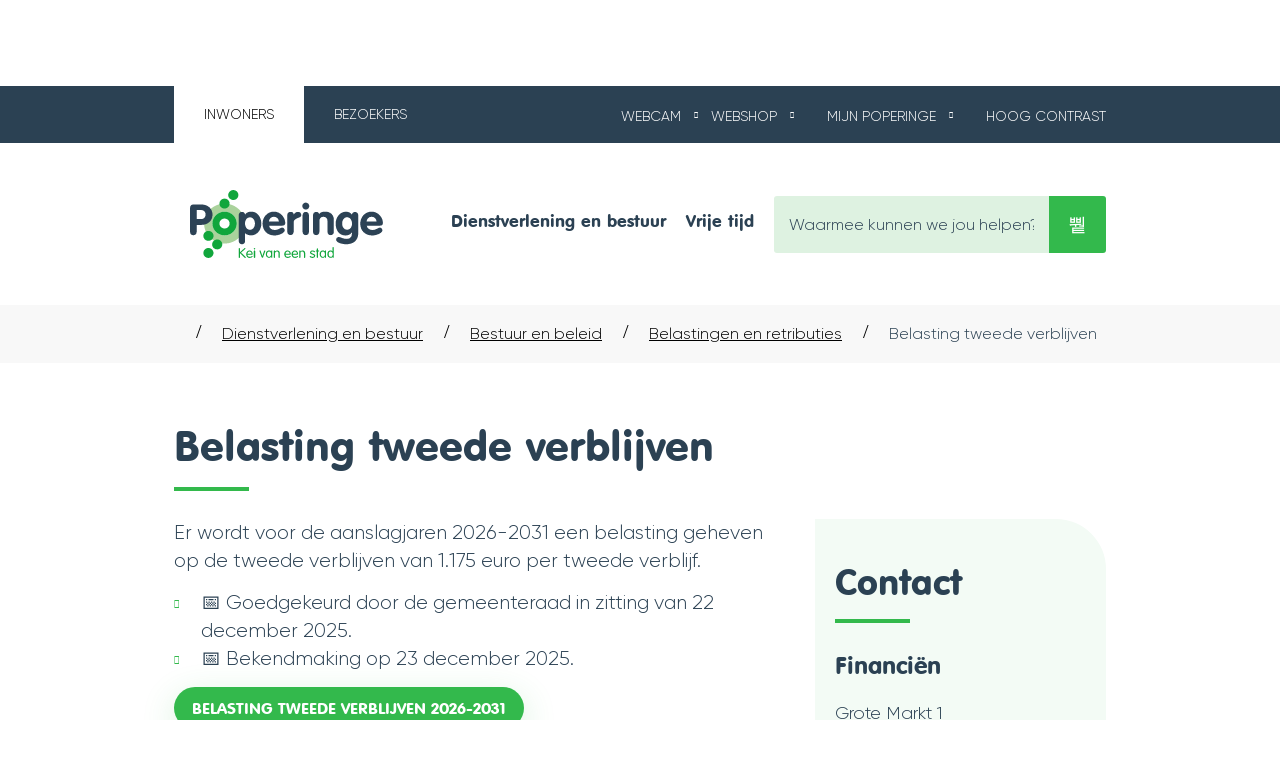

--- FILE ---
content_type: text/html; charset=utf-8
request_url: https://www.poperinge.be/belasting-tweede-verblijven
body_size: 16542
content:
<!DOCTYPE html><html lang=nl-BE><head><meta charset=utf-8><meta name=HandheldFriendly content=True><meta name=MobileOptimized content=320><meta name=viewport content="width=device-width, initial-scale=1.0"><meta name=generator content="Icordis CMS by LCP nv (https://www.lcp.be)"><title>Belasting tweede verblijven - Poperinge</title><link rel=preconnect href=https://icons.icordis.be><link rel=preconnect href=https://fonts.icordis.be><link rel=stylesheet href=https://icons.icordis.be/css/boicon-poperinge.css media=screen><link id=skin-stylesheet rel=stylesheet media=screen href="/css/skin-website.css?v=15012026080138" data-sw="/css/skin-website-contrast.css?v=15012026080138" data-css=contrastskin><link rel=stylesheet href=/css/skin-print.css media=print><link rel=icon type=image/x-icon href=/images/skin/favicon.ico><link rel=icon type=image/png sizes=32x32 href=/images/skin/favicon-32x32.png><link rel=mask-icon href=/images/skin/safari-pinned-tab.svg><meta name=msapplication-TileColor content=#ffffff><meta name=theme-color content=#ffffff><meta name=msapplication-TileImage content=/images/skin/mstile-144x144.png><link type=application/rss+xml rel=alternate title="Nieuws RSS" href=/nieuws/rss><link type=application/rss+xml rel=alternate title="Activiteiten RSS" href=/activiteiten/rss><link rel=canonical href=https://www.poperinge.be/belasting-tweede-verblijven><link rel=manifest href=/manifest.json><meta name=description content="Er wordt voor de aanslagjaren 2026-2031 een belasting geheven op de tweede verblijven van 1.175 euro per tweede verblijf. 📅 Goedgekeurd door de gemeenteraad in zitting van 22 december 2025. 📅 Bekend..."><meta property=og:description content="Er wordt voor de aanslagjaren 2026-2031 een belasting geheven op de tweede verblijven van 1.175 euro per tweede verblijf. 📅 Goedgekeurd door de gemeenteraad in zitting van 22 december 2025. 📅 Bekend..."><meta property=og:site_name content=Poperinge><meta property=og:title content="Belasting tweede verblijven"><meta property=og:url content=https://www.poperinge.be/belasting-tweede-verblijven><meta property=og:type content=website><meta property=og:image content=https://www.poperinge.be/images/skin/logo-og.png><meta name=twitter:card content=summary><meta property=twitter:title content="Belasting tweede verblijven"><meta property=twitter:description content="Er wordt voor de aanslagjaren 2026-2031 een belasting geheven op de tweede verblijven van 1.175 euro per tweede verblijf. 📅 Goedgekeurd door de gemeenteraad in zitting van 22 december 2025. 📅 Bekend..."><link rel=stylesheet href=/global/css/layout/modules/burgerprofiel.css media=screen asp-append-version=true><script src=https://prod.widgets.burgerprofiel.vlaanderen.be/api/v1/node_modules/@govflanders/vl-widget-polyfill/dist/index.js></script><script src=https://prod.widgets.burgerprofiel.vlaanderen.be/api/v1/node_modules/@govflanders/vl-widget-client/dist/index.js></script></head><body id=body class=portal-0><script>var burgerprofielUAC =false;
                    var burgerprofielAPIUrl = 'https://prod.widgets.burgerprofiel.vlaanderen.be/api/v1/session/validate';</script><div class=widget-vlw-placeholder id=global-header-placeholder aria-hidden=true><div class=lds-ellipsis><div></div><div></div><div></div><div></div></div></div><script>var sessionding=null;
var wasAuthorized=false;
var loggedOutLocal=false;
vl.widget.client.bootstrap('https://prod.widgets.burgerprofiel.vlaanderen.be/api/v1/widget/d271c338-8798-43ef-8475-39df170ada05')
	.then(function(widget) {
        var placeholder = document.getElementById('global-header-placeholder');
  	widget.setMountElement(placeholder);
    widget.mount().catch(console.error.bind(console))
    return widget;
  })
  .then(function (widget){
vl.widget.client.capture((widget) => { window.widget = widget});
widget.getExtension('citizen_profile').then((citizen_profile) => {
  var state =    citizen_profile.getSession().getState();
$('#profiellogout').on('click',function(e){
  var state2=citizen_profile.getSession().getState();
if(state2=='authenticated'){
e.preventDefault();
citizen_profile.getSession().logout();
loggedOutLocal=true;
}
});
  citizen_profile.addEventListener('session.update', (event) => {
      var state2=citizen_profile.getSession().getState(); // of event.getSource().getState();
      if(state2=='authenticated'){
wasAuthorized=true;
                        $('#my-profile-link2').removeClass('hidden');
                        $('#my-profile-link2').show();
                        }else if(state2=='unauthenticated'){
if(loggedOutLocal){
loggedOutLocal=false;
                       window.location='/sso/logout?returnurl=/';   
                        }
                        $('#my-profile-link2').addClass('hidden');
                        $('#my-profile-link2').hide();

                        }
                 });
                // authenticated
                // unauthenticated
                // recognized -> ACM sessie geen MBP sessie
});
  })
  .catch(console.error.bind(console));</script><div id=outer-wrap><div id=inner-wrap><div id=skip-content class=skip><a href=#content-main class="btn-primary skip-navigation" data-scrollto=skip rel=nofollow> <span>Naar inhoud</span> </a></div><header class=header><div class=header-meta><div class=meta-container-wrapper><div class=portal-type><ul class=list><li><a href="/" class=active><span>Inwoners</span></a></li><li><a href=https://www.toerismepoperinge.be><span>Bezoekers</span></a></li></ul></div><ul class=nav-meta><li class=item data-id=11><a href=/webcam><span>Webcam</span></a></li><li class=item data-id=18><a href=https://www.poperinge.be/webshop target=_blank rel=noopener><span>Webshop</span></a></li><li class="item my-profile-link"><a href=/mijnpoperinge data-tooltip=Aanmelden class="icon-user user-profile"> <span class=user-link>Mijn Poperinge</span></a></li><li class=my-profile-contrast><a data-tooltip="Hoog contrast" class=icon-contrast href=# id=btn-toggle-contrast><span>Hoog contrast</span></a></li></ul></div></div><div class=header-main><div class=header-container><div class=header-container-flex><div class=header-brand><a href="/" class=brand data-tooltip="Terug naar startpagina"> <span class=brand-txt>Poperinge</span> <img data-src=/images/skin/logo.svg alt="" class="lazyload logo-img"> </a></div><div class=header-right><button data-toggle=offcanvas data-dismiss=modal class="navbar-toggle btn-menu" type=button aria-expanded=false> <span class=toggle-icon aria-hidden=true></span> <span class=toggle-txt>Menu</span> </button><div class=header-search><div class=search-top-overlay data-toggle=searchbtn></div><div id=search class=search-top role=search><form action=/zoeken method=GET name=searchForm id=searchForm class=search-form><div class="input-group search-group"><label for=txtkeyword><span class=sr-only>Waarmee kunnen we jou helpen?</span></label> <input type=text name=q class="form-control txt" id=txtkeyword data-tooltip="Waarmee kunnen we jou helpen?" autocomplete=off data-toggle-placeholder=1 placeholder="Waarmee kunnen we jou helpen?" data-placeholder-mobile=Zoeken><div id=bar-loading aria-hidden=true><ul class=loading-element><li class="loading-element1 loading-child"></li><li class="loading-element2 loading-child"></li><li class="loading-element3 loading-child"></li><li class="loading-element4 loading-child"></li><li class="loading-element5 loading-child"></li><li class="loading-element6 loading-child"></li><li class="loading-element7 loading-child"></li><li class="loading-element8 loading-child"></li><li class="loading-element9 loading-child"></li><li class="loading-element10 loading-child"></li><li class="loading-element11 loading-child"></li><li class="loading-element12 loading-child"></li></ul></div><span class=input-group-btn> <button type=submit class=btn-search id=btnSearch data-tooltip=Zoeken><span>Zoeken</span></button> </span></div></form><div id=suggestionsearch aria-live=polite></div></div><button data-toggle=searchbtn class=btn-toggle-close type=button aria-expanded=false data-tooltip=Sluiten> <span class=toggle-icon aria-hidden=true></span> <span class=toggle-txt>Sluiten</span> </button></div><div class=header-nav aria-label="Main menu" role=navigation><div class=header-nav-overlay data-toggle=offcanvas data-dismiss=modal></div><nav class=navbar-default><div class=navbar-container><div class=menu-header><span class=title aria-hidden=true><span>Menu</span></span> <button data-toggle=offcanvas data-dismiss=modal class="navbar-toggle btn-menu-header" type=button aria-expanded=false> <span class=toggle-icon aria-hidden=true></span> <span class=toggle-txt>Menu sluiten</span> </button></div><div class="menu-wrapper left is-desktop"><div class=menu-container><ul class="nav-main check-hamburger" id=nav><li class="nav1 dropdown"><a class=navbar-niveau-1 href=/dienstverlening-en-bestuur aria-expanded=false> <span>Dienstverlening en bestuur</span> </a><div class=dropdown-wrapper><div class=dropdown-container><div class="dropdown-menu single-column"><div class=column-container><div class=column-nav><ul class=column-dropdown><li><a href=/burgerzaken> <span>Burgerzaken</span> </a></li><li><a href=/wonen> <span>Wonen</span> </a></li><li><a href=/welzijn-en-zorg> <span>Welzijn en Zorg</span> </a></li><li><a href=/ondernemen> <span>Ondernemen</span> </a></li><li><a href=/bestuur-en-beleid> <span>Bestuur en beleid</span> </a></li></ul></div></div></div></div></div></li><li class=nav2><a class=navbar-niveau-1 href=/vrije-tijd> <span>Vrije tijd</span> </a></li></ul></div></div></div></nav></div></div></div></div></div></header><main id=wrapper class=page-container-wrapper><div class="visible-print sr_skip"><img alt="" src=/images/skin/logo.png></div><div class="breadcrumb-wrapper sr_skip"><div class="container fade-navs"><button data-scroll=breadcrumbscrollleft data-tooltip="scroll naar links" aria-hidden=true class="btn-scroll next icon-angle-right"> <span class=sr_skip>scroll naar links</span></button> <button data-scroll=breadcrumbscrollright data-tooltip="scroll naar rechts" aria-hidden=true class="btn-scroll prev icon-angle-left"> <span class=sr_skip>scroll naar rechts</span></button><ol class="breadcrumb sr_skip" itemscope itemtype=http://schema.org/BreadcrumbList><li class=breadcrumb-home itemprop=itemListElement itemscope itemtype=http://schema.org/ListItem><a itemprop=item href="/" class=iconcustom-home-pop> <span itemprop=name>Startpagina</span><meta itemprop=position content=1></a></li><li class=breadcrumb-item itemprop=itemListElement itemscope itemtype=http://schema.org/ListItem><a href=https://www.poperinge.be/dienstverlening-en-bestuur itemprop=item> <span itemprop=name class=aCrumb>Dienstverlening en bestuur</span><meta itemprop=position content=2></a></li><li class=breadcrumb-item itemprop=itemListElement itemscope itemtype=http://schema.org/ListItem><a href=https://www.poperinge.be/bestuur-en-beleid itemprop=item> <span itemprop=name class=aCrumb>Bestuur en beleid</span><meta itemprop=position content=3></a></li><li class=breadcrumb-item itemprop=itemListElement itemscope itemtype=http://schema.org/ListItem><a href=https://www.poperinge.be/belastingen-en-retributies itemprop=item> <span itemprop=name class=aCrumb>Belastingen en retributies</span><meta itemprop=position content=4></a></li><li class="breadcrumb-item active"><span class=aCrumb>Belasting tweede verblijven</span></li></ol></div></div><div class=heading-wrapper><div class=container><h1 class=page-heading><span>Belasting tweede verblijven</span></h1></div></div><div id=content-main class=page-inner><div class=container><section class=products-detail><div class=container-wrapper><div class="page-container page-column"><div class=page-content><div class=info><div class=local-description><p>Er wordt voor de aanslagjaren 2026-2031 een belasting geheven op de tweede verblijven van 1.175 euro per tweede verblijf.</p><ul><li>📅 Goedgekeurd door de gemeenteraad in zitting van 22 december 2025.</li><li>📅 Bekendmaking op 23 december 2025.</li></ul><p><a class="btn-cta btn-cta1" href="https://lblod.poperinge.be/LBLODWeb/Home/Overzicht/91e62aaa9be11d6ce1357efc99da93a802aa37f1b67cbf36becd4c30867fca1c/GetPublication/?filename=Uittreksels_22-12-2025_83901.pdf&amp;q=ae791e1a-3cf6-0ab5-7abe-e5d0c726c902" target=_blank rel=noopener>Belasting tweede verblijven 2026-2031</a></p><p></p></div></div><div class="box box-eloket box-content"><h2 class=box-title><span>Digitaal loket</span></h2><div class=box-block><ul class=list><li><a href=/eloket/detail/18/aangifteformulier-tweede-verblijf> <span>Aangifteformulier tweede verblijf</span> </a></li></ul></div></div></div><div class=side-bar><div class="box box-contact"><h2 class=box-title><span>Contact</span></h2><div class="box-block box-contact-block"><div class=box-contact-block-row><div class=contact-content><div class=contact-content-row><div class=contact-info-container><h3 class=box-subtitle><a href=/contact-financien class=box-subtitle-link><span> Financi&#xEB;n</span></a></h3><dl class=contact-info><dt class=lbl-address><span>Adres</span></dt><dd class=txt-address><span class=txt-streetnr>Grote Markt 1</span> <span class=txt-postal><span class=sr-only>, </span>8970</span> <span class=txt-city>Poperinge</span></dd><dt class=lbl-phone><span>Tel.</span></dt><dd class=txt-phone><span data-label=Tel.><a rel="noopener noreferrer" href=tel:003257309861 class=phone><span>+32 57 309 861</span></a></span></dd><dt class=lbl-email><span>E-mail</span></dt><dd class=txt-email><span data-label=E-mail><a rel="noopener noreferrer" target=_blank href=mailto:%66%69%6e%61%6e%63%69%65%6c%65%2e%64%69%65%6e%73%74%40%70%6f%70%65%72%69%6e%67%65%2e%62%65 class=mail><span>&#102;&#105;&#110;&#097;&#110;&#099;&#105;&#101;&#108;&#101;&#046;&#100;&#105;&#101;&#110;&#115;&#116;<span>&#064;</span>&#112;&#111;&#112;&#101;&#114;&#105;&#110;&#103;&#101;&#046;&#098;&#101;</span></a></span></dd></dl></div><div class=contact-hours-container><h2 class="sr-only box-title"><span>Openingsuren</span></h2><div class=hours-info><div class=hours-today><div class=hours-block><div class=box-subtitle><span>Vandaag</span></div><div class=txt-hours><span class=txt-closed>Gesloten</span></div></div></div><div class=hours-tomorrow><div class=hours-block><div class=box-subtitle><span>Morgen</span></div><div class=txt-hours><div class=op-afspraak><span class=txt-afspraak>op afspraak&nbsp;</span><span class=hour-part><span class=txt-from>9</span><span class=txt-time-divider>&nbsp;tot&nbsp;</span><span class=txt-to>12</span><span class=txt-end-hour>u.</span></span></div></div></div></div><div class=txt-hours-status><span class="hours-status-box closed" data-refresh-open-status=1 data-hourid=7>Nu gesloten</span></div></div></div><div class=more-hours-link><a class="btn-primary btn-more-hours btn-more-hours-detail" href=/contact-financien><span>Meer openingsuren<span class=sr-only>&nbsp;Financi&#xEB;n</span> </span></a></div></div></div></div><script type=application/ld+json>{"context":"http://schema.org","type":"PostalAddress","addressLocality":"Poperinge","postalCode":"8970","streetAddress":"Grote Markt 1"}</script></div></div></div></div></div></section></div></div></main><footer id=footer class=footer><div class=footer-top><div class=container><ul class=list><li class=footer-list-item data-id=10><a href=/privacyverklaring> <span>Privacyverklaring</span> </a></li><li class=footer-list-item data-id=8><a href=/cookies> <span>Cookiebeleid</span> </a></li><li class=footer-list-item data-id=7><a href=/toegankelijkheidsverklaring> <span>Toegankelijkheidsverklaring</span> </a></li><li class=footer-list-item data-id=9><a href=/proclaimer> <span>Proclaimer</span> </a></li><li class=footer-list-item data-id=6><a href=/sitemap> <span>Sitemap</span> </a></li><li class=footer-list-item data-id=19><a href=""> <span>Opmerking over deze pagina</span> </a></li></ul></div></div><div class=footer-bottom><div class=container><div class=footer-inner><div class=footer-left><div class=contact-footer-container><span>© 2026 Poperinge</span><dl class="contact-info contact-info-footer"><dt class=lbl-address>Adres</dt><dd class="txt-address footer-dd"><span class=txt-streetnr>Grote Markt 1</span><span>, </span> <span class=txt-postal>8970</span> <span class=txt-city>Poperinge</span></dd><dt class=lbl-phone>Tel.</dt><dd class=txt-phone><span data-label=Tel.><a rel="noopener noreferrer" href=tel:003257346660 class=phone><span>+32 57 346 660</span></a></span></dd><dt class=lbl-email>E-mail</dt><dd class=txt-email><a rel="noopener noreferrer" target=_blank href=mailto:%69%6e%66%6f%40%70%6f%70%65%72%69%6e%67%65%2e%62%65 class=mail><span>&#105;&#110;&#102;&#111;<span>&#064;</span>&#112;&#111;&#112;&#101;&#114;&#105;&#110;&#103;&#101;&#046;&#098;&#101;</span></a></dd><dt class=lbl-btw><span>BTW nr.</span></dt><dd class=txt-btw>BE 0206.751.837</dd></dl></div></div><div class=footer-right><div class=footer-social><ul class=list-social><li class=item-social><a class="icon-facebook external" target=_blank rel="noopener noreferrer" href=https://www.facebook.com/poperinge8970 data-tooltip="Volg ons op Facebook"><span>Volg ons op Facebook</span></a></li><li class=item-social><a class="icon-twitter external" target=_blank rel="noopener noreferrer" href=https://twitter.com/poperinge8970 data-tooltip="Volg ons op Twitter"><span>Volg ons op Twitter</span></a></li><li class=item-social><a class="icon-instagram external" target=_blank rel="noopener noreferrer" href=https://www.instagram.com/poperinge8970 data-tooltip="Volg ons op Instagram"><span>Volg ons op Instagram</span></a></li></ul></div><div class=site-by-lcp><a title="web design, development en cms door LCP" rel=noopener target=_blank href="https://www.lcp.be/" class=lcplink> <span>&copy; 2026 lcp.nv</span> </a></div></div></div></div></div></footer><div class="toppos sr_skip"><div id=totop><a rel=nofollow href=#skip-content data-tooltip="Naar top" data-scrollto=totop class="btn-primary btn-totop icon-angle-up"><span>Naar top</span></a></div></div></div></div><script src=/global/js/jq-3.min.js></script><script src="/js/minified/site.min.js?v=3ZXf9A8dZ69Q3WWWGh0OJPyLUy-vZN4i2WAxK2WNfbY"></script><script async src="/js/minified/lazysize.min.js?v=6PijCDE4N5-mYV5YNaryP4iLxETqG4uijGE0i4ARgjU"></script></body></html>

--- FILE ---
content_type: text/css
request_url: https://www.poperinge.be/css/skin-website.css?v=15012026080138
body_size: 459335
content:
.border{border:1px solid #F8F8F8}.border-bottom-none{border-bottom:0}.border-top{border-top:1px solid #F8F8F8}.border-bottom{border-bottom:1px solid #F8F8F8}.border-dotted{border-style:dotted}.no-border{border:0}.no-padding{padding:0}.no-margin{margin:0}.no-border-radius{-webkit-border-radius:0;-webkit-background-clip:padding-box;-moz-border-radius:0;-moz-background-clip:padding;border-radius:0;background-clip:padding-box}.no-background{background:transparent}.br-50{-webkit-border-radius:50%;-webkit-background-clip:padding-box;-moz-border-radius:50%;-moz-background-clip:padding;border-radius:50%;background-clip:padding-box}.br-100,.circle{-webkit-border-radius:100%;-webkit-background-clip:padding-box;-moz-border-radius:100%;-moz-background-clip:padding;border-radius:100%;background-clip:padding-box}.full-width{width:100%}.shadow-green{-webkit-box-shadow:0 10px 35px rgba(51,185,76,0.2);box-shadow:0 10px 35px rgba(51,185,76,0.2)}.shadow-blue{-webkit-box-shadow:0 10px 35px rgba(43,65,83,0.2);box-shadow:0 10px 35px rgba(43,65,83,0.2)}.shadow-gray{-webkit-box-shadow:0 10px 35px rgba(0,0,0,0.1);box-shadow:0 10px 35px rgba(0,0,0,0.1)}.shadow-none{-webkit-box-shadow:none;box-shadow:none}@media (max-width:543px){.hidden-tiny{display:none !important}}.contact-dates .list{padding-left:0;list-style:none}.contact-dates .list:not(:last-child){margin-bottom:14px}.contact-dates .list>li{padding-top:6px;padding-bottom:6px;overflow:hidden}.contact-dates .list>li .txt-day{font-weight:600;display:block}.contact-dates .list>li .txt-day:first-letter{text-transform:uppercase}.contact-dates .list>li .txt-day:not(:only-of-type){width:100%;position:relative;display:block}@media (min-width:768px){.contact-dates .list>li .txt-day:not(:only-of-type){width:180px;float:left}.contact-dates .list>li .txt-day:not(:only-of-type)+[class*="txt-"]{margin-left:192px;display:block}}.contact-dates .list>li .txt-open-today,.contact-dates .list>li .txt-open-tomorrow{display:block;font-weight:600}.contact-dates .list>li+li{border-top:1px dotted rgba(43,65,83,0.11)}/*! normalize.css v3.0.3 | MIT License | github.com/necolas/normalize.css */html{font-family:sans-serif;-ms-text-size-adjust:100%;-webkit-text-size-adjust:100%}body{margin:0}article,aside,details,figcaption,figure,footer,header,hgroup,main,menu,nav,section,summary{display:block}audio,canvas,progress,video{display:inline-block;vertical-align:baseline}audio:not([controls]){display:none;height:0}[hidden],template{display:none}a{background-color:transparent}a:active,a:hover{outline:0}abbr[title]{border-bottom:1px dotted}b,strong{font-weight:bold}dfn{font-style:italic}mark{background:#ff0;color:#000}small{font-size:80%}sub,sup{font-size:75%;line-height:0;position:relative;vertical-align:baseline}sup{top:-0.5em}sub{bottom:-0.25em}img{border:0}svg:not(:root){overflow:hidden}figure{margin:1em 40px}hr{box-sizing:content-box;height:0}pre{overflow:auto}code,kbd,pre,samp{font-family:monospace,monospace;font-size:1em}button,input,optgroup,select,textarea{color:inherit;font:inherit;margin:0}button{overflow:visible}button,select{text-transform:none}button,html input[type="button"],input[type="reset"],input[type="submit"]{-webkit-appearance:button;cursor:pointer}button[disabled],html input[disabled]{cursor:default}button::-moz-focus-inner,input::-moz-focus-inner{border:0;padding:0}input{line-height:normal}input[type="checkbox"],input[type="radio"]{box-sizing:border-box;padding:0}input[type="number"]::-webkit-inner-spin-button,input[type="number"]::-webkit-outer-spin-button{height:auto}input[type="search"]{-webkit-appearance:textfield;box-sizing:content-box}input[type="search"]::-webkit-search-cancel-button,input[type="search"]::-webkit-search-decoration{-webkit-appearance:none}fieldset{border:1px solid #c0c0c0;margin:0 2px;padding:.35em .625em .75em}legend{border:0;padding:0}textarea{overflow:auto}optgroup{font-weight:bold}table{border-collapse:collapse;border-spacing:0}td,th{padding:0}p{margin-top:0;margin-bottom:0}p:not(:last-child){margin-bottom:14px}small,.small{font-size:80%;line-height:inherit}mark,.mark{background-color:#f0ad4e;padding:.2em}.text-left{text-align:left}.text-right{text-align:right}.text-center{text-align:center}.text-justify{text-align:justify}.text-nowrap{white-space:nowrap}.text-lowercase{text-transform:lowercase}.text-uppercase{text-transform:uppercase}.text-capitalize{text-transform:capitalize}.text-nocase{text-transform:none}.text-italic{font-style:italic}.text-underline{text-decoration:underline}.text-none{text-decoration:none}.text-normal{font-family:'Gilroy';font-weight:300}.text-base{font-family:'Gilroy';font-weight:300}.text-light{font-family:'Gilroy',Arial,Helvetica,"Helvetica Neue",sans-serif;font-weight:300}.text-semibold{font-family:'Gilroy',Arial,Helvetica,"Helvetica Neue",sans-serif;font-weight:600}.text-bold{font-weight:600}.text-muted{color:#c8c8c8}.text-primary{color:#33B94C}a.text-primary:hover,a.text-primary:focus{color:#28913c}.text-success{color:#ffffff}a.text-success:hover,a.text-success:focus{color:#e6e6e6}.text-info{color:#ffffff}a.text-info:hover,a.text-info:focus{color:#e6e6e6}.text-warning{color:#ffffff}a.text-warning:hover,a.text-warning:focus{color:#e6e6e6}.text-danger{color:#ffffff}a.text-danger:hover,a.text-danger:focus{color:#e6e6e6}.bg-primary{color:#fff;background-color:#33B94C}.bg-success{background-color:#5cb85c}.bg-info{background-color:#5bc0de}.bg-warning{background-color:#f0ad4e}.bg-danger{background-color:#d9534f}abbr[title],abbr[data-original-title]{cursor:help;border-bottom:1px dotted #c8c8c8}.initialism{font-size:90%;text-transform:uppercase}blockquote{padding:14px 28px;margin:0 0 28px;font-size:25px;border-left:5px solid #F8F8F8}blockquote p:last-child,blockquote ul:last-child,blockquote ol:last-child{margin-bottom:0}blockquote footer,blockquote small,blockquote .small{display:block;font-size:80%;line-height:1.42857143;color:#c8c8c8}blockquote footer:before,blockquote small:before,blockquote .small:before{content:'\2014 \00A0'}.blockquote-reverse,blockquote.pull-right{padding-right:15px;padding-left:0;border-right:5px solid #F8F8F8;border-left:0;text-align:right}.blockquote-reverse footer:before,blockquote.pull-right footer:before,.blockquote-reverse small:before,blockquote.pull-right small:before,.blockquote-reverse .small:before,blockquote.pull-right .small:before{content:''}.blockquote-reverse footer:after,blockquote.pull-right footer:after,.blockquote-reverse small:after,blockquote.pull-right small:after,.blockquote-reverse .small:after,blockquote.pull-right .small:after{content:'\00A0 \2014'}address{margin-bottom:28px;font-style:normal;line-height:1.42857143}.nav-meta{padding-left:0;list-style:none;margin-bottom:0;padding-top:14.5px;padding-bottom:14.5px}.nav-meta>li{display:inline-block}.nav-meta>li+li{position:relative;padding-left:30px}.nav-meta>li+li:before{speak:none;font-style:normal;font-weight:normal;font-variant:normal;text-transform:none;-webkit-font-smoothing:antialiased;-moz-osx-font-smoothing:grayscale;display:inline-block;font-family:"icomoon";content:"\e99a"}.nav-meta>li+li:before{position:absolute;top:0;left:0}.nav-meta>li+li:before{position:absolute;top:50%;-webkit-transform:translateY(-50%);-ms-transform:translateY(-50%);-o-transform:translateY(-50%);transform:translateY(-50%);text-align:center;width:30px}.nav-meta>li+li:before{font-size:7px;line-height:inherit;color:#ffffff}.nav-meta>li>a,.nav-translation>li>a{display:inline-block}.nav-meta>li>a,.nav-translation>li>a{color:#ffffff;-webkit-border-radius:0;-moz-border-radius:0;border-radius:0;white-space:normal;text-align:left;padding-top:0;padding-bottom:0;padding-left:0;padding-right:0;font-size:14px;line-height:inherit;line-height:21px;-webkit-border-radius:3px;-webkit-background-clip:padding-box;-moz-border-radius:3px;-moz-background-clip:padding;border-radius:3px;background-clip:padding-box}.nav-meta>li>a,.nav-meta>li>a:active,.nav-meta>li>a.active,.nav-meta>li>a[disabled],fieldset[disabled] .nav-meta>li>a,.nav-translation>li>a,.nav-translation>li>a:active,.nav-translation>li>a.active,.nav-translation>li>a[disabled],fieldset[disabled] .nav-translation>li>a{background-color:transparent;-webkit-box-shadow:none;box-shadow:none}.nav-meta>li>a,.nav-meta>li>a:hover,.nav-meta>li>a:focus,.nav-meta>li>a:active,.nav-translation>li>a,.nav-translation>li>a:hover,.nav-translation>li>a:focus,.nav-translation>li>a:active{border-color:transparent}.nav-meta>li>a:hover,.nav-meta>li>a:focus,.nav-translation>li>a:hover,.nav-translation>li>a:focus{color:#33B94C;text-decoration:underline;background-color:transparent}.nav-meta>li>a[disabled]:hover,fieldset[disabled] .nav-meta>li>a:hover,.nav-meta>li>a[disabled]:focus,fieldset[disabled] .nav-meta>li>a:focus,.nav-translation>li>a[disabled]:hover,fieldset[disabled] .nav-translation>li>a:hover,.nav-translation>li>a[disabled]:focus,fieldset[disabled] .nav-translation>li>a:focus{color:#c8c8c8;text-decoration:none}.nav-tabs{margin-bottom:0;padding-left:0;list-style:none;position:relative}.nav-tabs>li{position:relative}.nav-tabs>li>a{display:block;width:100%;padding:5px 10px}.nav-tabs>li>a:hover,.nav-tabs>li>a:focus{text-decoration:none;background-color:transparent}.nav-tabs>li>a.navbar-niveau-1{font-family:'VAGRounded BT'}.nav-tabs:before{content:"";width:100%;height:1px;bottom:1px;background-color:#c8c8c8;position:absolute;left:0}.nav-tabs:not(:last-child){margin-bottom:45px}.nav-tabs>li{float:left;margin-right:30px}.nav-tabs>li>a{color:rgba(43,65,83,0.3);background-color:transparent;padding-left:0;padding-right:0;padding-bottom:15px;font-family:'Gilroy',Arial,Helvetica,"Helvetica Neue",sans-serif;font-weight:600;border-bottom:3px solid transparent;-webkit-transition-property:color, background-color, border-color;-moz-transition-property:color, background-color, border-color;-o-transition-property:color, background-color, border-color;transition-property:color, background-color, border-color}.nav-tabs>li>a:hover{color:#2B4153;background-color:transparent;border-bottom-color:#2B4153}.nav-tabs>li>a:focus{outline:none}.nav-tabs>li span.label-cat{margin-left:5px;display:inline-block;padding:5px 10px;color:#2B4153;background-color:#F8F8F8;font-size:16px;line-height:inherit;line-height:22px;font-family:'Gilroy';font-weight:300;vertical-align:baseline;-webkit-border-radius:50px;-moz-border-radius:50px;border-radius:50px;color:#ffffff;background-color:#33B94C;zoom:1;filter:alpha(opacity=40);-webkit-opacity:0.4;-moz-opacity:0.4;opacity:0.4;-webkit-transition:opacity 0.25s ease;-moz-transition:opacity 0.25s ease;-o-transition:opacity 0.25s ease;transition:opacity 0.25s ease;padding:0;width:20px;height:20px;line-height:20px;-webkit-border-radius:100%;-webkit-background-clip:padding-box;-moz-border-radius:100%;-moz-background-clip:padding;border-radius:100%;background-clip:padding-box;text-align:center}.nav-tabs>li span.label-cat:hover,.nav-tabs>li span.label-cat:focus{text-decoration:none}.nav-tabs>li span.label-cat:hover:not(a),.nav-tabs>li span.label-cat:focus:not(a){cursor:default}.nav-tabs>li span.label-cat-log{margin-left:5px;display:inline-block;padding:5px 10px;color:#2B4153;background-color:#F8F8F8;font-size:16px;line-height:inherit;line-height:22px;font-family:'Gilroy';font-weight:300;vertical-align:baseline;-webkit-border-radius:50px;-moz-border-radius:50px;border-radius:50px;color:#ffffff;background-color:#33B94C;zoom:1;filter:alpha(opacity=40);-webkit-opacity:0.4;-moz-opacity:0.4;opacity:0.4;-webkit-transition:opacity 0.25s ease;-moz-transition:opacity 0.25s ease;-o-transition:opacity 0.25s ease;transition:opacity 0.25s ease;padding:0;padding-left:4px;padding-right:4px;width:auto;height:20px;min-width:20px;line-height:20px;-webkit-border-radius:3px;-webkit-background-clip:padding-box;-moz-border-radius:3px;-moz-background-clip:padding;border-radius:3px;background-clip:padding-box;text-align:center}.nav-tabs>li span.label-cat-log:hover,.nav-tabs>li span.label-cat-log:focus{text-decoration:none}.nav-tabs>li span.label-cat-log:hover:not(a),.nav-tabs>li span.label-cat-log:focus:not(a){cursor:default}.nav-tabs>li.active>a{cursor:default}.nav-tabs>li.active>a,.nav-tabs>li.active>a:hover,.nav-tabs>li.active>a:focus{color:#2B4153;border-bottom-color:#207530}.nav-tabs>li.active>a .label-cat{zoom:1;filter:alpha(opacity=100);-webkit-opacity:1;-moz-opacity:1;opacity:1}.nav-tabs>li.active>a .label-cat:hover,.nav-tabs>li.active>a .label-cat:focus{cursor:pointer}.tab-item+.group-btn{margin-top:28px}.tab-item>div[class^="content-"]>div,.tab-item>div[class*=" content-"]>div{overflow-x:auto;padding:15px;background-color:#F8F8F8;-webkit-border-radius:0 0 0 0;-webkit-background-clip:padding-box;-moz-border-radius:0 0 0 0;-moz-background-clip:padding;border-radius:0 0 0 0;background-clip:padding-box}@media screen and (max-width:543px){.tab-item>div[class^="content-"]>div,.tab-item>div[class*=" content-"]>div{width:100%;overflow-y:hidden;-ms-overflow-style:-ms-autohiding-scrollbar}.tab-item>div[class^="content-"]>div>.table,.tab-item>div[class*=" content-"]>div>.table{margin-bottom:0}.tab-item>div[class^="content-"]>div>.table>thead>tr>th,.tab-item>div[class*=" content-"]>div>.table>thead>tr>th,.tab-item>div[class^="content-"]>div>.table>tbody>tr>th,.tab-item>div[class*=" content-"]>div>.table>tbody>tr>th,.tab-item>div[class^="content-"]>div>.table>tfoot>tr>th,.tab-item>div[class*=" content-"]>div>.table>tfoot>tr>th,.tab-item>div[class^="content-"]>div>.table>thead>tr>td,.tab-item>div[class*=" content-"]>div>.table>thead>tr>td,.tab-item>div[class^="content-"]>div>.table>tbody>tr>td,.tab-item>div[class*=" content-"]>div>.table>tbody>tr>td,.tab-item>div[class^="content-"]>div>.table>tfoot>tr>td,.tab-item>div[class*=" content-"]>div>.table>tfoot>tr>td{white-space:nowrap}.tab-item>div[class^="content-"]>div>.table-bordered,.tab-item>div[class*=" content-"]>div>.table-bordered{border:0}.tab-item>div[class^="content-"]>div>.table-bordered>thead>tr>th:first-child,.tab-item>div[class*=" content-"]>div>.table-bordered>thead>tr>th:first-child,.tab-item>div[class^="content-"]>div>.table-bordered>tbody>tr>th:first-child,.tab-item>div[class*=" content-"]>div>.table-bordered>tbody>tr>th:first-child,.tab-item>div[class^="content-"]>div>.table-bordered>tfoot>tr>th:first-child,.tab-item>div[class*=" content-"]>div>.table-bordered>tfoot>tr>th:first-child,.tab-item>div[class^="content-"]>div>.table-bordered>thead>tr>td:first-child,.tab-item>div[class*=" content-"]>div>.table-bordered>thead>tr>td:first-child,.tab-item>div[class^="content-"]>div>.table-bordered>tbody>tr>td:first-child,.tab-item>div[class*=" content-"]>div>.table-bordered>tbody>tr>td:first-child,.tab-item>div[class^="content-"]>div>.table-bordered>tfoot>tr>td:first-child,.tab-item>div[class*=" content-"]>div>.table-bordered>tfoot>tr>td:first-child{border-left:0}.tab-item>div[class^="content-"]>div>.table-bordered>thead>tr>th:last-child,.tab-item>div[class*=" content-"]>div>.table-bordered>thead>tr>th:last-child,.tab-item>div[class^="content-"]>div>.table-bordered>tbody>tr>th:last-child,.tab-item>div[class*=" content-"]>div>.table-bordered>tbody>tr>th:last-child,.tab-item>div[class^="content-"]>div>.table-bordered>tfoot>tr>th:last-child,.tab-item>div[class*=" content-"]>div>.table-bordered>tfoot>tr>th:last-child,.tab-item>div[class^="content-"]>div>.table-bordered>thead>tr>td:last-child,.tab-item>div[class*=" content-"]>div>.table-bordered>thead>tr>td:last-child,.tab-item>div[class^="content-"]>div>.table-bordered>tbody>tr>td:last-child,.tab-item>div[class*=" content-"]>div>.table-bordered>tbody>tr>td:last-child,.tab-item>div[class^="content-"]>div>.table-bordered>tfoot>tr>td:last-child,.tab-item>div[class*=" content-"]>div>.table-bordered>tfoot>tr>td:last-child{border-right:0}.tab-item>div[class^="content-"]>div>.table-bordered>tbody>tr:last-child>th,.tab-item>div[class*=" content-"]>div>.table-bordered>tbody>tr:last-child>th,.tab-item>div[class^="content-"]>div>.table-bordered>tfoot>tr:last-child>th,.tab-item>div[class*=" content-"]>div>.table-bordered>tfoot>tr:last-child>th,.tab-item>div[class^="content-"]>div>.table-bordered>tbody>tr:last-child>td,.tab-item>div[class*=" content-"]>div>.table-bordered>tbody>tr:last-child>td,.tab-item>div[class^="content-"]>div>.table-bordered>tfoot>tr:last-child>td,.tab-item>div[class*=" content-"]>div>.table-bordered>tfoot>tr:last-child>td{border-bottom:0}}.tab-item>div[class^="content-"]>div .btn-table,.tab-item>div[class*=" content-"]>div .btn-table{display:inline-block;margin-bottom:0;font-weight:600;text-align:center;vertical-align:middle;touch-action:manipulation;cursor:pointer;background-image:none;border:1px solid #F8F8F8;padding-top:7px;padding-bottom:7px;padding-left:18px;padding-right:18px;font-size:20px;line-height:28px;-webkit-user-select:none;-moz-user-select:none;-ms-user-select:none;user-select:none;padding-top:5px;padding-bottom:5px;padding-left:10px;padding-right:10px;font-size:16px;line-height:inherit;line-height:23px;-webkit-border-radius:3px;-webkit-background-clip:padding-box;-moz-border-radius:3px;-moz-background-clip:padding;border-radius:3px;background-clip:padding-box;background-color:rgba(51,185,76,0.1)}.tab-item>div[class^="content-"]>div .btn-table:focus,.tab-item>div[class*=" content-"]>div .btn-table:focus,.tab-item>div[class^="content-"]>div .btn-table:active:focus,.tab-item>div[class*=" content-"]>div .btn-table:active:focus,.tab-item>div[class^="content-"]>div .btn-table.active:focus,.tab-item>div[class*=" content-"]>div .btn-table.active:focus,.tab-item>div[class^="content-"]>div .btn-table.focus,.tab-item>div[class*=" content-"]>div .btn-table.focus,.tab-item>div[class^="content-"]>div .btn-table:active.focus,.tab-item>div[class*=" content-"]>div .btn-table:active.focus,.tab-item>div[class^="content-"]>div .btn-table.active.focus,.tab-item>div[class*=" content-"]>div .btn-table.active.focus{outline:thin dotted;outline:5px auto -webkit-focus-ring-color;outline:thin dotted #207530;outline-width:2px;outline-offset:-2px}.tab-item>div[class^="content-"]>div .btn-table:active,.tab-item>div[class*=" content-"]>div .btn-table:active,.tab-item>div[class^="content-"]>div .btn-table.active,.tab-item>div[class*=" content-"]>div .btn-table.active{outline:0;background-image:none}.tab-item>div[class^="content-"]>div .btn-table.disabled,.tab-item>div[class*=" content-"]>div .btn-table.disabled,.tab-item>div[class^="content-"]>div .btn-table[disabled],.tab-item>div[class*=" content-"]>div .btn-table[disabled],fieldset[disabled] .tab-item>div[class^="content-"]>div .btn-table,fieldset[disabled] .tab-item>div[class*=" content-"]>div .btn-table{cursor:not-allowed;zoom:1;filter:alpha(opacity=65);-webkit-opacity:0.65;-moz-opacity:0.65;opacity:0.65;-webkit-box-shadow:none;box-shadow:none}.tab-item>div[class^="content-"]>div .btn-table:hover,.tab-item>div[class*=" content-"]>div .btn-table:hover,.tab-item>div[class^="content-"]>div .btn-table:focus,.tab-item>div[class*=" content-"]>div .btn-table:focus{background-color:rgba(51,185,76,0.15)}.tab-item>div[class^="content-"]>div+div,.tab-item>div[class*=" content-"]>div+div{margin-top:30px}.tab-item>div[class^="content-"]>div .ui-state-highlight,.tab-item>div[class*=" content-"]>div .ui-state-highlight{height:42px;background-color:rgba(51,185,76,0.09) !important}.tab-item>div[class^="content-"]>div.draggable,.tab-item>div[class*=" content-"]>div.draggable{border-collapse:separate}.tab-item>div[class^="content-"]>div tr.ui-sortable-helper,.tab-item>div[class*=" content-"]>div tr.ui-sortable-helper{border:2px dashed #207530 !important;background-color:#ffffff !important}.tab-item>div[class^="content-"]>div tr.ui-sortable-helper>td,.tab-item>div[class*=" content-"]>div tr.ui-sortable-helper>td{border-color:transparent !important}.tab-item>div[class^="content-"]>div tr.ui-sortable-helper>td:not(.row-filename)>span,.tab-item>div[class*=" content-"]>div tr.ui-sortable-helper>td:not(.row-filename)>span,.tab-item>div[class^="content-"]>div tr.ui-sortable-helper>td:not(.row-filename)>a,.tab-item>div[class*=" content-"]>div tr.ui-sortable-helper>td:not(.row-filename)>a{position:absolute !important;width:1px;height:1px;margin:-1px;padding:0;overflow:hidden;clip:rect(0, 0, 0, 0);border:0;display:inherit !important}.dropdown-menu{position:absolute;top:100%;left:0;z-index:1000;display:none;float:left;min-width:235px;padding:0;margin:0;list-style:none;font-size:20px;line-height:inherit;text-align:left;background-color:#33B94C;border:0 solid #33B94C;border-radius:0 0 3px 3px;background-clip:padding-box;-webkit-box-shadow:0 6px 12px rgba(0,0,0,0.17);box-shadow:0 6px 12px rgba(0,0,0,0.17)}.dropdown-menu>li>a,.column-dropdown>li>a{color:#ffffff;background:#33B94C;display:block;clear:both;line-height:1.42857143;white-space:normal;padding:15px 12px}.dropdown-menu>li>a:hover,.dropdown-menu>li>a:focus,.column-dropdown>li>a:hover,.column-dropdown>li>a:focus{text-decoration:none;color:#ffffff;background-color:#2c9f41}.dropdown-menu>li>a:focus,.column-dropdown>li>a:focus{outline:thin dotted;outline:5px auto -webkit-focus-ring-color;outline:thin dotted #207530;outline-width:2px;outline-offset:-2px;outline-color:#fff}.dropdown-menu>li.active>a,.dropdown-menu>li.active>a:hover,.dropdown-menu>li.active>a:focus,.column-dropdown>li.active>a,.column-dropdown>li.active>a:hover,.column-dropdown>li.active>a:focus{color:#ffffff;text-decoration:none;outline:0;background-color:#2c9f41}.dropdown-menu>li.disabled>a,.dropdown-menu>li.disabled>a:hover,.dropdown-menu>li.disabled>a:focus,.column-dropdown>li.disabled>a,.column-dropdown>li.disabled>a:hover,.column-dropdown>li.disabled>a:focus{color:#c8c8c8}.dropdown-menu>li.disabled>a:hover,.dropdown-menu>li.disabled>a:focus,.column-dropdown>li.disabled>a:hover,.column-dropdown>li.disabled>a:focus{text-decoration:none;background-color:transparent;background-image:none;filter:progid:DXImageTransform.Microsoft.gradient(enabled = false);cursor:not-allowed}.dropdown-menu>li:last-child,.dropdown-menu>li:last-child>a,.column-dropdown>li:last-child,.column-dropdown>li:last-child>a{-webkit-border-radius:0 0 3px 3px;-webkit-background-clip:padding-box;-moz-border-radius:0 0 3px 3px;-moz-background-clip:padding;border-radius:0 0 3px 3px;background-clip:padding-box}.list-social,.list-share{padding-left:0;list-style:none;margin-bottom:0;margin-left:-7px;margin-right:-8px}.list-social>li,.list-share>li{display:inline-block;padding-left:7.5px;padding-right:7.5px}.list-social>li>a,.list-share>li>a{display:inline-block}.list-social:not(:last-child),.list-share:not(:last-child){margin-bottom:7px}.item-social>a>span{position:absolute !important;width:1px;height:1px;margin:-1px;padding:0;overflow:hidden;clip:rect(0, 0, 0, 0);border:0;display:inherit !important}.item-social>a:hover,.item-social>a:focus{text-decoration:none}.item-social>a:before{padding:1px 8px;height:32px;width:32px;display:inline-block;text-align:center;-webkit-border-radius:50px;-webkit-background-clip:padding-box;-moz-border-radius:50px;-moz-background-clip:padding;border-radius:50px;background-clip:padding-box;background-color:#2B4153;-webkit-box-shadow:0 10px 35px rgba(0,0,0,0.1);box-shadow:0 10px 35px rgba(0,0,0,0.1);font-size:16px;color:#ffffff;-webkit-transition:all 0.25s ease;-moz-transition:all 0.25s ease;-o-transition:all 0.25s ease;transition:all 0.25s ease;-webkit-transition-property:color, background, -webkit-box-shadow;-moz-transition-property:color, background, -moz-box-shadow;-o-transition-property:color, background, box-shadow;transition-property:color, background, box-shadow}.item-social>a:focus:before,.item-social>a:hover:before{-webkit-box-shadow:0 10px 35px rgba(51,185,76,0.2);box-shadow:0 10px 35px rgba(51,185,76,0.2);background-color:#33B94C}.list-overview{padding-left:0;list-style:none;margin-bottom:0}.list-overview>li>a{padding-top:0;padding-bottom:0}.list-overview>li{position:relative}.list-overview>li:before{speak:none;font-style:normal;font-weight:normal;font-variant:normal;text-transform:none;-webkit-font-smoothing:antialiased;-moz-osx-font-smoothing:grayscale;display:inline-block;font-family:"icomoon";content:"\e95d"}.list-overview>li:before{position:absolute;top:0;left:0}.list-overview>li a{position:relative;z-index:1}.list-overview>li:before{font-size:9px;line-height:inherit;color:#33B94C}.list-overview>li>a{display:block;color:#2B4153}.list-overview>li>a>span:only-child{display:block}.list-overview>li>a>span:first-of-type{padding-left:27px}.list-overview>li:hover:before{color:#207530}.list-overview>li:hover>a:not([class*="btn-"]):only-child{color:#207530;text-decoration:underline}.list-grid{margin-bottom:0;margin-left:-15px;margin-right:-15px;padding-left:0;list-style:none}.list-grid>li>a{padding-top:0;padding-bottom:0}.list-grid>li{position:relative}.list-grid>li:before{speak:none;font-style:normal;font-weight:normal;font-variant:normal;text-transform:none;-webkit-font-smoothing:antialiased;-moz-osx-font-smoothing:grayscale;display:inline-block;font-family:"icomoon";content:"\e95d"}.list-grid>li:before{position:absolute;top:0;left:0}.list-grid>li a{position:relative;z-index:1}.list-grid>li:before{font-size:9px;line-height:inherit;color:#33B94C}.list-grid>li>a{display:block;color:#2B4153}.list-grid>li>a>span:only-child{display:block}.list-grid>li>a>span:first-of-type{padding-left:27px}.list-grid>li:hover:before{color:#207530}.list-grid>li:hover>a:not([class*="btn-"]):only-child{color:#207530;text-decoration:underline}.list-grid>li{position:relative}.list-grid>li:before{position:absolute;top:0;left:15px}.list-grid>li{float:left;width:100%;position:relative;min-height:1px;padding-left:15px;padding-right:15px}@media (min-width:544px){.list-grid>li{float:left;width:100%}}@media (min-width:768px){.list-grid>li{float:left;width:50%}}@media (min-width:992px){.list-grid>li{float:left;width:50%}}@media (min-width:1300px){.list-grid>li{float:left;width:50%}}@media (min-width:768px){.list-grid>li{padding-bottom:6px}}.list-file{padding-left:0;list-style:none;margin-bottom:0}.list-file>li>a{padding-top:0;padding-bottom:0}.list-file>li{position:relative}.list-file>li:before{speak:none;font-style:normal;font-weight:normal;font-variant:normal;text-transform:none;-webkit-font-smoothing:antialiased;-moz-osx-font-smoothing:grayscale;display:inline-block;font-family:"icomoon";content:"\e95d"}.list-file>li:before{position:absolute;top:0;left:0}.list-file>li a{position:relative;z-index:1}.list-file>li:before{font-size:9px;line-height:inherit;color:#33B94C}.list-file>li>a{display:block;color:#2B4153}.list-file>li>a>span:only-child{display:block}.list-file>li>a>span:first-of-type{padding-left:27px}.list-file>li:hover:before{color:#207530}.list-file>li:hover>a:not([class*="btn-"]):only-child{color:#207530;text-decoration:underline}.list-file>li:before{font-size:20px;line-height:inherit}.list-audio{margin-bottom:0;margin-left:-6px;margin-right:-6px;padding-left:0;list-style:none}.list-audio>li{display:inline-block;padding-left:6px;padding-right:6px}.list-audio>li>a{display:inline-block}.list-audio>li{position:relative}.list-audio>li>span{display:inline-block;padding:5px 10px;color:#2B4153;background-color:#F8F8F8;font-size:11px;line-height:inherit;line-height:15px;font-family:'Gilroy';font-weight:300;vertical-align:baseline;-webkit-border-radius:50px;-webkit-background-clip:padding-box;-moz-border-radius:50px;-moz-background-clip:padding;border-radius:50px;background-clip:padding-box;color:#ffffff;background-color:#33B94C}.list-audio>li>span:hover,.list-audio>li>span:focus{text-decoration:none}.list-audio>li>span:hover:not(a),.list-audio>li>span:focus:not(a){cursor:default}.list-audio audio{display:block;max-width:100%}.sitemap-list-wrapper .list-sitemap:not(.ui-sortable){margin-bottom:0;padding-left:0;list-style:none}.sitemap-list-wrapper .list-sitemap:not(.ui-sortable)>li>a{padding-top:0;padding-bottom:0}.sitemap-list-wrapper .list-sitemap:not(.ui-sortable)>li{position:relative}.sitemap-list-wrapper .list-sitemap:not(.ui-sortable)>li:before{speak:none;font-style:normal;font-weight:normal;font-variant:normal;text-transform:none;-webkit-font-smoothing:antialiased;-moz-osx-font-smoothing:grayscale;display:inline-block;font-family:"icomoon";content:"\e95d"}.sitemap-list-wrapper .list-sitemap:not(.ui-sortable)>li:before{position:absolute;top:0;left:0}.sitemap-list-wrapper .list-sitemap:not(.ui-sortable)>li a{position:relative;z-index:1}.sitemap-list-wrapper .list-sitemap:not(.ui-sortable)>li:before{font-size:9px;line-height:inherit;color:#33B94C}.sitemap-list-wrapper .list-sitemap:not(.ui-sortable)>li>a{display:block;color:#2B4153}.sitemap-list-wrapper .list-sitemap:not(.ui-sortable)>li>a>span:only-child{display:block}.sitemap-list-wrapper .list-sitemap:not(.ui-sortable)>li>a>span:first-of-type{padding-left:27px}.sitemap-list-wrapper .list-sitemap:not(.ui-sortable)>li:hover:before{color:#207530}.sitemap-list-wrapper .list-sitemap:not(.ui-sortable)>li:hover>a:not([class*="btn-"]):only-child{color:#207530;text-decoration:underline}.sitemap-list-wrapper .list-sitemap:not(.ui-sortable)>li+li{margin-top:28px}.sitemap-list-wrapper .list-sitemap:not(.ui-sortable)>li{padding-top:0;padding-bottom:0}.sitemap-list-wrapper .list-sitemap:not(.ui-sortable)>li:before{font-family:"icomoon";content:""}.sitemap-list-wrapper .list-sitemap:not(.ui-sortable)>li>a{color:#2B4153;line-height:1.4;border-bottom:1px solid #F8F8F8;padding-top:16px;padding-bottom:16px}.sitemap-list-wrapper .list-sitemap:not(.ui-sortable)>li>a>span:first-of-type{padding-left:0}.sitemap-list-wrapper .list-sitemap:not(.ui-sortable)>li>a:hover,.sitemap-list-wrapper .list-sitemap:not(.ui-sortable)>li>a:focus{color:#207530;text-decoration:underline}.sitemap-list-wrapper .list-sitemap:not(.ui-sortable)>li>ul{padding-left:0;padding-top:15px}.sitemap-list-wrapper .list-sitemap:not(.ui-sortable)>li>ul ul{padding-left:20px}.sitemap-list-wrapper .list-sitemap:not(.ui-sortable)>li ul{padding-left:0;list-style:none;margin-bottom:0}.sitemap-list-wrapper .list-sitemap:not(.ui-sortable)>li ul>li>a{padding-top:0;padding-bottom:0}.sitemap-list-wrapper .list-sitemap:not(.ui-sortable)>li ul>li{position:relative}.sitemap-list-wrapper .list-sitemap:not(.ui-sortable)>li ul>li:before{speak:none;font-style:normal;font-weight:normal;font-variant:normal;text-transform:none;-webkit-font-smoothing:antialiased;-moz-osx-font-smoothing:grayscale;display:inline-block;font-family:"icomoon";content:"\e95d"}.sitemap-list-wrapper .list-sitemap:not(.ui-sortable)>li ul>li:before{position:absolute;top:0;left:0}.sitemap-list-wrapper .list-sitemap:not(.ui-sortable)>li ul>li a{position:relative;z-index:1}.sitemap-list-wrapper .list-sitemap:not(.ui-sortable)>li ul>li:before{font-size:9px;line-height:inherit;color:#33B94C}.sitemap-list-wrapper .list-sitemap:not(.ui-sortable)>li ul>li>a{display:block;color:#2B4153}.sitemap-list-wrapper .list-sitemap:not(.ui-sortable)>li ul>li>a>span:only-child{display:block}.sitemap-list-wrapper .list-sitemap:not(.ui-sortable)>li ul>li>a>span:first-of-type{padding-left:27px}.sitemap-list-wrapper .list-sitemap:not(.ui-sortable)>li ul>li:hover:before{color:#207530}.sitemap-list-wrapper .list-sitemap:not(.ui-sortable)>li ul>li:hover>a:not([class*="btn-"]):only-child{color:#207530;text-decoration:underline}.btn-default,.btn-primary,.btn-secondary{display:inline-block;margin-bottom:0;font-weight:600;text-align:center;vertical-align:middle;touch-action:manipulation;cursor:pointer;background-image:none;border:1px solid #F8F8F8;padding-top:7px;padding-bottom:7px;padding-left:18px;padding-right:18px;font-size:20px;line-height:28px;-webkit-border-radius:3px;-moz-border-radius:3px;border-radius:3px;-webkit-user-select:none;-moz-user-select:none;-ms-user-select:none;user-select:none;text-transform:uppercase;font-family:'VAGRounded BT';font-weight:normal;font-size:16px;line-height:inherit;-webkit-border-radius:50px;-webkit-background-clip:padding-box;-moz-border-radius:50px;-moz-background-clip:padding;border-radius:50px;background-clip:padding-box}.btn-default:focus,.btn-primary:focus,.btn-secondary:focus,.btn-default:active:focus,.btn-primary:active:focus,.btn-secondary:active:focus,.btn-default.active:focus,.btn-primary.active:focus,.btn-secondary.active:focus,.btn-default.focus,.btn-primary.focus,.btn-secondary.focus,.btn-default:active.focus,.btn-primary:active.focus,.btn-secondary:active.focus,.btn-default.active.focus,.btn-primary.active.focus,.btn-secondary.active.focus{outline:thin dotted;outline:5px auto -webkit-focus-ring-color;outline:thin dotted #207530;outline-width:2px;outline-offset:-2px}.btn-default:active,.btn-primary:active,.btn-secondary:active,.btn-default.active,.btn-primary.active,.btn-secondary.active{outline:0;background-image:none}.btn-default.disabled,.btn-primary.disabled,.btn-secondary.disabled,.btn-default[disabled],.btn-primary[disabled],.btn-secondary[disabled],fieldset[disabled] .btn-default,fieldset[disabled] .btn-primary,fieldset[disabled] .btn-secondary{cursor:not-allowed;zoom:1;filter:alpha(opacity=65);-webkit-opacity:0.65;-moz-opacity:0.65;opacity:0.65;-webkit-box-shadow:none;box-shadow:none}.btn-more{display:inline-block;margin-bottom:0;font-weight:600;text-align:center;vertical-align:middle;touch-action:manipulation;cursor:pointer;background-image:none;border:1px solid #F8F8F8;padding-top:7px;padding-bottom:7px;padding-left:18px;padding-right:18px;font-size:20px;line-height:inherit;line-height:28px;-webkit-border-radius:3px;-webkit-background-clip:padding-box;-moz-border-radius:3px;-moz-background-clip:padding;border-radius:3px;background-clip:padding-box;-webkit-user-select:none;-moz-user-select:none;-ms-user-select:none;user-select:none}.btn-more:focus,.btn-more:active:focus,.btn-more.active:focus,.btn-more.focus,.btn-more:active.focus,.btn-more.active.focus{outline:thin dotted;outline:5px auto -webkit-focus-ring-color;outline:thin dotted #207530;outline-width:2px;outline-offset:-2px}.btn-more:active,.btn-more.active{outline:0;background-image:none}.btn-more.disabled,.btn-more[disabled],fieldset[disabled] .btn-more{cursor:not-allowed;zoom:1;filter:alpha(opacity=65);-webkit-opacity:0.65;-moz-opacity:0.65;opacity:0.65;-webkit-box-shadow:none;box-shadow:none}.btn-register{-webkit-border-radius:3px;-webkit-background-clip:padding-box;-moz-border-radius:3px;-moz-background-clip:padding;border-radius:3px;background-clip:padding-box;margin-bottom:30px}.btn-default{color:#2B4153;background-color:#ffffff;border-color:#999999;-webkit-transition:all 0.25s ease;-moz-transition:all 0.25s ease;-o-transition:all 0.25s ease;transition:all 0.25s ease;-webkit-transition-property:color, background, border;-moz-transition-property:color, background, border;-o-transition-property:color, background, border;transition-property:color, background, border}.btn-default:hover,.btn-default:focus{text-decoration:none}.btn-default:focus{outline-color:#000}.btn-default:hover,.btn-default:focus{color:#33B94C;background-color:#ffffff;border-color:#33B94C}.btn-default:focus{outline-color:#000}.btn-primary{color:#ffffff;background-color:#33B94C;border-color:#33B94C;-webkit-transition:all 0.25s ease;-moz-transition:all 0.25s ease;-o-transition:all 0.25s ease;transition:all 0.25s ease;-webkit-transition-property:color, background, border;-moz-transition-property:color, background, border;-o-transition-property:color, background, border;transition-property:color, background, border;border:0;-webkit-box-shadow:0 10px 35px rgba(51,185,76,0.2);box-shadow:0 10px 35px rgba(51,185,76,0.2)}.btn-primary:hover,.btn-primary:focus{text-decoration:none}.btn-primary:focus{outline-color:#fff}.btn-primary:hover,.btn-primary:focus{color:#ffffff;background-color:#2B4153;border-color:#2B4153}.btn-primary:focus{outline-color:#fff}.btn-primary:focus,.btn-primary:hover{-webkit-box-shadow:0 10px 35px rgba(43,65,83,0.2);box-shadow:0 10px 35px rgba(43,65,83,0.2)}.btn-secondary{color:#ffffff;background-color:#2B4153;border-color:#2B4153;-webkit-transition:all 0.25s ease;-moz-transition:all 0.25s ease;-o-transition:all 0.25s ease;transition:all 0.25s ease;-webkit-transition-property:color, background, border;-moz-transition-property:color, background, border;-o-transition-property:color, background, border;transition-property:color, background, border}.btn-secondary:hover,.btn-secondary:focus{text-decoration:none}.btn-secondary:focus{outline-color:#fff}.btn-secondary:hover,.btn-secondary:focus{color:#ffffff;background-color:#33B94C;border-color:#33B94C}.btn-secondary:focus{outline-color:#fff}.btn-more{color:#33B94C;-webkit-border-radius:0;-webkit-background-clip:padding-box;-moz-border-radius:0;-moz-background-clip:padding;border-radius:0;background-clip:padding-box;padding-left:0;padding-right:0;white-space:normal;text-align:left}.btn-more,.btn-more:active,.btn-more.active,.btn-more[disabled],fieldset[disabled] .btn-more{background-color:transparent;-webkit-box-shadow:none;box-shadow:none}.btn-more,.btn-more:hover,.btn-more:focus,.btn-more:active{border-color:transparent}.btn-more:hover,.btn-more:focus{color:#207530;text-decoration:underline;background-color:transparent}.btn-more[disabled]:hover,fieldset[disabled] .btn-more:hover,.btn-more[disabled]:focus,fieldset[disabled] .btn-more:focus{color:#c8c8c8;text-decoration:none}.btn-link,.comments-overview .post-edit .btn-edit{text-decoration:underline;font-family:'Gilroy',Arial,Helvetica,"Helvetica Neue",sans-serif;font-weight:600;margin-top:10px;display:block}.btn-success,.btn-info,.btn-warning,.btn-danger{display:inline-block;margin-bottom:0;font-weight:600;text-align:center;vertical-align:middle;touch-action:manipulation;cursor:pointer;background-image:none;border:1px solid #F8F8F8;padding-top:7px;padding-bottom:7px;padding-left:18px;padding-right:18px;font-size:20px;line-height:inherit;line-height:28px;-webkit-border-radius:3px;-webkit-background-clip:padding-box;-moz-border-radius:3px;-moz-background-clip:padding;border-radius:3px;background-clip:padding-box;-webkit-user-select:none;-moz-user-select:none;-ms-user-select:none;user-select:none}.btn-success:focus,.btn-info:focus,.btn-warning:focus,.btn-danger:focus,.btn-success:active:focus,.btn-info:active:focus,.btn-warning:active:focus,.btn-danger:active:focus,.btn-success.active:focus,.btn-info.active:focus,.btn-warning.active:focus,.btn-danger.active:focus,.btn-success.focus,.btn-info.focus,.btn-warning.focus,.btn-danger.focus,.btn-success:active.focus,.btn-info:active.focus,.btn-warning:active.focus,.btn-danger:active.focus,.btn-success.active.focus,.btn-info.active.focus,.btn-warning.active.focus,.btn-danger.active.focus{outline:thin dotted;outline:5px auto -webkit-focus-ring-color;outline:thin dotted #207530;outline-width:2px;outline-offset:-2px}.btn-success:active,.btn-info:active,.btn-warning:active,.btn-danger:active,.btn-success.active,.btn-info.active,.btn-warning.active,.btn-danger.active{outline:0;background-image:none}.btn-success.disabled,.btn-info.disabled,.btn-warning.disabled,.btn-danger.disabled,.btn-success[disabled],.btn-info[disabled],.btn-warning[disabled],.btn-danger[disabled],fieldset[disabled] .btn-success,fieldset[disabled] .btn-info,fieldset[disabled] .btn-warning,fieldset[disabled] .btn-danger{cursor:not-allowed;zoom:1;filter:alpha(opacity=65);-webkit-opacity:0.65;-moz-opacity:0.65;opacity:0.65;-webkit-box-shadow:none;box-shadow:none}.btn-success{color:#ffffff;background-color:#5cb85c;border-color:transparent;-webkit-transition:all 0.25s ease;-moz-transition:all 0.25s ease;-o-transition:all 0.25s ease;transition:all 0.25s ease;-webkit-transition-property:color, background, border;-moz-transition-property:color, background, border;-o-transition-property:color, background, border;transition-property:color, background, border}.btn-success:hover,.btn-success:focus{text-decoration:none}.btn-success:focus{outline-color:#fff}.btn-success:focus,.btn-success:hover{color:#ffffff;background-color:#449d44;border-color:rgba(0,0,0,0)}.btn-success:focus{outline-color:#fff}.btn-success:active{color:#ffffff;background-color:#449d44;border-color:rgba(0,0,0,0)}.btn-success:active:hover,.btn-success:active:focus{color:#ffffff;background-color:#398439;border-color:rgba(0,0,0,0)}.btn-success:active{background-image:none}.btn-success.disabled:hover,.btn-success[disabled]:hover,fieldset[disabled] .btn-success:hover,.btn-success.disabled:focus,.btn-success[disabled]:focus,fieldset[disabled] .btn-success:focus,.btn-success.disabled.focus,.btn-success[disabled].focus,fieldset[disabled] .btn-success.focus{background-color:#5cb85c;border-color:transparent}.btn-info{color:#ffffff;background-color:#5bc0de;border-color:transparent;-webkit-transition:all 0.25s ease;-moz-transition:all 0.25s ease;-o-transition:all 0.25s ease;transition:all 0.25s ease;-webkit-transition-property:color, background, border;-moz-transition-property:color, background, border;-o-transition-property:color, background, border;transition-property:color, background, border}.btn-info:hover,.btn-info:focus{text-decoration:none}.btn-info:focus{outline-color:#000}.btn-info:focus,.btn-info:hover{color:#ffffff;background-color:#31b0d5;border-color:rgba(0,0,0,0)}.btn-info:focus{outline-color:#fff}.btn-info:active{color:#ffffff;background-color:#31b0d5;border-color:rgba(0,0,0,0)}.btn-info:active:hover,.btn-info:active:focus{color:#ffffff;background-color:#269abc;border-color:rgba(0,0,0,0)}.btn-info:active{background-image:none}.btn-info.disabled:hover,.btn-info[disabled]:hover,fieldset[disabled] .btn-info:hover,.btn-info.disabled:focus,.btn-info[disabled]:focus,fieldset[disabled] .btn-info:focus,.btn-info.disabled.focus,.btn-info[disabled].focus,fieldset[disabled] .btn-info.focus{background-color:#5bc0de;border-color:transparent}.btn-warning{color:#ffffff;background-color:#f0ad4e;border-color:transparent;-webkit-transition:all 0.25s ease;-moz-transition:all 0.25s ease;-o-transition:all 0.25s ease;transition:all 0.25s ease;-webkit-transition-property:color, background, border;-moz-transition-property:color, background, border;-o-transition-property:color, background, border;transition-property:color, background, border}.btn-warning:hover,.btn-warning:focus{text-decoration:none}.btn-warning:focus{outline-color:#000}.btn-warning:focus,.btn-warning:hover{color:#ffffff;background-color:#ec971f;border-color:rgba(0,0,0,0)}.btn-warning:focus{outline-color:#fff}.btn-warning:active{color:#ffffff;background-color:#ec971f;border-color:rgba(0,0,0,0)}.btn-warning:active:hover,.btn-warning:active:focus{color:#ffffff;background-color:#d58512;border-color:rgba(0,0,0,0)}.btn-warning:active{background-image:none}.btn-warning.disabled:hover,.btn-warning[disabled]:hover,fieldset[disabled] .btn-warning:hover,.btn-warning.disabled:focus,.btn-warning[disabled]:focus,fieldset[disabled] .btn-warning:focus,.btn-warning.disabled.focus,.btn-warning[disabled].focus,fieldset[disabled] .btn-warning.focus{background-color:#f0ad4e;border-color:transparent}.btn-danger{color:#ffffff;background-color:#d9534f;border-color:transparent;-webkit-transition:all 0.25s ease;-moz-transition:all 0.25s ease;-o-transition:all 0.25s ease;transition:all 0.25s ease;-webkit-transition-property:color, background, border;-moz-transition-property:color, background, border;-o-transition-property:color, background, border;transition-property:color, background, border}.btn-danger:hover,.btn-danger:focus{text-decoration:none}.btn-danger:focus{outline-color:#fff}.btn-danger:focus,.btn-danger:hover{color:#ffffff;background-color:#c9302c;border-color:rgba(0,0,0,0)}.btn-danger:focus{outline-color:#fff}.btn-danger:active{color:#ffffff;background-color:#c9302c;border-color:rgba(0,0,0,0)}.btn-danger:active:hover,.btn-danger:active:focus{color:#ffffff;background-color:#ac2925;border-color:rgba(0,0,0,0)}.btn-danger:active{background-image:none}.btn-danger.disabled:hover,.btn-danger[disabled]:hover,fieldset[disabled] .btn-danger:hover,.btn-danger.disabled:focus,.btn-danger[disabled]:focus,fieldset[disabled] .btn-danger:focus,.btn-danger.disabled.focus,.btn-danger[disabled].focus,fieldset[disabled] .btn-danger.focus{background-color:#d9534f;border-color:transparent}.btn-lg{padding-top:15px;padding-bottom:15px;padding-left:15px;padding-right:15px;font-size:18px;line-height:inherit;line-height:26px;-webkit-border-radius:3px;-webkit-background-clip:padding-box;-moz-border-radius:3px;-moz-background-clip:padding;border-radius:3px;background-clip:padding-box}.btn-sm{padding-top:5px;padding-bottom:5px;padding-left:10px;padding-right:10px;font-size:16px;line-height:inherit;line-height:23px;-webkit-border-radius:3px;-webkit-background-clip:padding-box;-moz-border-radius:3px;-moz-background-clip:padding;border-radius:3px;background-clip:padding-box}.btn-xs{padding-top:1px;padding-bottom:1px;padding-left:5px;padding-right:5px;font-size:16px;line-height:inherit;line-height:23px;-webkit-border-radius:3px;-webkit-background-clip:padding-box;-moz-border-radius:3px;-moz-background-clip:padding;border-radius:3px;background-clip:padding-box}.btn-block{display:block;width:100%}.btn-block+.btn-block{margin-top:5px}.btn-icon{position:relative;text-align:left}.btn-icon:before{position:absolute;top:6px;left:12px}.btn-icon>span:only-child{display:block}.btn-icon>span:first-of-type{padding-left:20px}input[type="submit"].btn-block,input[type="reset"].btn-block,input[type="button"].btn-block{width:100%}.btn-add{display:inline-block;margin-bottom:0;font-weight:600;text-align:center;vertical-align:middle;touch-action:manipulation;cursor:pointer;background-image:none;border:1px solid #F8F8F8;padding-top:7px;padding-bottom:7px;padding-left:18px;padding-right:18px;font-size:20px;line-height:inherit;line-height:28px;-webkit-border-radius:3px;-webkit-background-clip:padding-box;-moz-border-radius:3px;-moz-background-clip:padding;border-radius:3px;background-clip:padding-box;-webkit-user-select:none;-moz-user-select:none;-ms-user-select:none;user-select:none;color:#ffffff;background-color:#5cb85c;border-color:#5cb85c;-webkit-transition:all 0.25s ease;-moz-transition:all 0.25s ease;-o-transition:all 0.25s ease;transition:all 0.25s ease;-webkit-transition-property:color, background, border;-moz-transition-property:color, background, border;-o-transition-property:color, background, border;transition-property:color, background, border}.btn-add:focus,.btn-add:active:focus,.btn-add.active:focus,.btn-add.focus,.btn-add:active.focus,.btn-add.active.focus{outline:thin dotted;outline:5px auto -webkit-focus-ring-color;outline:thin dotted #207530;outline-width:2px;outline-offset:-2px}.btn-add:active,.btn-add.active{outline:0;background-image:none}.btn-add.disabled,.btn-add[disabled],fieldset[disabled] .btn-add{cursor:not-allowed;zoom:1;filter:alpha(opacity=65);-webkit-opacity:0.65;-moz-opacity:0.65;opacity:0.65;-webkit-box-shadow:none;box-shadow:none}.btn-add:hover,.btn-add:focus{text-decoration:none}.btn-add:focus{outline-color:#fff}.btn-add:focus,.btn-add:hover{color:#ffffff;background-color:#449d44;border-color:#419641}.btn-add:focus{outline-color:#fff}.btn-add:active{color:#ffffff;background-color:#449d44;border-color:#419641}.btn-add:active:hover,.btn-add:active:focus{color:#ffffff;background-color:#398439;border-color:#2d672d}.btn-add:active{background-image:none}.btn-add.disabled:hover,.btn-add[disabled]:hover,fieldset[disabled] .btn-add:hover,.btn-add.disabled:focus,.btn-add[disabled]:focus,fieldset[disabled] .btn-add:focus,.btn-add.disabled.focus,.btn-add[disabled].focus,fieldset[disabled] .btn-add.focus{background-color:#5cb85c;border-color:#5cb85c}.cta-contact{display:inline-block;margin-bottom:0;font-weight:600;text-align:center;vertical-align:middle;touch-action:manipulation;cursor:pointer;background-image:none;border:1px solid #F8F8F8;padding-top:7px;padding-bottom:7px;padding-left:18px;padding-right:18px;font-size:20px;line-height:inherit;line-height:28px;-webkit-border-radius:3px;-webkit-background-clip:padding-box;-moz-border-radius:3px;-moz-background-clip:padding;border-radius:3px;background-clip:padding-box;-webkit-user-select:none;-moz-user-select:none;-ms-user-select:none;user-select:none;color:#ffffff;background-color:transparent;border-color:#ffffff;-webkit-transition:all 0.25s ease;-moz-transition:all 0.25s ease;-o-transition:all 0.25s ease;transition:all 0.25s ease;-webkit-transition-property:color, background, border;-moz-transition-property:color, background, border;-o-transition-property:color, background, border;transition-property:color, background, border;margin:0 0 6px}.cta-contact:focus,.cta-contact:active:focus,.cta-contact.active:focus,.cta-contact.focus,.cta-contact:active.focus,.cta-contact.active.focus{outline:thin dotted;outline:5px auto -webkit-focus-ring-color;outline:thin dotted #207530;outline-width:2px;outline-offset:-2px}.cta-contact:active,.cta-contact.active{outline:0;background-image:none}.cta-contact.disabled,.cta-contact[disabled],fieldset[disabled] .cta-contact{cursor:not-allowed;zoom:1;filter:alpha(opacity=65);-webkit-opacity:0.65;-moz-opacity:0.65;opacity:0.65;-webkit-box-shadow:none;box-shadow:none}.cta-contact:hover,.cta-contact:focus{text-decoration:none}.cta-contact:focus{outline-color:#fff}.cta-contact:focus,.cta-contact:hover{color:#ffffff;background-color:rgba(0,0,0,0);border-color:#e0e0e0}.cta-contact:focus{outline-color:#fff}.cta-contact:active{color:#ffffff;background-color:rgba(0,0,0,0);border-color:#e0e0e0}.cta-contact:active:hover,.cta-contact:active:focus{color:#ffffff;background-color:rgba(0,0,0,0);border-color:#bfbfbf}.cta-contact:active{background-image:none}.cta-contact.disabled:hover,.cta-contact[disabled]:hover,fieldset[disabled] .cta-contact:hover,.cta-contact.disabled:focus,.cta-contact[disabled]:focus,fieldset[disabled] .cta-contact:focus,.cta-contact.disabled.focus,.cta-contact[disabled].focus,fieldset[disabled] .cta-contact.focus{background-color:transparent;border-color:#ffffff}.cta-contact:hover,.cta-contact:focus{background-color:#ffffff !important;color:#33B94C !important}.nav-pagination{padding-top:14px;padding-bottom:14px;text-align:center}.nav-pagination>.pagination{padding-left:0;list-style:none;margin-bottom:0}.nav-pagination>.pagination>li{display:inline-block}.nav-pagination>.pagination>li>a,.nav-pagination>.pagination>li>span{display:inline-block;margin-bottom:0;font-weight:600;text-align:center;vertical-align:middle;touch-action:manipulation;cursor:pointer;background-image:none;border:1px solid #F8F8F8;padding-top:7px;padding-bottom:7px;padding-left:18px;padding-right:18px;line-height:28px;-webkit-user-select:none;-moz-user-select:none;-ms-user-select:none;user-select:none;color:#ffffff;background-color:#33B94C;border-color:#33B94C;-webkit-transition:all 0.25s ease;-moz-transition:all 0.25s ease;-o-transition:all 0.25s ease;transition:all 0.25s ease;-webkit-transition-property:color, background, border;-moz-transition-property:color, background, border;-o-transition-property:color, background, border;transition-property:color, background, border;padding-top:6px;padding-bottom:6px;padding-left:12px;padding-right:12px;font-size:20px;line-height:inherit;line-height:28.57142858px;-webkit-border-radius:3px;-webkit-background-clip:padding-box;-moz-border-radius:3px;-moz-background-clip:padding;border-radius:3px;background-clip:padding-box}.nav-pagination>.pagination>li>a:focus,.nav-pagination>.pagination>li>span:focus,.nav-pagination>.pagination>li>a:active:focus,.nav-pagination>.pagination>li>span:active:focus,.nav-pagination>.pagination>li>a.active:focus,.nav-pagination>.pagination>li>span.active:focus,.nav-pagination>.pagination>li>a.focus,.nav-pagination>.pagination>li>span.focus,.nav-pagination>.pagination>li>a:active.focus,.nav-pagination>.pagination>li>span:active.focus,.nav-pagination>.pagination>li>a.active.focus,.nav-pagination>.pagination>li>span.active.focus{outline:thin dotted;outline:5px auto -webkit-focus-ring-color;outline:thin dotted #207530;outline-width:2px;outline-offset:-2px}.nav-pagination>.pagination>li>a:active,.nav-pagination>.pagination>li>span:active,.nav-pagination>.pagination>li>a.active,.nav-pagination>.pagination>li>span.active{outline:0;background-image:none}.nav-pagination>.pagination>li>a.disabled,.nav-pagination>.pagination>li>span.disabled,.nav-pagination>.pagination>li>a[disabled],.nav-pagination>.pagination>li>span[disabled],fieldset[disabled] .nav-pagination>.pagination>li>a,fieldset[disabled] .nav-pagination>.pagination>li>span{cursor:not-allowed;zoom:1;filter:alpha(opacity=65);-webkit-opacity:0.65;-moz-opacity:0.65;opacity:0.65;-webkit-box-shadow:none;box-shadow:none}.nav-pagination>.pagination>li>a:hover,.nav-pagination>.pagination>li>span:hover,.nav-pagination>.pagination>li>a:focus,.nav-pagination>.pagination>li>span:focus{text-decoration:none}.nav-pagination>.pagination>li>a:focus,.nav-pagination>.pagination>li>span:focus{outline-color:#fff}.nav-pagination>.pagination>li>a:focus,.nav-pagination>.pagination>li>span:focus,.nav-pagination>.pagination>li>a:hover,.nav-pagination>.pagination>li>span:hover{color:#ffffff;background-color:#28913c;border-color:#268938}.nav-pagination>.pagination>li>a:focus,.nav-pagination>.pagination>li>span:focus{outline-color:#fff}.nav-pagination>.pagination>li>a:active,.nav-pagination>.pagination>li>span:active{color:#ffffff;background-color:#28913c;border-color:#268938}.nav-pagination>.pagination>li>a:active:hover,.nav-pagination>.pagination>li>span:active:hover,.nav-pagination>.pagination>li>a:active:focus,.nav-pagination>.pagination>li>span:active:focus{color:#ffffff;background-color:#207530;border-color:#175523}.nav-pagination>.pagination>li>a:active,.nav-pagination>.pagination>li>span:active{background-image:none}.nav-pagination>.pagination>li>a.disabled:hover,.nav-pagination>.pagination>li>span.disabled:hover,.nav-pagination>.pagination>li>a[disabled]:hover,.nav-pagination>.pagination>li>span[disabled]:hover,fieldset[disabled] .nav-pagination>.pagination>li>a:hover,fieldset[disabled] .nav-pagination>.pagination>li>span:hover,.nav-pagination>.pagination>li>a.disabled:focus,.nav-pagination>.pagination>li>span.disabled:focus,.nav-pagination>.pagination>li>a[disabled]:focus,.nav-pagination>.pagination>li>span[disabled]:focus,fieldset[disabled] .nav-pagination>.pagination>li>a:focus,fieldset[disabled] .nav-pagination>.pagination>li>span:focus,.nav-pagination>.pagination>li>a.disabled.focus,.nav-pagination>.pagination>li>span.disabled.focus,.nav-pagination>.pagination>li>a[disabled].focus,.nav-pagination>.pagination>li>span[disabled].focus,fieldset[disabled] .nav-pagination>.pagination>li>a.focus,fieldset[disabled] .nav-pagination>.pagination>li>span.focus{background-color:#33B94C;border-color:#33B94C}.nav-pagination>.pagination>li>a:hover,.nav-pagination>.pagination>li>span:hover,.nav-pagination>.pagination>li>a:focus,.nav-pagination>.pagination>li>span:focus{color:#ffffff;background-color:#2B4153;border-color:#2B4153}.nav-pagination>.pagination>li>a:focus,.nav-pagination>.pagination>li>span:focus{outline-color:#fff}.nav-pagination>.pagination>li.next>a{position:relative;display:-webkit-flex;display:-ms-flexbox;display:-ms-flex;display:flex}.nav-pagination>.pagination>li.next>a:after{speak:none;font-style:normal;font-weight:normal;font-variant:normal;text-transform:none;-webkit-font-smoothing:antialiased;-moz-osx-font-smoothing:grayscale;display:inline-block;font-family:"icomoon";content:"\e93b"}.nav-pagination>.pagination>li.next>a:after{position:absolute;top:6px;right:12px}.nav-pagination>.pagination>li.next>a>span:only-child{display:block}.nav-pagination>.pagination>li.next>a>span:first-of-type{padding-right:25px}.nav-pagination>.pagination>li.previous>a{position:relative}.nav-pagination>.pagination>li.previous>a:before{speak:none;font-style:normal;font-weight:normal;font-variant:normal;text-transform:none;-webkit-font-smoothing:antialiased;-moz-osx-font-smoothing:grayscale;display:inline-block;font-family:"icomoon";content:"\e93a"}.nav-pagination>.pagination>li.previous>a:before{position:absolute;top:6px;left:12px}.nav-pagination>.pagination>li.previous>a>span:only-child{display:block}.nav-pagination>.pagination>li.previous>a>span:first-of-type{padding-left:25px}.nav-pagination>.pagination>li.active>a,.nav-pagination>.pagination>li.active>span,.nav-pagination>.pagination>li.active>a:hover,.nav-pagination>.pagination>li.active>span:hover,.nav-pagination>.pagination>li.active>a:focus,.nav-pagination>.pagination>li.active>span:focus{z-index:3;color:#ffffff;background-color:#2B4153;border-color:#2B4153;cursor:default}.nav-pagination>.pagination>li+li{margin-left:5px}.table{width:100%;max-width:100%}.table:not(:last-child){margin-bottom:28px}.table .row-checkbox,.table .th-checkbox,.table .row-radiobox,.table .th-radiobox{position:relative}.table .row-checkbox>span,.table .th-checkbox>span,.table .row-radiobox>span,.table .th-radiobox>span{position:absolute !important;width:1px;height:1px;margin:-1px;padding:0;overflow:hidden;clip:rect(0, 0, 0, 0);border:0;display:inherit !important}.table .row-checkbox,.table .th-checkbox,.table .row-radiobox,.table .th-radiobox,.table .row-checkbox .control-wrapper,.table .th-checkbox .control-wrapper,.table .row-radiobox .control-wrapper,.table .th-radiobox .control-wrapper{width:39px !important}.table td.row-radiobox>[class^="group-"],.table td.row-checkbox>[class^="group-"],.table td.hours-checkbox>[class^="group-"]{padding-top:8px;padding-bottom:8px}.table td.row-radiobox>[class^="group-"]>.control-wrapper>input:checked~label:before,.table td.row-checkbox>[class^="group-"]>.control-wrapper>input:checked~label:before,.table td.hours-checkbox>[class^="group-"]>.control-wrapper>input:checked~label:before{font-size:22px;line-height:inherit}.table td.row-radiobox>[class^="group-"]>.control-wrapper>label:before,.table td.row-checkbox>[class^="group-"]>.control-wrapper>label:before,.table td.hours-checkbox>[class^="group-"]>.control-wrapper>label:before{font-size:20px;line-height:inherit}.table td.row-radiobox>[class^="group-"]>.control-wrapper>label>span,.table td.row-checkbox>[class^="group-"]>.control-wrapper>label>span,.table td.hours-checkbox>[class^="group-"]>.control-wrapper>label>span{position:absolute !important;width:1px;height:1px;margin:-1px;padding:0;overflow:hidden;clip:rect(0, 0, 0, 0);border:0;display:inherit !important}.table>thead>tr>th,.table>tbody>tr>th,.table>tfoot>tr>th,.table>thead>tr>td,.table>tbody>tr>td,.table>tfoot>tr>td{color:#2B4153;line-height:1.42857143;vertical-align:top;border-top:1px solid #33B94C}.table>thead>tr>th>span,.table>tbody>tr>th>span,.table>tfoot>tr>th>span,.table>thead>tr>td>span,.table>tbody>tr>td>span,.table>tfoot>tr>td>span{padding:8px 10px;color:#2B4153;display:block}.table>thead>tr>th>a,.table>tbody>tr>th>a,.table>tfoot>tr>th>a,.table>thead>tr>td>a,.table>tbody>tr>td>a,.table>tfoot>tr>td>a{padding:8px 10px;color:#2B4153;display:inline-block}.table>thead>tr>th>a:hover,.table>tbody>tr>th>a:hover,.table>tfoot>tr>th>a:hover,.table>thead>tr>td>a:hover,.table>tbody>tr>td>a:hover,.table>tfoot>tr>td>a:hover,.table>thead>tr>th>a:focus,.table>tbody>tr>th>a:focus,.table>tfoot>tr>th>a:focus,.table>thead>tr>td>a:focus,.table>tbody>tr>td>a:focus,.table>tfoot>tr>td>a:focus{color:#080c10}.table>thead>tr>th{vertical-align:bottom;background-color:#ffffff;text-align:left;font-family:'Gilroy',Arial,Helvetica,"Helvetica Neue",sans-serif;font-weight:600;font-size:20px;line-height:inherit;text-transform:uppercase;color:#2B4153}.table>thead>tr>th>span,.table>thead>tr>th>a{color:#2B4153;display:block;white-space:nowrap;padding-top:5px;padding-bottom:5px}.table>thead>tr>th>a:hover,.table>thead>tr>th>a:focus{color:#1a2731}.table>caption+thead>tr:first-child>th,.table>colgroup+thead>tr:first-child>th,.table>thead:first-child>tr:first-child>th,.table>caption+thead>tr:first-child>td,.table>colgroup+thead>tr:first-child>td,.table>thead:first-child>tr:first-child>td{border-top:0}.table>tbody+tbody{border-top:1px solid #33B94C}.table .table{background-color:#ffffff}.table-condensed>thead>tr>th,.table-condensed>tbody>tr>th,.table-condensed>tfoot>tr>th,.table-condensed>thead>tr>td,.table-condensed>tbody>tr>td,.table-condensed>tfoot>tr>td{padding:5px}.table-bordered{border:1px solid #33B94C}.table-bordered>thead>tr>th,.table-bordered>tbody>tr>th,.table-bordered>tfoot>tr>th,.table-bordered>thead>tr>td,.table-bordered>tbody>tr>td,.table-bordered>tfoot>tr>td{border:1px solid #33B94C}.table-bordered>thead>tr>th,.table-bordered>thead>tr>td{border-bottom-width:2px}.table-responsive{overflow-x:auto}@media screen and (max-width:543px){.table-responsive{width:100%;overflow-y:hidden;-ms-overflow-style:-ms-autohiding-scrollbar}.table-responsive>.table{margin-bottom:0}.table-responsive>.table>thead>tr>th,.table-responsive>.table>tbody>tr>th,.table-responsive>.table>tfoot>tr>th,.table-responsive>.table>thead>tr>td,.table-responsive>.table>tbody>tr>td,.table-responsive>.table>tfoot>tr>td{white-space:nowrap}.table-responsive>.table-bordered{border:0}.table-responsive>.table-bordered>thead>tr>th:first-child,.table-responsive>.table-bordered>tbody>tr>th:first-child,.table-responsive>.table-bordered>tfoot>tr>th:first-child,.table-responsive>.table-bordered>thead>tr>td:first-child,.table-responsive>.table-bordered>tbody>tr>td:first-child,.table-responsive>.table-bordered>tfoot>tr>td:first-child{border-left:0}.table-responsive>.table-bordered>thead>tr>th:last-child,.table-responsive>.table-bordered>tbody>tr>th:last-child,.table-responsive>.table-bordered>tfoot>tr>th:last-child,.table-responsive>.table-bordered>thead>tr>td:last-child,.table-responsive>.table-bordered>tbody>tr>td:last-child,.table-responsive>.table-bordered>tfoot>tr>td:last-child{border-right:0}.table-responsive>.table-bordered>tbody>tr:last-child>th,.table-responsive>.table-bordered>tfoot>tr:last-child>th,.table-responsive>.table-bordered>tbody>tr:last-child>td,.table-responsive>.table-bordered>tfoot>tr:last-child>td{border-bottom:0}}.responsive-fieldset{display:table-cell;width:100%}.box-grid{padding-left:10px;padding-right:10px;padding-top:15px;padding-bottom:15px;margin-left:-6px;margin-right:-6px}.box-grid.column>.title,.box-grid.column .box-title{float:left;width:100%;position:relative;min-height:1px;padding-left:6px;padding-right:6px}@media (min-width:544px){.box-grid.column>.title,.box-grid.column .box-title{float:left;width:33.33333333%}}@media (min-width:768px){.box-grid.column>.title,.box-grid.column .box-title{float:left;width:100%}}@media (min-width:992px){.box-grid.column>.title,.box-grid.column .box-title{float:left;width:33.33333333%}}@media (min-width:1300px){.box-grid.column>.title,.box-grid.column .box-title{float:left;width:25%}}.box-grid.column>.title+div,.box-grid.column .box-title+div{float:left;width:100%;position:relative;min-height:1px;padding-left:6px;padding-right:6px}@media (min-width:544px){.box-grid.column>.title+div,.box-grid.column .box-title+div{float:left;width:66.66666667%}}@media (min-width:768px){.box-grid.column>.title+div,.box-grid.column .box-title+div{float:left;width:100%}}@media (min-width:992px){.box-grid.column>.title+div,.box-grid.column .box-title+div{float:left;width:66.66666667%}}@media (min-width:1300px){.box-grid.column>.title+div,.box-grid.column .box-title+div{float:left;width:75%}}.box-grid.column>.title+div~.box-block,.box-grid.column .box-title+div~.box-block{margin-left:0}@media (min-width:544px){.box-grid.column>.title+div~.box-block,.box-grid.column .box-title+div~.box-block{margin-left:33.33333333%}}@media (min-width:768px){.box-grid.column>.title+div~.box-block,.box-grid.column .box-title+div~.box-block{margin-left:0}}@media (min-width:992px){.box-grid.column>.title+div~.box-block,.box-grid.column .box-title+div~.box-block{margin-left:33.33333333%}}@media (min-width:1300px){.box-grid.column>.title+div~.box-block,.box-grid.column .box-title+div~.box-block{margin-left:25%}}.box-grid:not(.column)>.title,.box-grid:not(.column) .box-title{float:left;width:100%;position:relative;min-height:1px;padding-left:6px;padding-right:6px}@media (min-width:544px){.box-grid:not(.column)>.title,.box-grid:not(.column) .box-title{float:left;width:33.33333333%}}@media (min-width:768px){.box-grid:not(.column)>.title,.box-grid:not(.column) .box-title{float:left;width:33.33333333%}}@media (min-width:992px){.box-grid:not(.column)>.title,.box-grid:not(.column) .box-title{float:left;width:25%}}@media (min-width:1300px){.box-grid:not(.column)>.title,.box-grid:not(.column) .box-title{float:left;width:25%}}.box-grid:not(.column)>.title+div,.box-grid:not(.column) .box-title+div{float:left;width:100%;position:relative;min-height:1px;padding-left:6px;padding-right:6px}@media (min-width:544px){.box-grid:not(.column)>.title+div,.box-grid:not(.column) .box-title+div{float:left;width:66.66666667%}}@media (min-width:768px){.box-grid:not(.column)>.title+div,.box-grid:not(.column) .box-title+div{float:left;width:66.66666667%}}@media (min-width:992px){.box-grid:not(.column)>.title+div,.box-grid:not(.column) .box-title+div{float:left;width:75%}}@media (min-width:1300px){.box-grid:not(.column)>.title+div,.box-grid:not(.column) .box-title+div{float:left;width:75%}}.box-grid:not(.column)>.title+div~.box-block,.box-grid:not(.column) .box-title+div~.box-block{margin-left:0}@media (min-width:544px){.box-grid:not(.column)>.title+div~.box-block,.box-grid:not(.column) .box-title+div~.box-block{margin-left:33.33333333%}}@media (min-width:768px){.box-grid:not(.column)>.title+div~.box-block,.box-grid:not(.column) .box-title+div~.box-block{margin-left:33.33333333%}}@media (min-width:992px){.box-grid:not(.column)>.title+div~.box-block,.box-grid:not(.column) .box-title+div~.box-block{margin-left:25%}}@media (min-width:1300px){.box-grid:not(.column)>.title+div~.box-block,.box-grid:not(.column) .box-title+div~.box-block{margin-left:25%}}@media (max-width:543px){.box-grid>.title,.box-grid .box-title{margin-bottom:14px !important}}.box-grid:not(:last-child){margin-bottom:0}.box-grid .title,.box-grid .box-title{font-style:normal;font-weight:normal;letter-spacing:normal;line-break:auto;line-height:1.42857143;text-align:left;text-align:start;text-decoration:none;text-shadow:none;text-transform:none;white-space:normal;word-break:normal;word-spacing:normal;word-wrap:normal;font-family:'Gilroy';font-weight:300;font-size:20px;line-height:28px;margin-bottom:0;font-weight:bold}@media (max-width:320px){.box-grid .title,.box-grid .box-title{font-size:18px;line-height:25px}}@media (min-width:320px){.box-grid .title,.box-grid .box-title{font-size:20px}}@media (min-width:544px){.box-grid .title,.box-grid .box-title{font-size:20px}}@media (min-width:768px){.box-grid .title,.box-grid .box-title{font-size:20px}}@media (min-width:992px){.box-grid .title,.box-grid .box-title{font-size:20px}}@media (min-width:1300px){.box-grid .title,.box-grid .box-title{font-size:20px;line-height:31px}}.box-grid>.title,.box-grid .box-title{font-style:normal;font-weight:normal;letter-spacing:normal;line-break:auto;line-height:1.42857143;text-align:left;text-align:start;text-decoration:none;text-shadow:none;text-transform:none;white-space:normal;word-break:normal;word-spacing:normal;word-wrap:normal;font-family:'Gilroy';font-weight:300;font-size:20px;line-height:28px;margin-bottom:0;font-weight:bold}@media (max-width:320px){.box-grid>.title,.box-grid .box-title{font-size:18px;line-height:25px}}@media (min-width:320px){.box-grid>.title,.box-grid .box-title{font-size:20px}}@media (min-width:544px){.box-grid>.title,.box-grid .box-title{font-size:20px}}@media (min-width:768px){.box-grid>.title,.box-grid .box-title{font-size:20px}}@media (min-width:992px){.box-grid>.title,.box-grid .box-title{font-size:20px}}@media (min-width:1300px){.box-grid>.title,.box-grid .box-title{font-size:20px;line-height:31px}}.box-grid.box-list .box-title{line-height:20px}.box-grid .checkboxlist-items ul.list-filter>li{display:inline-block;margin-right:30px}.box-grid .checkboxlist-items ul.list-filter>li:last-child{margin-right:0}.alertbox-success,.info .alert-success,.content-text .alert-success,.hours.animate{padding:6px 12px;-webkit-border-radius:3px;-webkit-background-clip:padding-box;-moz-border-radius:3px;-moz-background-clip:padding;border-radius:3px;background-clip:padding-box;color:#ffffff;background-color:#5cb85c;border-left:6px solid #5cb85c;padding-left:21px}.alertbox-success:not(:last-child),.info .alert-success:not(:last-child),.content-text .alert-success:not(:last-child),.hours.animate:not(:last-child){margin-bottom:14px}.alertbox-success .heading,.info .alert-success .heading,.content-text .alert-success .heading,.hours.animate .heading{color:#ffffff}.alertbox-info,.alertbox-newsletter,.info .alert-info,.content-text .alert-info{padding:6px 12px;-webkit-border-radius:3px;-webkit-background-clip:padding-box;-moz-border-radius:3px;-moz-background-clip:padding;border-radius:3px;background-clip:padding-box;color:#ffffff;background-color:#5bc0de;border-left:6px solid #5bc0de;padding-left:21px}.alertbox-info:not(:last-child),.alertbox-newsletter:not(:last-child),.info .alert-info:not(:last-child),.content-text .alert-info:not(:last-child){margin-bottom:14px}.alertbox-info .heading,.alertbox-newsletter .heading,.info .alert-info .heading,.content-text .alert-info .heading{color:#ffffff}.alertbox-warning,.info .alert-warning,.content-text .alert-warning{padding:6px 12px;-webkit-border-radius:3px;-webkit-background-clip:padding-box;-moz-border-radius:3px;-moz-background-clip:padding;border-radius:3px;background-clip:padding-box;color:#ffffff;background-color:#f0ad4e;border-left:6px solid #f0ad4e;padding-left:21px}.alertbox-warning:not(:last-child),.info .alert-warning:not(:last-child),.content-text .alert-warning:not(:last-child){margin-bottom:14px}.alertbox-warning .heading,.info .alert-warning .heading,.content-text .alert-warning .heading{color:#ffffff}.alertbox-danger,.alertbox-maxlimit,.info .alert-danger,.content-text .alert-danger{padding:6px 12px;-webkit-border-radius:3px;-webkit-background-clip:padding-box;-moz-border-radius:3px;-moz-background-clip:padding;border-radius:3px;background-clip:padding-box;color:#ffffff;background-color:#d9534f;border-left:6px solid #d9534f;padding-left:21px}.alertbox-danger:not(:last-child),.alertbox-maxlimit:not(:last-child),.info .alert-danger:not(:last-child),.content-text .alert-danger:not(:last-child){margin-bottom:14px}.alertbox-danger .heading,.alertbox-maxlimit .heading,.info .alert-danger .heading,.content-text .alert-danger .heading{color:#ffffff}.alertbox-pager-results{float:right !important;margin:28px 0;padding:6px 12px}.alertbox-newsletter{display:inline-block}.street-map-container>div{height:350px}.ol-box{box-sizing:border-box;border-radius:2px;border:2px solid #00f}.ol-mouse-position{top:8px;right:8px;position:absolute}.ol-scale-line{background:rgba(0,60,136,0.3);border-radius:4px;bottom:8px;left:8px;position:absolute;padding:2px}.ol-scale-line-inner{border:1px solid #eee;border-top:none;color:#eee;font-size:10px;text-align:center;margin:1px;will-change:contents,width}.ol-overlay-container{will-change:left,right,top,bottom}.ol-unsupported{display:none}.ol-viewport .ol-unselectable{-webkit-touch-callout:none;-webkit-user-select:none;-khtml-user-select:none;-moz-user-select:none;-ms-user-select:none;user-select:none;-webkit-tap-highlight-color:transparent}.ol-rotate{top:.5em;right:.5em;transition:opacity .25s linear,visibility 0s linear}.ol-rotate.ol-hidden{opacity:0;visibility:hidden;transition:opacity .25s linear,visibility 0s linear .25s}.ol-zoom-extent{top:4.643em;left:.5em}.ol-zoom-extent button{line-height:1.4em;-webkit-border-radius:50px;-webkit-background-clip:padding-box;-moz-border-radius:50px;-moz-background-clip:padding;border-radius:50px;background-clip:padding-box}.ol-full-screen{right:.5em;top:.5em}.ol-control{position:absolute;padding:0;-webkit-border-radius:50px;-webkit-background-clip:padding-box;-moz-border-radius:50px;-moz-background-clip:padding;border-radius:50px;background-clip:padding-box}.ol-control button{display:inline-block;margin-bottom:0;font-weight:600;text-align:center;vertical-align:middle;touch-action:manipulation;cursor:pointer;background-image:none;border:1px solid #F8F8F8;padding-top:7px;padding-bottom:7px;padding-left:18px;padding-right:18px;font-size:20px;line-height:28px;-webkit-border-radius:3px;-moz-border-radius:3px;border-radius:3px;-webkit-user-select:none;-moz-user-select:none;-ms-user-select:none;user-select:none;text-transform:uppercase;font-family:'VAGRounded BT';font-weight:normal;font-size:16px;line-height:inherit;-webkit-border-radius:50px;-webkit-background-clip:padding-box;-moz-border-radius:50px;-moz-background-clip:padding;border-radius:50px;background-clip:padding-box;color:#ffffff;background-color:#33B94C;border-color:#33B94C;-webkit-transition:all 0.25s ease;-moz-transition:all 0.25s ease;-o-transition:all 0.25s ease;transition:all 0.25s ease;-webkit-transition-property:color, background, border;-moz-transition-property:color, background, border;-o-transition-property:color, background, border;transition-property:color, background, border;border:0;-webkit-box-shadow:0 10px 35px rgba(51,185,76,0.2);box-shadow:0 10px 35px rgba(51,185,76,0.2)}.ol-control button:focus,.ol-control button:active:focus,.ol-control button.active:focus,.ol-control button.focus,.ol-control button:active.focus,.ol-control button.active.focus{outline:thin dotted;outline:5px auto -webkit-focus-ring-color;outline:thin dotted #207530;outline-width:2px;outline-offset:-2px}.ol-control button:active,.ol-control button.active{outline:0;background-image:none}.ol-control button.disabled,.ol-control button[disabled],fieldset[disabled] .ol-control button{cursor:not-allowed;zoom:1;filter:alpha(opacity=65);-webkit-opacity:0.65;-moz-opacity:0.65;opacity:0.65;-webkit-box-shadow:none;box-shadow:none}.ol-control button:hover,.ol-control button:focus{text-decoration:none}.ol-control button:focus{outline-color:#fff}.ol-control button:hover,.ol-control button:focus{color:#ffffff;background-color:#2B4153;border-color:#2B4153}.ol-control button:focus{outline-color:#fff}.ol-control button:focus,.ol-control button:hover{-webkit-box-shadow:0 10px 35px rgba(43,65,83,0.2);box-shadow:0 10px 35px rgba(43,65,83,0.2)}.ol-control button+button{margin-top:1px}.ol-compass{display:block;font-weight:400;font-size:1.2em;will-change:transform}.ol-zoom{bottom:40px;left:20px;width:44px}.ol-zoom>button{padding:0 !important;width:44px;height:44px;font-size:20px;line-height:inherit;line-height:44px;text-align:center;border:0;display:inline-block;display:block;width:100%;-webkit-border-radius:50px;-webkit-background-clip:padding-box;-moz-border-radius:50px;-moz-background-clip:padding;border-radius:50px;background-clip:padding-box}.ol-zoom>button>span{position:absolute !important;width:1px;height:1px;margin:-1px;padding:0;overflow:hidden;clip:rect(0, 0, 0, 0);border:0;display:inherit !important}.ol-zoom>button:hover,.ol-zoom>button:focus{text-decoration:none}.ol-zoom .ol-zoom-in{-webkit-border-radius:50px 50px 0 0;-webkit-background-clip:padding-box;-moz-border-radius:50px 50px 0 0;-moz-background-clip:padding;border-radius:50px 50px 0 0;background-clip:padding-box}.ol-zoom .ol-zoom-out{-webkit-border-radius:0 0 50px 50px;-webkit-background-clip:padding-box;-moz-border-radius:0 0 50px 50px;-moz-background-clip:padding;border-radius:0 0 50px 50px;background-clip:padding-box}.ol-attribution{text-align:right;bottom:40px;right:20px;max-width:calc(98.7%)}.ol-attribution ul{margin:0 !important;padding:0 5px;font-size:16px;line-height:inherit;line-height:1.375em;color:#000;text-shadow:0 0 2px #ffffff}.ol-attribution li{display:inline;list-style:none;line-height:inherit}.ol-attribution li:not(:last-child):after{content:" "}.ol-attribution img{max-height:2em;max-width:inherit;vertical-align:middle}.ol-attribution button,.ol-attribution ul{display:inline-block}.ol-attribution.ol-collapsed ul{display:none}.ol-attribution.ol-logo-only ul{display:block}.ol-attribution:not(.ol-collapsed){background:rgba(255,255,255,0.8)}.ol-attribution.ol-uncollapsible{bottom:0;right:0;border-radius:4px 0 0;height:1.1em;line-height:1em}.ol-attribution.ol-logo-only{background:0 0;bottom:.4em;height:1.1em;line-height:1em}.ol-attribution.ol-uncollapsible img{margin-top:-0.2em;max-height:1.6em}.ol-attribution.ol-logo-only button,.ol-attribution .ol-attribution.ol-uncollapsible button{display:none}.ol-attribution button{padding-top:5px !important;padding-bottom:5px !important;padding-left:10px !important;padding-right:10px !important;font-size:16px !important;line-height:inherit !important;line-height:23px !important;-webkit-border-radius:3px !important;-webkit-background-clip:padding-box !important;-moz-border-radius:3px !important;-moz-background-clip:padding !important;border-radius:3px !important;background-clip:padding-box !important}.ol-zoomslider{top:4.5em;left:.5em;height:200px}.ol-zoomslider button{position:relative;height:10px}.ol-overviewmap{left:.5em;bottom:.5em}.ol-overviewmap.ol-uncollapsible{bottom:0;left:0;border-radius:0 4px 0 0}.ol-overviewmap .ol-overviewmap-map,.ol-overviewmap button{display:inline-block}.ol-overviewmap .ol-overviewmap-map{border:1px solid #7b98bc;height:150px;margin:2px;width:150px}.ol-overviewmap:not(.ol-collapsed) button{bottom:1px;left:2px;position:absolute}.ol-overviewmap.ol-collapsed .ol-overviewmap-map,.ol-overviewmap.ol-uncollapsible button{display:none}.ol-overviewmap:not(.ol-collapsed){background:rgba(255,255,255,0.8)}.ol-overviewmap .ol-overviewmap-box{border:2px dotted rgba(0,60,136,0.7)}.ol-touch .ol-control button{font-size:1.5em;-webkit-border-radius:50px;-webkit-background-clip:padding-box;-moz-border-radius:50px;-moz-background-clip:padding;border-radius:50px;background-clip:padding-box}.ol-touch .ol-zoom-extent{top:5.5em}.ol-touch .ol-zoomslider{top:5.5em}@media print{.ol-control{display:none}}span.photo{display:block}span.photo .thumb-photo,span.photo img{display:inline-block;max-width:100%;height:auto;-webkit-border-radius:3px;-webkit-background-clip:padding-box;-moz-border-radius:3px;-moz-background-clip:padding;border-radius:3px;background-clip:padding-box}.media-list.media-content{margin-bottom:30px}.media-list.media-content .list-media{margin-left:-7px;margin-right:-8px}.media-list.media-content .list-media>li{float:left;width:100%;position:relative;min-height:1px;padding-left:7.5px;padding-right:7.5px;padding-top:7.5px;padding-bottom:7.5px}@media (min-width:544px){.media-list.media-content .list-media>li{float:left;width:50%}}@media (min-width:768px){.media-list.media-content .list-media>li{float:left;width:33.33333333%}}@media (min-width:992px){.media-list.media-content .list-media>li{float:left;width:50%}}@media (min-width:1300px){.media-list.media-content .list-media>li{float:left;width:33.33333333%}}.media-list.media-content .list-media .copyright{display:none !important}.media-list.media-box .list-media{margin-left:-2px;margin-right:-3px}.media-list.media-box .list-media>li{padding-top:2.5px;padding-bottom:2.5px}.media-list.media-box .list-media>li:not(:only-child){float:left;width:100%;position:relative;min-height:1px;padding-left:2.5px;padding-right:2.5px}@media (min-width:544px){.media-list.media-box .list-media>li:not(:only-child){float:left;width:50%}}@media (min-width:768px){.media-list.media-box .list-media>li:not(:only-child){float:left;width:50%}}@media (min-width:992px){.media-list.media-box .list-media>li:not(:only-child){float:left;width:50%}}@media (min-width:1300px){.media-list.media-box .list-media>li:not(:only-child){float:left;width:50%}}.media-list.media-box .list-media>li:only-child{position:relative;float:left;width:100%;min-height:1px;padding-left:2.5px;padding-right:2.5px}.media-list .list-media{padding-left:0;list-style:none}.media-list .list-media .photo,.media-list .list-media .photo>img{-webkit-border-radius:3px;-webkit-background-clip:padding-box;-moz-border-radius:3px;-moz-background-clip:padding;border-radius:3px;background-clip:padding-box}.media-list .list-media:not(:last-child){margin-bottom:28px}.media-list .list-media a.media-link{-webkit-border-radius:0 50px 0 0;-webkit-background-clip:padding-box;-moz-border-radius:0 50px 0 0;-moz-background-clip:padding;border-radius:0 50px 0 0;background-clip:padding-box;overflow:hidden}.media-list .list-media a.media-link img{-webkit-border-radius:0 50px 0 0;-webkit-background-clip:padding-box;-moz-border-radius:0 50px 0 0;-moz-background-clip:padding;border-radius:0 50px 0 0;background-clip:padding-box}@media (min-width:544px){.media-link{position:relative;display:block}.media-link .photo,.media-link .video{-webkit-border-radius:3px;-webkit-background-clip:padding-box;-moz-border-radius:3px;-moz-background-clip:padding;border-radius:3px;background-clip:padding-box}.media-link .photo.image-loaded,.media-link .video.image-loaded{position:relative;display:block;overflow:hidden}.media-link .photo.image-loaded .thumb-photo,.media-link .video.image-loaded .thumb-photo,.media-link .photo.image-loaded .thumb-video,.media-link .video.image-loaded .thumb-video,.media-link .photo.image-loaded img,.media-link .video.image-loaded img{-webkit-transition:all 0.5s ease-out;-moz-transition:all 0.5s ease-out;-o-transition:all 0.5s ease-out;transition:all 0.5s ease-out}.media-link .photo.image-loaded:before,.media-link .video.image-loaded:before,.media-link .photo.image-loaded:after,.media-link .video.image-loaded:after{zoom:1;filter:alpha(opacity=0);-webkit-opacity:0;-moz-opacity:0;opacity:0;-webkit-transition:all 0.5s ease-out;-moz-transition:all 0.5s ease-out;-o-transition:all 0.5s ease-out;transition:all 0.5s ease-out;-webkit-transition-property:background, opacity;-moz-transition-property:background, opacity;-o-transition-property:background, opacity;transition-property:background, opacity}.media-link .photo.image-loaded:after,.media-link .video.image-loaded:after{position:absolute;z-index:1;left:0;top:0;content:" ";width:100%;height:100%;background:transparent}.media-link .photo.image-loaded:before,.media-link .video.image-loaded:before{speak:none;font-style:normal;font-weight:normal;font-variant:normal;text-transform:none;-webkit-font-smoothing:antialiased;-moz-osx-font-smoothing:grayscale;display:inline-block;font-family:"icomoon";content:"\e9a6"}.media-link .photo.image-loaded:before,.media-link .video.image-loaded:before{color:#ffffff}.media-link .photo.image-loaded:before,.media-link .video.image-loaded:before{font-size:7px;line-height:inherit}.media-link .photo.image-loaded:before,.media-link .video.image-loaded:before{z-index:2;position:absolute;top:50%;left:50%;-webkit-transform:translate(-50%, -50%);-ms-transform:translate(-50%, -50%);-o-transform:translate(-50%, -50%);transform:translate(-50%, -50%);-webkit-transition:all 0.25s ease;-moz-transition:all 0.25s ease;-o-transition:all 0.25s ease;transition:all 0.25s ease;-webkit-transition-property:font-size, opacity;-moz-transition-property:font-size, opacity;-o-transition-property:font-size, opacity;transition-property:font-size, opacity}.media-link .photo.image-loaded:before,.media-link .video.image-loaded:before{speak:none;font-style:normal;font-weight:normal;font-variant:normal;text-transform:none;-webkit-font-smoothing:antialiased;-moz-osx-font-smoothing:grayscale;display:inline-block;font-family:"icomoon";content:"\e9a6"}.media-link .photo.image-loaded:before,.media-link .video.image-loaded:before{color:#ffffff}.media-link .video.image-loaded:before{font-size:24px;line-height:inherit;zoom:1;filter:alpha(opacity=100);-webkit-opacity:1;-moz-opacity:1;opacity:1}.media-link .video.image-loaded:before{speak:none;font-style:normal;font-weight:normal;font-variant:normal;text-transform:none;-webkit-font-smoothing:antialiased;-moz-osx-font-smoothing:grayscale;display:inline-block;font-family:"icomoon";content:"\e9a4"}.media-link .video.image-loaded:before{color:#ffffff}.media-link:hover,.media-link:focus{text-decoration:none}.media-link:hover .photo.image-loaded .thumb-photo,.media-link:focus .photo.image-loaded .thumb-photo,.media-link:hover .video.image-loaded .thumb-photo,.media-link:focus .video.image-loaded .thumb-photo,.media-link:hover .photo.image-loaded .thumb-video,.media-link:focus .photo.image-loaded .thumb-video,.media-link:hover .video.image-loaded .thumb-video,.media-link:focus .video.image-loaded .thumb-video,.media-link:hover .photo.image-loaded img,.media-link:focus .photo.image-loaded img,.media-link:hover .video.image-loaded img,.media-link:focus .video.image-loaded img{-webkit-transform:scale(1.1, 1.1);-ms-transform:scale(1.1, 1.1);-o-transform:scale(1.1, 1.1);transform:scale(1.1, 1.1)}.media-link:hover .photo.image-loaded:before,.media-link:focus .photo.image-loaded:before,.media-link:hover .video.image-loaded:before,.media-link:focus .video.image-loaded:before{font-size:42px;line-height:inherit}.media-link:hover .photo.image-loaded:before,.media-link:focus .photo.image-loaded:before,.media-link:hover .video.image-loaded:before,.media-link:focus .video.image-loaded:before{zoom:1;filter:alpha(opacity=100);-webkit-opacity:1;-moz-opacity:1;opacity:1}.media-link:hover .photo.image-loaded:after,.media-link:focus .photo.image-loaded:after,.media-link:hover .video.image-loaded:after,.media-link:focus .video.image-loaded:after{background:#207530;zoom:1;filter:alpha(opacity=40);-webkit-opacity:0.4;-moz-opacity:0.4;opacity:0.4}}.media-link .thumb-video{display:inline-block;max-width:100%;height:auto;-webkit-border-radius:3px;-webkit-background-clip:padding-box;-moz-border-radius:3px;-moz-background-clip:padding;border-radius:3px;background-clip:padding-box}.media-thumb{display:block}.embed-video{display:block;background-repeat:no-repeat;height:100%;min-height:180px;-webkit-background-size:cover;-moz-background-size:cover;-o-background-size:cover;background-size:cover;background-position:center center}.embed-video>i{position:absolute !important;width:1px;height:1px;margin:-1px;padding:0;overflow:hidden;clip:rect(0, 0, 0, 0);border:0;display:inherit !important}.lazyload,.lazyloading{zoom:1;filter:alpha(opacity=0);-webkit-opacity:0;-moz-opacity:0;opacity:0}.lazyloaded{zoom:1;filter:alpha(opacity=100);-webkit-opacity:1;-moz-opacity:1;opacity:1}@keyframes scaleout{0%{transform:scale(0)}100%{transform:scale(1);opacity:0}}.loading-image:before{content:"";position:absolute;z-index:1;top:50%;left:50%;margin-top:-16px;margin-left:-16px;width:32px;height:32px;border-radius:32px;-webkit-animation:scaleout 1.2s infinite ease-in-out;-o-animation:scaleout 1.2s infinite ease-in-out;animation:scaleout 1.2s infinite ease-in-out;background-color:rgba(0,0,0,0.9)}.image-loaded{-ms-animation-name:none}.ratio-size .photo{position:relative;height:0;display:block;width:100%;background:linear-gradient(#f2f2f2 66%, rgba(242,242,242,0))}.ratio-size .photo img{position:absolute !important;top:0;left:0;width:100%;height:100%;display:block}.list-media .media-link{display:block;position:relative}.one-media{position:relative}.one-media,.one-media .photo,.one-media .photo>img{-webkit-border-radius:3px;-webkit-background-clip:padding-box;-moz-border-radius:3px;-moz-background-clip:padding;border-radius:3px;background-clip:padding-box}.one-media.media-content{margin-bottom:7.5px}.one-media.media-content .photo,.one-media.media-content .photo>img{-webkit-border-radius:3px;-webkit-background-clip:padding-box;-moz-border-radius:3px;-moz-background-clip:padding;border-radius:3px;background-clip:padding-box}@media (min-width:544px){.one-media.media-content{position:relative;z-index:1;float:right;margin-left:15px;max-width:300px}}.one-media.media-box .photo,.one-media.media-box .photo>img{-webkit-border-radius:3px;-webkit-background-clip:padding-box;-moz-border-radius:3px;-moz-background-clip:padding;border-radius:3px;background-clip:padding-box}.one-media.media-box.one-media:not(:last-child){margin-bottom:28px}.one-media .copyright,.media-list.media-box .list-media .copyright{position:absolute;z-index:1070;right:0;bottom:0}.copyright{font-size:14px;line-height:inherit}.copyright:before{font-family:"icomoon";content:"\e967"}.copyright:before{color:#ffffff}.copyright:before{font-size:16px;line-height:inherit}@media (min-width:768px){.copyright{width:20px;height:20px}.copyright:before{position:absolute;left:50%;top:50%;-webkit-transform:translate(-50%, -50%);-ms-transform:translate(-50%, -50%);-o-transform:translate(-50%, -50%);transform:translate(-50%, -50%)}.copyright>span{position:absolute !important;width:1px;height:1px;margin:-1px;padding:0;overflow:hidden;clip:rect(0, 0, 0, 0);border:0;display:inherit !important}}@media (max-width:767px){.copyright{color:#ffffff;background-color:rgba(0,0,0,0.7);padding-left:5px;padding-right:5px}.copyright:before{margin-right:5px;font-size:14px;line-height:inherit}}.copyright:hover,.copyright:focus{cursor:help}.grid{display:grid;grid-template-columns:1fr}.focused-image-container{grid-column:1}.focused-image{transition:top .25s ease-in-out,left .25s ease-in-out}.popup-container{overflow:hidden;position:fixed;top:0;right:0;left:0;bottom:0;z-index:1040;-webkit-overflow-scrolling:touch;overflow-x:hidden;overflow-y:auto;width:100% !important}.popup-container>div[class*="overlay"]{position:fixed;top:0;right:0;bottom:0;left:0;width:100%;height:100%;z-index:1040;background-color:#F8F8F8}.popup-content{position:relative;background-color:#ffffff;border:1px solid #F8F8F8;-webkit-border-radius:50px;-webkit-background-clip:padding-box;-moz-border-radius:50px;-moz-background-clip:padding;border-radius:50px;background-clip:padding-box;-webkit-box-shadow:0 10px 35px rgba(0,0,0,0.1);box-shadow:0 10px 35px rgba(0,0,0,0.1);z-index:1041;padding:40px 20px;overflow:hidden}.popup-content .btn-cta{margin-top:14px}.popup-content .btn-cta{margin-top:0}.popup-content .box-downloads{margin-top:50px}@media (min-width:768px){.popup-content{width:600px;margin:30px auto}}@media (min-width:992px){.popup-content{width:900px}}.sticky-container{position:relative;background-color:#33B94C;padding-top:18.66666667px;padding-bottom:18.66666667px}.sticky-container .btn-toggle-close{position:absolute;top:0;right:0;height:42px;min-width:44px;color:#ffffff;padding-left:12px;padding-right:12px;background-color:#2B4153}@keyframes hamburgerhover{to{background:#ffffff}}@keyframes hamburgeractivehover{to{background:transparent}}@media (max-width:399px){.sticky-container .btn-toggle-close{min-width:42px}.sticky-container .btn-toggle-close>span.toggle-icon{position:absolute;left:50%;-webkit-transform:translateX(-50%);-ms-transform:translateX(-50%);-o-transform:translateX(-50%);transform:translateX(-50%)}}.sticky-container .btn-toggle-close>span.toggle-icon{width:20px;height:2px;background-color:#ffffff}.sticky-container .btn-toggle-close>span.toggle-icon:before,.sticky-container .btn-toggle-close>span.toggle-icon:after{background-color:#ffffff}.sticky-container .btn-toggle-close>span.toggle-txt{line-height:42px;display:inline-block;padding-left:32px}@media (max-width:399px){.sticky-container .btn-toggle-close>span.toggle-txt{position:absolute !important;width:1px;height:1px;margin:-1px;padding:0;overflow:hidden;clip:rect(0, 0, 0, 0);border:0;display:inherit !important;padding-left:0}}.sticky-container .btn-toggle-close:hover{color:#ffffff;background-color:#2B4153}.sticky-container .btn-toggle-close:hover>span.toggle-icon{-webkit-animation-name:hamburgerhover;animation-name:hamburgerhover;-webkit-animation-duration:0s;animation-duration:0s;-webkit-animation-delay:0s;animation-delay:0s;-webkit-animation-fill-mode:forwards;animation-fill-mode:forwards}.sticky-container .btn-toggle-close:hover>span.toggle-icon:before,.sticky-container .btn-toggle-close:hover>span.toggle-icon:after{background-color:#ffffff}.sticky-container .btn-toggle-close:hover>span.toggle-txt{color:#ffffff}.sticky-container .btn-toggle-close:focus{outline-color:#fff}.sticky-container .btn-toggle-close>span.toggle-txt{position:absolute !important;width:1px;height:1px;margin:-1px;padding:0;overflow:hidden;clip:rect(0, 0, 0, 0);border:0;display:inherit !important}.sticky-container .btn-toggle-close.is-active>span.toggle-icon{background-color:transparent !important}.sticky-container .btn-toggle-close:hover,.sticky-container .btn-toggle-close:focus{background-color:#175523}.sticky-content{margin-right:auto;margin-left:auto;padding-left:15px;padding-right:15px;color:#ffffff;display:-webkit-flex;display:-ms-flexbox;display:-ms-flex;display:flex;-webkit-align-items:center;-ms-align-items:center;align-items:center}.sticky-content:before,.sticky-content:after{content:" ";display:table}.sticky-content:after{clear:both}.sticky-content:before,.sticky-content:after{content:" ";display:table}.sticky-content:after{clear:both}@media (min-width:768px){.sticky-content{width:738px}}@media (min-width:992px){.sticky-content{width:962px}}@media (min-width:1300px){.sticky-content{width:1270px}}.sticky-content .sticky__icon{margin-right:30px}.sticky-content .sticky__icon:before{font-size:33.6px;line-height:inherit}.sticky-content h1{font-size:20px;line-height:inherit;color:#ffffff;margin-right:30px;margin-bottom:10px}.sticky-content .info-wrapper{margin-bottom:0}@media (min-width:768px){.sticky-content .info-wrapper{display:-webkit-flex;display:-ms-flexbox;display:-ms-flex;display:flex;-webkit-align-items:center;-ms-align-items:center;align-items:center;width:100%}}@media (max-width:767px){.sticky-content .info-wrapper .info{padding-top:10px}}.sticky-content .info{margin-bottom:0}@media (min-width:768px){.sticky-content .info{margin-left:auto}}.sticky-content .info .btn-cta{background-color:rgba(255,255,255,0.9);color:#2B4153;border-color:#2da544;-webkit-border-radius:3px;-webkit-background-clip:padding-box;-moz-border-radius:3px;-moz-background-clip:padding;border-radius:3px;background-clip:padding-box}.sticky-content .info .btn-cta:hover,.sticky-content .info .btn-cta:focus{background-color:#207530;color:#ffffff;border-color:#207530}.sticky-content h1{-webkit-flex-grow:1;-ms-flex-grow:1;flex-grow:1;margin-bottom:0}.sticky-content h1 span{padding-bottom:0}.sticky-content h1:after{display:none}.img-responsive{display:block;max-width:100%;height:auto}.sr-only{position:absolute !important;width:1px;height:1px;margin:-1px;padding:0;overflow:hidden;clip:rect(0, 0, 0, 0);border:0;display:inherit !important}.sr-visible{position:static !important;width:auto;height:auto;margin:0;overflow:visible;clip:auto}.sr-only-focusable:active,.sr-only-focusable:focus{position:static !important;width:auto;height:auto;margin:0;overflow:visible;clip:auto}.invisibility{visibility:hidden !important}.clearfix:before,.clearfix:after,.nav-tabs:before,.nav-tabs:after,.list-social:before,.list-social:after,.list-share:before,.list-share:after,.list-grid:before,.list-grid:after,.list-audio:before,.list-audio:after,.box-grid:before,.box-grid:after,.media-list.media-content .list-media:before,.media-list.media-content .list-media:after,.media-list.media-box .list-media:before,.media-list.media-box .list-media:after,.sticky-content:before,.sticky-content:after,.container:before,.container:after,.header .header-meta>.meta-container-wrapper:before,.header .header-meta>.meta-container-wrapper:after,.header .header-container:before,.header .header-container:after,.portal-type .list:before,.portal-type .list:after,.nav-translation:before,.nav-translation:after,.navbar-default .nav-main:before,.navbar-default .nav-main:after,.navbar-default:not(.has-hamburger) .nav-main .dropdown-wrapper .dropdown-container>.multi-column .column-container:before,.navbar-default:not(.has-hamburger) .nav-main .dropdown-wrapper .dropdown-container>.multi-column .column-container:after,.page-container-wrapper:before,.page-container-wrapper:after,.page-container.page-column:before,.page-container.page-column:after,.page-container:not(.page-column) .box-content .list:before,.page-container:not(.page-column) .box-content .list:after,.page-container.page-full .box-content .list:before,.page-container.page-full .box-content .list:after,.media-overview .page-container.page-column:before,.media-overview .page-container.page-column:after,.media-overview .page-container:not(.page-column) .box-content .list:before,.media-overview .page-container:not(.page-column) .box-content .list:after,.media-overview .page-container.page-full .box-content .list:before,.media-overview .page-container.page-full .box-content .list:after,.footer .footer-inner .footer-row:before,.footer .footer-inner .footer-row:after,.masonry-grid .list:not(.ui-sortable):before,.masonry-grid .list:not(.ui-sortable):after,.box-wrapper .box-row:before,.box-wrapper .box-row:after,.events-detail .intro-wrapper .event-type .list:before,.events-detail .intro-wrapper .event-type .list:after,.homecontact .box-contact:before,.homecontact .box-contact:after,.box-contact-content .contact-content .contact-content-row:before,.box-contact-content .contact-content .contact-content-row:after,.box-contact-content .box-contact-block-row:before,.box-contact-content .box-contact-block-row:after,.contact-detail .box-contact-block-row:before,.contact-detail .box-contact-block-row:after,.atoz .page-container.page-column:before,.atoz .page-container.page-column:after,.theme-detail-wrapper .list:before,.theme-detail-wrapper .list:after,.theme-list-wrapper .theme-partial.theme-traditional-style .list:not(.ui-sortable):before,.theme-list-wrapper .theme-partial.theme-traditional-style .list:not(.ui-sortable):after,.media-partial-overview .list:before,.media-partial-overview .list:after,.media-partial-spotlight .list:before,.media-partial-spotlight .list:after,.media-partial-box .list:before,.media-partial-box .list:after,.company-update form .row-group.group-address>.control-wrapper:before,.company-update form .row-group.group-address>.control-wrapper:after,.publications-overview .list:before,.publications-overview .list:after,.publications-detail .publication-partial .list:before,.publications-detail .publication-partial .list:after,.birthday-partial-home .list:before,.birthday-partial-home .list:after,.birthdays-overview .list:before,.birthdays-overview .list:after{content:" ";display:table}.clearfix:after,.nav-tabs:after,.list-social:after,.list-share:after,.list-grid:after,.list-audio:after,.box-grid:after,.media-list.media-content .list-media:after,.media-list.media-box .list-media:after,.sticky-content:after,.container:after,.header .header-meta>.meta-container-wrapper:after,.header .header-container:after,.portal-type .list:after,.nav-translation:after,.navbar-default .nav-main:after,.navbar-default:not(.has-hamburger) .nav-main .dropdown-wrapper .dropdown-container>.multi-column .column-container:after,.page-container-wrapper:after,.page-container.page-column:after,.page-container:not(.page-column) .box-content .list:after,.page-container.page-full .box-content .list:after,.media-overview .page-container.page-column:after,.media-overview .page-container:not(.page-column) .box-content .list:after,.media-overview .page-container.page-full .box-content .list:after,.footer .footer-inner .footer-row:after,.masonry-grid .list:not(.ui-sortable):after,.box-wrapper .box-row:after,.events-detail .intro-wrapper .event-type .list:after,.homecontact .box-contact:after,.box-contact-content .contact-content .contact-content-row:after,.box-contact-content .box-contact-block-row:after,.contact-detail .box-contact-block-row:after,.atoz .page-container.page-column:after,.theme-detail-wrapper .list:after,.theme-list-wrapper .theme-partial.theme-traditional-style .list:not(.ui-sortable):after,.media-partial-overview .list:after,.media-partial-spotlight .list:after,.media-partial-box .list:after,.company-update form .row-group.group-address>.control-wrapper:after,.publications-overview .list:after,.publications-detail .publication-partial .list:after,.birthday-partial-home .list:after,.birthdays-overview .list:after{clear:both}.center-block{display:block;margin-left:auto;margin-right:auto;display:table;height:100%}.center-block>a{display:table-cell;height:100%;vertical-align:middle;text-align:center}.pull-right{float:right !important}.pull-left{float:left !important}.hide,.masked{display:none !important}.show{display:block !important}.invisible{visibility:hidden}.text-hide{font:0/0 a;color:transparent;text-shadow:none;background-color:transparent;border:0}.hidden{display:none !important}.affix{position:fixed}@-ms-viewport{width:device-width}.visible-xs,.visible-sm,.visible-md,.visible-lg{display:none !important}.visible-xs-block,.visible-xs-inline,.visible-xs-inline-block,.visible-sm-block,.visible-sm-inline,.visible-sm-inline-block,.visible-md-block,.visible-md-inline,.visible-md-inline-block,.visible-lg-block,.visible-lg-inline,.visible-lg-inline-block{display:none !important}@media (max-width:767px){.visible-xs{display:block !important}table.visible-xs{display:table !important}tr.visible-xs{display:table-row !important}th.visible-xs,td.visible-xs{display:table-cell !important}}@media (max-width:767px){.visible-xs-block{display:block !important}}@media (max-width:767px){.visible-xs-inline{display:inline !important}}@media (max-width:767px){.visible-xs-inline-block{display:inline-block !important}}@media (min-width:768px) and (max-width:991px){.visible-sm{display:block !important}table.visible-sm{display:table !important}tr.visible-sm{display:table-row !important}th.visible-sm,td.visible-sm{display:table-cell !important}}@media (min-width:768px) and (max-width:991px){.visible-sm-block{display:block !important}}@media (min-width:768px) and (max-width:991px){.visible-sm-inline{display:inline !important}}@media (min-width:768px) and (max-width:991px){.visible-sm-inline-block{display:inline-block !important}}@media (min-width:992px) and (max-width:1299px){.visible-md{display:block !important}table.visible-md{display:table !important}tr.visible-md{display:table-row !important}th.visible-md,td.visible-md{display:table-cell !important}}@media (min-width:992px) and (max-width:1299px){.visible-md-block{display:block !important}}@media (min-width:992px) and (max-width:1299px){.visible-md-inline{display:inline !important}}@media (min-width:992px) and (max-width:1299px){.visible-md-inline-block{display:inline-block !important}}@media (min-width:1300px){.visible-lg{display:block !important}table.visible-lg{display:table !important}tr.visible-lg{display:table-row !important}th.visible-lg,td.visible-lg{display:table-cell !important}}@media (min-width:1300px){.visible-lg-block{display:block !important}}@media (min-width:1300px){.visible-lg-inline{display:inline !important}}@media (min-width:1300px){.visible-lg-inline-block{display:inline-block !important}}@media (max-width:767px){.hidden-xs{display:none !important}}@media (min-width:768px) and (max-width:991px){.hidden-sm{display:none !important}}@media (min-width:992px) and (max-width:1299px){.hidden-md{display:none !important}}@media (min-width:1300px){.hidden-lg{display:none !important}}.visible-print{display:none !important}@media print{.visible-print{display:block !important}table.visible-print{display:table !important}tr.visible-print{display:table-row !important}th.visible-print,td.visible-print{display:table-cell !important}}.visible-print-block{display:none !important}@media print{.visible-print-block{display:block !important}}.visible-print-inline{display:none !important}@media print{.visible-print-inline{display:inline !important}}.visible-print-inline-block{display:none !important}@media print{.visible-print-inline-block{display:inline-block !important}}@media print{.hidden-print{display:none !important}}*{-webkit-box-sizing:border-box;-moz-box-sizing:border-box;box-sizing:border-box}*:before,*:after{-webkit-box-sizing:border-box;-moz-box-sizing:border-box;box-sizing:border-box}html,body{height:100%}html{font-size:10px;-webkit-tap-highlight-color:rgba(0,0,0,0)}html.no-scroll{overflow:hidden;position:relative}body{-webkit-font-smoothing:antialiased;-moz-osx-font-smoothing:grayscale;font-family:'Gilroy';font-weight:300;color:#2B4153;font-size:20px;line-height:28px;background-color:#ffffff}@media (max-width:320px){body{font-size:18px;line-height:25px}}@media (min-width:320px){body{font-size:20px}}@media (min-width:544px){body{font-size:20px}}@media (min-width:768px){body{font-size:20px}}@media (min-width:992px){body{font-size:20px}}@media (min-width:1300px){body{font-size:20px;line-height:31px}}body.animate a,body.animate button{-webkit-transition:all 0.25s ease;-moz-transition:all 0.25s ease;-o-transition:all 0.25s ease;transition:all 0.25s ease;-webkit-transition-property:background-color, color, border-color;-moz-transition-property:background-color, color, border-color;-o-transition-property:background-color, color, border-color;transition-property:background-color, color, border-color}body.error #outer-wrap,body.error #inner-wrap,body.error .page-container-wrapper,body.error .page-inner{height:100%;background-color:#33B94C}input,button,select,textarea{font-family:inherit;font-size:inherit;line-height:inherit}a{color:#33B94C;text-decoration:none}a:hover,a:focus{color:#207530;text-decoration:underline}a:focus{outline:thin dotted;outline:5px auto -webkit-focus-ring-color;outline:thin dotted #207530;outline-width:2px;outline-offset:-2px}figure{margin:0}img{vertical-align:middle}hr{margin-top:28px;margin-bottom:28px;border:0;border-top:1px solid #F8F8F8}hr.mini{width:5%;margin:0 auto;border-width:4px}[role="button"]{cursor:pointer}#outer-wrap{position:relative;overflow:hidden}#inner-wrap{position:relative;background-color:transparent}#inner-wrap.has-hamburger .navbar-toggle.btn-menu{display:inline-block;margin-left:15px}#inner-wrap.has-hamburger .header-nav{zoom:1;filter:alpha(opacity=0);-webkit-opacity:0;-moz-opacity:0;opacity:0;float:none !important;overflow:hidden;position:fixed;top:0;right:0;left:0;bottom:0;z-index:1040;-webkit-overflow-scrolling:touch;overflow-x:hidden;overflow-y:auto;width:100% !important}#inner-wrap.has-hamburger .header-nav>div[class*="overlay"]{position:fixed;top:0;right:0;bottom:0;left:0;width:100%;height:100%;z-index:1040;background-color:rgba(248,248,248,0.8)}#inner-wrap.has-hamburger .header-nav>div[class*="overlay"]{zoom:1;filter:alpha(opacity=0);-webkit-opacity:0;-moz-opacity:0;opacity:0;-webkit-transition:all 0.25s ease;-moz-transition:all 0.25s ease;-o-transition:all 0.25s ease;transition:all 0.25s ease;-moz-transition-property:opacity;-o-transition-property:opacity;-webkit-transition-property:opacity;transition-property:opacity}#inner-wrap.has-hamburger .header-nav .header-meta{background-color:#F8F8F8}#inner-wrap.has-hamburger .header-nav .header-meta .nav-meta{padding-top:2.5px;padding-bottom:2.5px;text-align:left;padding-left:12px;padding-right:12px;pointer-events:visible}#inner-wrap.has-hamburger .header-nav .header-meta .nav-meta>li>a,#inner-wrap.has-hamburger .header-nav .header-meta .nav-translation>li>a{color:#2B4153;-webkit-border-radius:0;-webkit-background-clip:padding-box;-moz-border-radius:0;-moz-background-clip:padding;border-radius:0;background-clip:padding-box;padding-left:0;padding-right:0;white-space:normal;text-align:left;padding-top:2.5px;padding-bottom:2.5px}#inner-wrap.has-hamburger .header-nav .header-meta .nav-meta>li>a,#inner-wrap.has-hamburger .header-nav .header-meta .nav-meta>li>a:active,#inner-wrap.has-hamburger .header-nav .header-meta .nav-meta>li>a.active,#inner-wrap.has-hamburger .header-nav .header-meta .nav-meta>li>a[disabled],fieldset[disabled] #inner-wrap.has-hamburger .header-nav .header-meta .nav-meta>li>a,#inner-wrap.has-hamburger .header-nav .header-meta .nav-translation>li>a,#inner-wrap.has-hamburger .header-nav .header-meta .nav-translation>li>a:active,#inner-wrap.has-hamburger .header-nav .header-meta .nav-translation>li>a.active,#inner-wrap.has-hamburger .header-nav .header-meta .nav-translation>li>a[disabled],fieldset[disabled] #inner-wrap.has-hamburger .header-nav .header-meta .nav-translation>li>a{background-color:transparent;-webkit-box-shadow:none;box-shadow:none}#inner-wrap.has-hamburger .header-nav .header-meta .nav-meta>li>a,#inner-wrap.has-hamburger .header-nav .header-meta .nav-meta>li>a:hover,#inner-wrap.has-hamburger .header-nav .header-meta .nav-meta>li>a:focus,#inner-wrap.has-hamburger .header-nav .header-meta .nav-meta>li>a:active,#inner-wrap.has-hamburger .header-nav .header-meta .nav-translation>li>a,#inner-wrap.has-hamburger .header-nav .header-meta .nav-translation>li>a:hover,#inner-wrap.has-hamburger .header-nav .header-meta .nav-translation>li>a:focus,#inner-wrap.has-hamburger .header-nav .header-meta .nav-translation>li>a:active{border-color:transparent}#inner-wrap.has-hamburger .header-nav .header-meta .nav-meta>li>a:hover,#inner-wrap.has-hamburger .header-nav .header-meta .nav-meta>li>a:focus,#inner-wrap.has-hamburger .header-nav .header-meta .nav-translation>li>a:hover,#inner-wrap.has-hamburger .header-nav .header-meta .nav-translation>li>a:focus{color:#2B4153;text-decoration:underline;background-color:transparent}#inner-wrap.has-hamburger .header-nav .header-meta .nav-meta>li>a[disabled]:hover,fieldset[disabled] #inner-wrap.has-hamburger .header-nav .header-meta .nav-meta>li>a:hover,#inner-wrap.has-hamburger .header-nav .header-meta .nav-meta>li>a[disabled]:focus,fieldset[disabled] #inner-wrap.has-hamburger .header-nav .header-meta .nav-meta>li>a:focus,#inner-wrap.has-hamburger .header-nav .header-meta .nav-translation>li>a[disabled]:hover,fieldset[disabled] #inner-wrap.has-hamburger .header-nav .header-meta .nav-translation>li>a:hover,#inner-wrap.has-hamburger .header-nav .header-meta .nav-translation>li>a[disabled]:focus,fieldset[disabled] #inner-wrap.has-hamburger .header-nav .header-meta .nav-translation>li>a:focus{color:#c8c8c8;text-decoration:none}#inner-wrap.has-hamburger.active .header-nav{zoom:1;filter:alpha(opacity=100);-webkit-opacity:1;-moz-opacity:1;opacity:1}#inner-wrap.has-hamburger.active .header-nav>div[class*="overlay"]{zoom:1;filter:alpha(opacity=100);-webkit-opacity:1;-moz-opacity:1;opacity:1}#inner-wrap.has-hamburger .menu-header{position:absolute;z-index:1041;top:0;left:0;text-align:right;width:100%;height:42px;padding-left:12px;padding-right:54px;background:#2B4153;-webkit-box-shadow:0 6px 12px rgba(0,0,0,0.17);box-shadow:0 6px 12px rgba(0,0,0,0.17)}#inner-wrap.has-hamburger .menu-header+div{padding-top:42px}#inner-wrap.has-hamburger .menu-header>.title{font-style:normal;letter-spacing:normal;line-break:auto;line-height:1.42857143;text-align:left;text-align:start;text-decoration:none;text-shadow:none;text-transform:none;white-space:normal;word-break:normal;word-spacing:normal;word-wrap:normal;font-family:'Gilroy';font-weight:300;font-size:20px;line-height:28px;margin-bottom:0;text-transform:uppercase;font-family:'VAGRounded BT';font-weight:normal;color:#ffffff;padding-top:6px;padding-bottom:6px;height:42px;float:left !important}@media (max-width:320px){#inner-wrap.has-hamburger .menu-header>.title{font-size:18px;line-height:25px}}@media (min-width:320px){#inner-wrap.has-hamburger .menu-header>.title{font-size:20px}}@media (min-width:544px){#inner-wrap.has-hamburger .menu-header>.title{font-size:20px}}@media (min-width:768px){#inner-wrap.has-hamburger .menu-header>.title{font-size:20px}}@media (min-width:992px){#inner-wrap.has-hamburger .menu-header>.title{font-size:20px}}@media (min-width:1300px){#inner-wrap.has-hamburger .menu-header>.title{font-size:20px;line-height:31px}}#inner-wrap.has-hamburger .menu-header .btn-menu-header{position:relative;overflow:hidden;border:0;padding-top:0;padding-bottom:0;height:42px;min-width:44px;color:#ffffff;padding-left:12px;padding-right:12px;background-color:#33B94C;display:inline-block;z-index:1042;pointer-events:visible;position:absolute;right:0}#inner-wrap.has-hamburger .menu-header .btn-menu-header>span.toggle-icon{display:block;position:absolute;top:50%;-webkit-transform:translateY(-50%);-ms-transform:translateY(-50%);-o-transform:translateY(-50%);transform:translateY(-50%)}#inner-wrap.has-hamburger .menu-header .btn-menu-header>span.toggle-icon:before,#inner-wrap.has-hamburger .menu-header .btn-menu-header>span.toggle-icon:after{position:absolute;left:0;content:"";display:block;width:100%;height:2px}#inner-wrap.has-hamburger .menu-header .btn-menu-header>span.toggle-icon:before{top:-9px}#inner-wrap.has-hamburger .menu-header .btn-menu-header>span.toggle-icon:after{bottom:-9px}#inner-wrap.has-hamburger .menu-header .btn-menu-header:focus{outline:thin dotted;outline:5px auto -webkit-focus-ring-color;outline:thin dotted #207530;outline-width:2px;outline-offset:-2px}#inner-wrap.has-hamburger .menu-header .btn-menu-header>span.toggle-icon{background-color:#ffffff;-moz-transition-property:background-color;-o-transition-property:background-color;-webkit-transition-property:background-color;transition-property:background-color;-webkit-transition-delay:0.5s;-moz-transition-delay:0.5s;-o-transition-delay:0.5s;transition-delay:0.5s}#inner-wrap.has-hamburger .menu-header .btn-menu-header>span.toggle-icon:before{-webkit-transition-property:top, -webkit-transform;-moz-transition-property:top, -moz-transform;-o-transition-property:top, -o-transform;transition-property:top,-webkit-transform,-moz-transform,-o-transform,transform;-webkit-transition-property:top, transform;transition-property:top, transform}#inner-wrap.has-hamburger .menu-header .btn-menu-header>span.toggle-icon:after{-webkit-transition-property:bottom, -webkit-transform;-moz-transition-property:bottom, -moz-transform;-o-transition-property:bottom, -o-transform;transition-property:bottom,-webkit-transform,-moz-transform,-o-transform,transform;-webkit-transition-property:bottom, transform;transition-property:bottom, transform}#inner-wrap.has-hamburger .menu-header .btn-menu-header>span.toggle-icon:before,#inner-wrap.has-hamburger .menu-header .btn-menu-header>span.toggle-icon:after{-webkit-transition-duration:0.5s;-moz-transition-duration:0.5s;-o-transition-duration:0.5s;transition-duration:0.5s;-webkit-transition-delay:0.5s, 0s;-moz-transition-delay:0.5s, 0s;-o-transition-delay:0.5s, 0s;transition-delay:0.5s, 0s}#inner-wrap.has-hamburger .menu-header .btn-menu-header.is-active>span.toggle-icon{background-color:transparent}#inner-wrap.has-hamburger .menu-header .btn-menu-header.is-active>span.toggle-icon:before{top:0;-webkit-transform:rotate(45deg);-ms-transform:rotate(45deg);-o-transform:rotate(45deg);transform:rotate(45deg)}#inner-wrap.has-hamburger .menu-header .btn-menu-header.is-active>span.toggle-icon:after{bottom:0;-webkit-transform:rotate(-45deg);-ms-transform:rotate(-45deg);-o-transform:rotate(-45deg);transform:rotate(-45deg)}#inner-wrap.has-hamburger .menu-header .btn-menu-header.is-active>span.toggle-icon:before,#inner-wrap.has-hamburger .menu-header .btn-menu-header.is-active>span.toggle-icon:after{-webkit-transition-delay:0s, 0.5s;-moz-transition-delay:0s, 0.5s;-o-transition-delay:0s, 0.5s;transition-delay:0s, 0.5s}#inner-wrap.has-hamburger .menu-header .btn-menu-header.is-active:hover>span.toggle-icon{-webkit-animation-name:hamburgeractivehover;animation-name:hamburgeractivehover;-webkit-animation-duration:0s;animation-duration:0s;-webkit-animation-delay:0s;animation-delay:0s;-webkit-animation-fill-mode:forwards;animation-fill-mode:forwards}@keyframes hamburgerhover{to{background:#ffffff}}@keyframes hamburgeractivehover{to{background:transparent}}#inner-wrap.has-hamburger .menu-header .btn-menu-header>span.toggle-icon{width:20px;height:2px;background-color:#ffffff}#inner-wrap.has-hamburger .menu-header .btn-menu-header>span.toggle-icon:before,#inner-wrap.has-hamburger .menu-header .btn-menu-header>span.toggle-icon:after{background-color:#ffffff}#inner-wrap.has-hamburger .menu-header .btn-menu-header>span.toggle-txt{line-height:42px;position:absolute !important;width:1px;height:1px;margin:-1px;padding:0;overflow:hidden;clip:rect(0, 0, 0, 0);border:0;display:inherit !important}#inner-wrap.has-hamburger .menu-header .btn-menu-header:hover{color:#ffffff;background-color:#2B4153}#inner-wrap.has-hamburger .menu-header .btn-menu-header:hover>span.toggle-icon{-webkit-animation-name:hamburgerhover;animation-name:hamburgerhover;-webkit-animation-duration:0s;animation-duration:0s;-webkit-animation-delay:0s;animation-delay:0s;-webkit-animation-fill-mode:forwards;animation-fill-mode:forwards}#inner-wrap.has-hamburger .menu-header .btn-menu-header:hover>span.toggle-icon:before,#inner-wrap.has-hamburger .menu-header .btn-menu-header:hover>span.toggle-icon:after{background-color:#ffffff}#inner-wrap.has-hamburger .menu-header .btn-menu-header:hover>span.toggle-txt{color:#ffffff}#inner-wrap.has-hamburger .menu-header .btn-menu-header:focus{outline-color:#fff}#inner-wrap.has-hamburger .navbar-default{position:relative;z-index:1050;pointer-events:none;background-color:#ffffff;-webkit-transition:all 0.25s ease;-moz-transition:all 0.25s ease;-o-transition:all 0.25s ease;transition:all 0.25s ease;-moz-transition-property:margin;-o-transition-property:margin;-webkit-transition-property:margin;transition-property:margin}#inner-wrap.has-hamburger .navbar-default .menu-wrapper{margin-bottom:0;overflow-y:auto;-webkit-overflow-scrolling:touch;-ms-overflow-style:-ms-autohiding-scrollbar;overflow-x:hidden}#inner-wrap.has-hamburger .navbar-default .menu-wrapper::-webkit-scrollbar{display:none}#inner-wrap.has-hamburger .navbar-default .menu-wrapper.is-touch{overflow-y:scroll}#inner-wrap.has-hamburger .navbar-default .nav-main{clear:both;float:auto;pointer-events:visible}#inner-wrap.has-hamburger .navbar-default .nav-main>li>a{color:#2B4153;background:transparent;font-size:20px;line-height:inherit;text-align:left;padding-top:15px;padding-bottom:15px;padding-left:12px;padding-right:12px}#inner-wrap.has-hamburger .navbar-default .nav-main>li>a:hover,#inner-wrap.has-hamburger .navbar-default .nav-main>li>a:focus{color:#2B4153;background-color:#ffffff}#inner-wrap.has-hamburger .navbar-default .nav-main>li>a:hover:before,#inner-wrap.has-hamburger .navbar-default .nav-main>li>a:focus:before{color:#2B4153}#inner-wrap.has-hamburger .navbar-default .nav-main>li+li{border-top:1px solid rgba(0,0,0,0)}#inner-wrap.has-hamburger .navbar-default .nav-main>li.active>a,#inner-wrap.has-hamburger .navbar-default .nav-main>li.active>a:hover,#inner-wrap.has-hamburger .navbar-default .nav-main>li.active>a:focus{color:#2B4153;background-color:#ffffff}#inner-wrap.has-hamburger .navbar-default .nav-main>li.active>a:before{color:#2B4153}#inner-wrap.has-hamburger .navbar-default .nav-main .dropdown .dropdown-menu{position:relative;float:none;-webkit-box-shadow:none;box-shadow:none;-webkit-border-radius:0;-webkit-background-clip:padding-box;-moz-border-radius:0;-moz-background-clip:padding;border-radius:0;background-clip:padding-box}#inner-wrap.has-hamburger .navbar-default .nav-main .dropdown .dropdown-menu .column-dropdown>li>a{padding-left:24px;padding-right:24px}@media (min-width:544px){#inner-wrap.has-hamburger .nav-main{width:450px}}#inner-wrap.has-hamburger .navbar-default{margin-right:-100%}@media (min-width:544px){#inner-wrap.has-hamburger .navbar-default{float:right !important;width:450px;height:100%}}#inner-wrap.has-hamburger.active .navbar-default{margin-right:0}.toppos{position:fixed;right:15px;bottom:30px;z-index:1030;text-align:right}.toppos.animate{-webkit-transition:bottom 0.25s ease;-moz-transition:bottom 0.25s ease;-o-transition:bottom 0.25s ease;transition:bottom 0.25s ease}.toppos>div+div{margin-top:14px}.toppos #totop{display:none}.btn-totop{padding:0 !important;width:56px;height:56px;font-size:20px;line-height:inherit;line-height:56px;text-align:center;border:0;display:inline-block}.btn-totop>span{position:absolute !important;width:1px;height:1px;margin:-1px;padding:0;overflow:hidden;clip:rect(0, 0, 0, 0);border:0;display:inherit !important}.btn-totop:hover,.btn-totop:focus{text-decoration:none}.btn-totop:before{font-size:30px;line-height:inherit;line-height:51px}.btn-share-toggle{position:absolute;right:0;padding:0 !important;width:56px;height:56px;font-size:20px;line-height:inherit;line-height:56px;text-align:center;border:0;display:inline-block;-webkit-transition:all 0.25s ease;-moz-transition:all 0.25s ease;-o-transition:all 0.25s ease;transition:all 0.25s ease;-webkit-transition-property:color, background, border, right;-moz-transition-property:color, background, border, right;-o-transition-property:color, background, border, right;transition-property:color, background, border, right}.btn-share-toggle>span{position:absolute !important;width:1px;height:1px;margin:-1px;padding:0;overflow:hidden;clip:rect(0, 0, 0, 0);border:0;display:inherit !important}.btn-share-toggle:hover,.btn-share-toggle:focus{text-decoration:none}.side-bar .box{border-radius:0 50px 0 0 !important;overflow:hidden}.side-bar .box-contact:not(:first-child){border-radius:0 0 0 0 !important}#box-share{position:relative;min-height:56px}#box-share .share-btns{-webkit-transition:all 0.25s ease;-moz-transition:all 0.25s ease;-o-transition:all 0.25s ease;transition:all 0.25s ease;-webkit-transform:translateX(100%);-ms-transform:translateX(100%);-o-transform:translateX(100%);transform:translateX(100%);zoom:1;filter:alpha(opacity=0);-webkit-opacity:0;-moz-opacity:0;opacity:0;padding-left:12px;padding-right:12px;background-color:#ffffff;-webkit-box-shadow:0 10px 35px rgba(43,65,83,0.2);box-shadow:0 10px 35px rgba(43,65,83,0.2)}#box-share .share-btns .list-share,#box-share .share-btns .list-share>li{height:56px}#box-share .share-btns .list-share>li{padding-top:11px;padding-bottom:11px}#box-share .share-btns .list-share>li>a{color:#ffffff}#box-share .share-btns .list-share>li>a:hover,#box-share .share-btns .list-share>li>a:focus{color:#ffffff}#box-share .share-btns .list-share>li>a:hover,#box-share .share-btns .list-share>li>a:focus,#box-share .share-btns .list-share>li>a:hover:before,#box-share .share-btns .list-share>li>a:focus:before{color:inherit}#box-share .share-btns .list-share>li>a:before{font-size:18px;line-height:inherit}#box-share:not(.is-active) .share-btns{display:none !important}#box-share.is-active .btn-share-toggle{color:#ffffff;background-color:#33B94C;border-color:#33B94C;right:100%;-webkit-border-radius:50px 0 0 50px;-webkit-background-clip:padding-box;-moz-border-radius:50px 0 0 50px;-moz-background-clip:padding;border-radius:50px 0 0 50px;background-clip:padding-box}#box-share.is-active .btn-share-toggle:before{font-family:"icomoon";content:"\e95f"}#box-share.is-active .btn-share-toggle:hover,#box-share.is-active .btn-share-toggle:focus{text-decoration:none}#box-share.is-active .btn-share-toggle:focus{outline-color:#fff}#box-share.is-active .btn-share-toggle:before{font-size:30px;line-height:inherit}#box-share.is-active .btn-share-toggle:focus,#box-share.is-active .btn-share-toggle:hover{background-color:#2B4153}#box-share.is-active .share-btns{zoom:1;filter:alpha(opacity=100);-webkit-opacity:1;-moz-opacity:1;opacity:1;-webkit-transform:translateX(0);-ms-transform:translateX(0);-o-transform:translateX(0);transform:translateX(0);-webkit-border-radius:0 3px 3px 0;-webkit-background-clip:padding-box;-moz-border-radius:0 3px 3px 0;-moz-background-clip:padding;border-radius:0 3px 3px 0;background-clip:padding-box}.btn-toggle-close{position:relative;overflow:hidden;border:0;padding-top:0;padding-bottom:0;height:57px;min-width:44px;color:#ffffff;padding-left:12px;padding-right:12px;background-color:#33B94C;position:fixed;z-index:1051;top:0;right:0;display:none}.btn-toggle-close>span.toggle-icon{display:block;position:absolute;top:50%;-webkit-transform:translateY(-50%);-ms-transform:translateY(-50%);-o-transform:translateY(-50%);transform:translateY(-50%)}.btn-toggle-close>span.toggle-icon:before,.btn-toggle-close>span.toggle-icon:after{position:absolute;left:0;content:"";display:block;width:100%;height:2px}.btn-toggle-close>span.toggle-icon:before{top:-9px}.btn-toggle-close>span.toggle-icon:after{bottom:-9px}.btn-toggle-close:focus{outline:thin dotted;outline:5px auto -webkit-focus-ring-color;outline:thin dotted #207530;outline-width:2px;outline-offset:-2px}.btn-toggle-close>span.toggle-icon{background-color:#ffffff;-moz-transition-property:background-color;-o-transition-property:background-color;-webkit-transition-property:background-color;transition-property:background-color;-webkit-transition-delay:0.5s;-moz-transition-delay:0.5s;-o-transition-delay:0.5s;transition-delay:0.5s}.btn-toggle-close>span.toggle-icon:before{-webkit-transition-property:top, -webkit-transform;-moz-transition-property:top, -moz-transform;-o-transition-property:top, -o-transform;transition-property:top,-webkit-transform,-moz-transform,-o-transform,transform;-webkit-transition-property:top, transform;transition-property:top, transform}.btn-toggle-close>span.toggle-icon:after{-webkit-transition-property:bottom, -webkit-transform;-moz-transition-property:bottom, -moz-transform;-o-transition-property:bottom, -o-transform;transition-property:bottom,-webkit-transform,-moz-transform,-o-transform,transform;-webkit-transition-property:bottom, transform;transition-property:bottom, transform}.btn-toggle-close>span.toggle-icon:before,.btn-toggle-close>span.toggle-icon:after{-webkit-transition-duration:0.5s;-moz-transition-duration:0.5s;-o-transition-duration:0.5s;transition-duration:0.5s;-webkit-transition-delay:0.5s, 0s;-moz-transition-delay:0.5s, 0s;-o-transition-delay:0.5s, 0s;transition-delay:0.5s, 0s}.btn-toggle-close.is-active>span.toggle-icon{background-color:transparent}.btn-toggle-close.is-active>span.toggle-icon:before{top:0;-webkit-transform:rotate(45deg);-ms-transform:rotate(45deg);-o-transform:rotate(45deg);transform:rotate(45deg)}.btn-toggle-close.is-active>span.toggle-icon:after{bottom:0;-webkit-transform:rotate(-45deg);-ms-transform:rotate(-45deg);-o-transform:rotate(-45deg);transform:rotate(-45deg)}.btn-toggle-close.is-active>span.toggle-icon:before,.btn-toggle-close.is-active>span.toggle-icon:after{-webkit-transition-delay:0s, 0.5s;-moz-transition-delay:0s, 0.5s;-o-transition-delay:0s, 0.5s;transition-delay:0s, 0.5s}.btn-toggle-close.is-active:hover>span.toggle-icon{-webkit-animation-name:hamburgeractivehover;animation-name:hamburgeractivehover;-webkit-animation-duration:0s;animation-duration:0s;-webkit-animation-delay:0s;animation-delay:0s;-webkit-animation-fill-mode:forwards;animation-fill-mode:forwards}@keyframes hamburgerhover{to{background:#ffffff}}@keyframes hamburgeractivehover{to{background:transparent}}@media (max-width:399px){.btn-toggle-close{min-width:57px}.btn-toggle-close>span.toggle-icon{position:absolute;left:50%;-webkit-transform:translateX(-50%);-ms-transform:translateX(-50%);-o-transform:translateX(-50%);transform:translateX(-50%)}}.btn-toggle-close>span.toggle-icon{width:20px;height:2px;background-color:#ffffff}.btn-toggle-close>span.toggle-icon:before,.btn-toggle-close>span.toggle-icon:after{background-color:#ffffff}.btn-toggle-close>span.toggle-txt{line-height:57px;display:inline-block;padding-left:32px}@media (max-width:399px){.btn-toggle-close>span.toggle-txt{position:absolute !important;width:1px;height:1px;margin:-1px;padding:0;overflow:hidden;clip:rect(0, 0, 0, 0);border:0;display:inherit !important;padding-left:0}}.btn-toggle-close:hover{color:#ffffff;background-color:#2B4153}.btn-toggle-close:hover>span.toggle-icon{-webkit-animation-name:hamburgerhover;animation-name:hamburgerhover;-webkit-animation-duration:0s;animation-duration:0s;-webkit-animation-delay:0s;animation-delay:0s;-webkit-animation-fill-mode:forwards;animation-fill-mode:forwards}.btn-toggle-close:hover>span.toggle-icon:before,.btn-toggle-close:hover>span.toggle-icon:after{background-color:#ffffff}.btn-toggle-close:hover>span.toggle-txt{color:#ffffff}.btn-toggle-close:focus{outline-color:#fff}.skip{top:0;position:absolute;left:50%;-webkit-transform:translateX(-50%);-ms-transform:translateX(-50%);-o-transform:translateX(-50%);transform:translateX(-50%);text-align:center;z-index:1031}.skip .skip-navigation{-webkit-transition:margin-top 0.25s ease;-moz-transition:margin-top 0.25s ease;-o-transition:margin-top 0.25s ease;transition:margin-top 0.25s ease;position:absolute !important;width:1px;height:1px;margin:-1px;padding:0;overflow:hidden;clip:rect(0, 0, 0, 0);border:0;display:inherit !important}.skip .skip-navigation:active,.skip .skip-navigation:focus{position:static !important;width:auto;height:auto;margin:0;overflow:visible;clip:auto}.skip .skip-navigation:active,.skip .skip-navigation:focus{margin-top:45px;padding-top:15px;padding-bottom:15px;padding-left:15px;padding-right:15px;font-size:18px;line-height:inherit;line-height:26px;-webkit-border-radius:3px;-webkit-background-clip:padding-box;-moz-border-radius:3px;-moz-background-clip:padding;border-radius:3px;background-clip:padding-box;position:relative;text-decoration:none;-webkit-box-shadow:0 5px 10px 0 rgba(0,0,0,0.3);box-shadow:0 5px 10px 0 rgba(0,0,0,0.3)}.ie-update-browser{padding:80px;padding:6px 12px;-webkit-border-radius:3px;-webkit-background-clip:padding-box;-moz-border-radius:3px;-moz-background-clip:padding;border-radius:3px;background-clip:padding-box;color:#ffffff;background-color:#f0ad4e;border-left:6px solid #f0ad4e;padding-left:21px;text-align:center;font-size:16px;line-height:inherit}.ie-update-browser:not(:last-child){margin-bottom:14px}.ie-update-browser .heading{color:#ffffff}.embed-responsive{position:relative;display:block;height:auto;padding:0;overflow:hidden}.embed-responsive .embed-responsive-item,.embed-responsive iframe,.embed-responsive embed,.embed-responsive object,.embed-responsive video{position:relative;top:0;left:0;bottom:0;height:100%;width:100%;border:0}.embed-responsive-16by9{padding-bottom:56.25%}.embed-responsive-4by3{padding-bottom:75%}@font-face{font-family:'VAGRounded BT';src:url('https://fonts.icordis.be/fonts/poperinge/VAGRoundedBT-Regular.woff2') format('woff2'),url('https://fonts.icordis.be/fonts/poperinge/VAGRoundedBT-Regular.woff') format('woff');font-weight:normal;font-style:normal}@font-face{font-family:'Gilroy';src:url('https://fonts.icordis.be/fonts/poperinge/Gilroy-Medium.woff2') format('woff2'),url('https://fonts.icordis.be/fonts/poperinge/Gilroy-Medium.woff') format('woff');font-weight:500;font-style:normal}@font-face{font-family:'Gilroy';src:url('https://fonts.icordis.be/fonts/poperinge/Gilroy-Light.woff2') format('woff2'),url('https://fonts.icordis.be/fonts/poperinge/Gilroy-Light.woff') format('woff');font-weight:300;font-style:normal}.text-title{font-family:'VAGRounded BT';font-weight:normal}.text-custom{font-family:'Gilroy';font-weight:normal}.text-custom-light{font-family:'Gilroy',Arial,Helvetica,"Helvetica Neue",sans-serif;font-weight:normal}.text-custom-semibold{font-family:'Gilroy',Arial,Helvetica,"Helvetica Neue",sans-serif;font-weight:normal}.text-custom-bold{font-family:'Gilroy',Arial,Helvetica,"Helvetica Neue",sans-serif;font-weight:normal}h1,h2,h3,h4,h5,h6,.h1,.h2,.h3,.h4,.h5,.h6{margin-top:0;font-family:'VAGRounded BT';font-weight:normal;color:#2B4153;margin-bottom:28px}h1 small,h2 small,h3 small,h4 small,h5 small,h6 small,.h1 small,.h2 small,.h3 small,.h4 small,.h5 small,.h6 small,h1 .small,h2 .small,h3 .small,h4 .small,h5 .small,h6 .small,.h1 .small,.h2 .small,.h3 .small,.h4 .small,.h5 .small,.h6 .small{font-weight:normal;line-height:1;color:#c8c8c8}h1,.h1{color:#2B4153;font-size:42px}@media (max-width:320px){h1,.h1{font-size:36px;line-height:47px}}@media (min-width:320px){h1,.h1{font-size:40px;line-height:53px}}@media (min-width:544px){h1,.h1{font-size:42px}}@media (min-width:768px){h1,.h1{font-size:42px}}@media (min-width:992px){h1,.h1{font-size:42px}}@media (min-width:1300px){h1,.h1{line-height:59px}}h1 span,.h1 span{padding-bottom:15px;display:inline-block}h1:after,.h1:after{content:"";height:4px;width:75px;background-color:#33B94C;display:block}h2,.h2{color:#2B4153;font-size:36px}@media (max-width:320px){h2,.h2{font-size:30px;line-height:39px}}@media (min-width:320px){h2,.h2{font-size:34px;line-height:45px}}@media (min-width:544px){h2,.h2{font-size:36px}}@media (min-width:768px){h2,.h2{font-size:36px}}@media (min-width:992px){h2,.h2{font-size:36px}}@media (min-width:1300px){h2,.h2{line-height:51px}}h3,.h3{margin-bottom:18.66666667px;color:#2B4153;font-size:24px}@media (max-width:320px){h3,.h3{font-size:18px;line-height:23px}}@media (min-width:320px){h3,.h3{font-size:22px;line-height:29px}}@media (min-width:544px){h3,.h3{font-size:24px}}@media (min-width:768px){h3,.h3{font-size:24px}}@media (min-width:992px){h3,.h3{font-size:24px}}@media (min-width:1300px){h3,.h3{line-height:35px}}h4,.h4{color:#2B4153;font-size:18px}@media (max-width:320px){h4,.h4{font-size:12px;line-height:15px}}@media (min-width:320px){h4,.h4{font-size:16px;line-height:21px}}@media (min-width:544px){h4,.h4{font-size:18px}}@media (min-width:768px){h4,.h4{font-size:18px}}@media (min-width:992px){h4,.h4{font-size:18px}}@media (min-width:1300px){h4,.h4{line-height:27px}}h5,.h5{color:#2B4153;font-size:18px}@media (max-width:320px){h5,.h5{font-size:12px;line-height:15px}}@media (min-width:320px){h5,.h5{font-size:16px;line-height:21px}}@media (min-width:544px){h5,.h5{font-size:18px}}@media (min-width:768px){h5,.h5{font-size:18px}}@media (min-width:992px){h5,.h5{font-size:18px}}@media (min-width:1300px){h5,.h5{line-height:27px}}h6,.h6{color:#2B4153;font-size:18px}@media (max-width:320px){h6,.h6{font-size:12px;line-height:15px}}@media (min-width:320px){h6,.h6{font-size:16px;line-height:21px}}@media (min-width:544px){h6,.h6{font-size:18px}}@media (min-width:768px){h6,.h6{font-size:18px}}@media (min-width:992px){h6,.h6{font-size:18px}}@media (min-width:1300px){h6,.h6{line-height:27px}}h1,.h1,h1.page-heading{margin-bottom:14px}.container{margin-right:auto;margin-left:auto;padding-left:15px;padding-right:15px}.container:before,.container:after{content:" ";display:table}.container:after{clear:both}.container:before,.container:after{content:" ";display:table}.container:after{clear:both}@media (min-width:768px){.container{width:738px}}@media (min-width:992px){.container{width:962px}}@media (min-width:1300px){.container{width:1270px}}.box{position:relative;-webkit-border-radius:3px;-webkit-background-clip:padding-box;-moz-border-radius:3px;-moz-background-clip:padding;border-radius:3px;background-clip:padding-box;color:#2B4153;padding:40px 20px;background-color:#F8F8F8;margin-bottom:60px}.box .box-title{color:#2B4153;font-family:'VAGRounded BT';font-weight:normal}.box a:not([class]){color:#2B4153}.box a:not([class]):hover,.box a:not([class]):focus{color:#2B4153}.box>.box-block:not(:last-child){margin-bottom:7px}.box>.box-block .box-subtitle a{color:#2B4153}.box>.box-block .list{padding-left:0;list-style:none;margin-bottom:0}.box>.box-block .list>li>a{padding-top:0;padding-bottom:0}.box>.box-block .list>li{position:relative}.box>.box-block .list>li:before{speak:none;font-style:normal;font-weight:normal;font-variant:normal;text-transform:none;-webkit-font-smoothing:antialiased;-moz-osx-font-smoothing:grayscale;display:inline-block;font-family:"icomoon";content:"\e95d"}.box>.box-block .list>li:before{position:absolute;top:0;left:0}.box>.box-block .list>li a{position:relative;z-index:1}.box>.box-block .list>li:before{font-size:9px;line-height:inherit;color:#33B94C}.box>.box-block .list>li>a{display:block;color:#2B4153}.box>.box-block .list>li>a>span:only-child{display:block}.box>.box-block .list>li>a>span:first-of-type{padding-left:27px}.box>.box-block .list>li:hover:before{color:#207530}.box>.box-block .list>li:hover>a:not([class*="btn-"]):only-child{color:#207530;text-decoration:underline}.box>.box-block .list:not(:last-child){margin-bottom:14px}.box>.box-block .list>li:before{color:#2B4153}.box>.box-block .list>li>a{color:#2B4153}.box>.box-block~.box-block{position:relative;padding-top:61px}.box>.box-block~.box-block:before,.box>.box-block~.box-block:after{position:absolute;width:100%;left:0}.box>.box-block~.box-block:before{content:"";top:30px;border-top:1px dotted rgba(43,65,83,0.11)}.box-content{background-color:transparent;border-color:transparent;color:#2B4153;padding:0}.box-content .box-title{color:#2B4153}.box-content a:not([class]){color:#2B4153}.box-content>.box-block .box-subtitle{color:#2B4153}.box-content>.box-block .list>li:before{color:#33B94C}.box-content>.box-block .list>li>a{color:#2B4153}.box-content>.box-block .list>li:hover:before{color:#207530}.box-content>.box-block~.box-block:before{border-top-color:rgba(0,0,0,0)}.box-primary{background-color:#33B94C;border-color:#33B94C;color:#2B4153}.box-primary .box-title{color:#2B4153}.box-primary a:not([class]){color:#2B4153}.box-primary>.box-block .box-subtitle{color:#2B4153}.box-primary>.box-block .list>li:before{color:#2B4153}.box-primary>.box-block .list>li>a{color:#2B4153}.box-primary>.box-block .list>li:hover:before{color:#207530}.box-primary>.box-block~.box-block:before{border-top-color:#2c9f41}.box-secondary{background-color:#ffffff;border-color:#33B94C;color:#ffffff}.box-secondary .box-title{color:#ffffff}.box-secondary a:not([class]){color:#ffffff}.box-secondary>.box-block .box-subtitle{color:#ffffff}.box-secondary>.box-block .list>li:before{color:#ffffff}.box-secondary>.box-block .list>li>a{color:#ffffff}.box-secondary>.box-block .list>li:hover:before{color:#207530}.box-secondary>.box-block~.box-block:before{border-top-color:#eee}.box-default{background-color:#F8F8F8;border-color:#33B94C;color:#2B4153}.box-default .box-title{color:#2B4153}.box-default a:not([class]){color:#2B4153}.box-default>.box-block .box-subtitle{color:#2B4153}.box-default>.box-block .list>li:before{color:#33B94C}.box-default>.box-block .list>li>a{color:#2B4153}.box-default>.box-block .list>li:hover:before{color:#207530}.box-default>.box-block~.box-block:before{border-top-color:#e7e7e7}.box-border{border:1px solid #F3FBF5}.box-edit .box-block .list>li:before{font-family:"icomoon";content:"\e9dd"}.box-edit .box-block .list>li:before{font-size:20px;line-height:inherit}.box-filter{border-left:none}.box-filter .calendar .calendar-dates>tbody>tr>td{border:none;font-family:'Gilroy',Arial,Helvetica,"Helvetica Neue",sans-serif;font-weight:600}.box-filter .calendar .calendar-dates>tbody>tr>td>a,.box-filter .calendar .calendar-dates>tbody>tr>td>span{color:#2B4153}.box-filter .calendar .calendar-dates>tbody>tr>td>a:hover,.box-filter .calendar .calendar-dates>tbody>tr>td>a:focus{color:#2B4153;background:rgba(43,72,83,0.05)}.box-filter .calendar .calendar-dates>tbody>tr>td.active>a,.box-filter .calendar .calendar-dates>tbody>tr>td.active>a:hover,.box-filter .calendar .calendar-dates>tbody>tr>td.active>a:focus{color:#2B4153;background:rgba(43,72,83,0.05)}.box-filter .calendar .calendar-dates>tbody>tr>td.currentday>a,.box-filter .calendar .calendar-dates>tbody>tr>td.currentday>a:hover,.box-filter .calendar .calendar-dates>tbody>tr>td.currentday>a:focus{color:#2B4153 !important;background-color:rgba(43,72,83,0.05) !important}.box-filter .calendar .calendar-dates>tbody>tr>td.has-event>a{color:#2B4153;background:rgba(43,72,83,0.05)}.box-filter .calendar .calendar-dates>tbody>tr>td.has-event>a:hover,.box-filter .calendar .calendar-dates>tbody>tr>td.has-event>a:focus{color:#ffffff;background-color:#2B4153}.box-filter .calendar .calendar-dates>tbody>tr>td.has-event.active>a,.box-filter .calendar .calendar-dates>tbody>tr>td.has-event.active>a:hover,.box-filter .calendar .calendar-dates>tbody>tr>td.has-event.active>a:focus{color:#ffffff;background-color:#2B4153}.box-filter .calendar .calendar-dates>tbody>tr>td.nextmonth>span,.box-filter .calendar .calendar-dates>tbody>tr>td.previousmonth>span,.box-filter .calendar .calendar-dates>tbody>tr>td.nextmonth>a,.box-filter .calendar .calendar-dates>tbody>tr>td.previousmonth>a{color:rgba(43,65,83,0.35);display:none !important}.box-filter .calendar .calendar-dates>tbody>tr>td.past:hover,.box-filter .calendar .calendar-dates>tbody>tr>td.past:focus,.box-filter .calendar .calendar-dates>tbody>tr>td.past>span,.box-filter .calendar .calendar-dates>tbody>tr>td.past>span:hover,.box-filter .calendar .calendar-dates>tbody>tr>td.past>span:focus,.box-filter .calendar .calendar-dates>tbody>tr>td.past>a,.box-filter .calendar .calendar-dates>tbody>tr>td.past>a:hover,.box-filter .calendar .calendar-dates>tbody>tr>td.past>a:focus{color:rgba(43,65,83,0.35)}.box-filter .btn-filter{margin-top:14px}.box-filter .search-group>input.form-control{border-right:none}.box-filter .search-group>.input-group-btn>span{border-left:0}.box-filter .btn-chklist-toggle{margin-top:3px;display:-webkit-flex;display:-ms-flexbox;display:-ms-flex;display:flex;-webkit-justify-content:center;-ms-justify-content:center;justify-content:center;-webkit-align-items:center;-ms-align-items:center;align-items:center;-webkit-transition:background-color 0.25s;-moz-transition:background-color 0.25s;-o-transition:background-color 0.25s;transition:background-color 0.25s;-webkit-order:2;-ms-order:2;order:2;padding:0;width:24px;height:24px;-webkit-border-radius:3px;-webkit-background-clip:padding-box;-moz-border-radius:3px;-moz-background-clip:padding;border-radius:3px;background-clip:padding-box;z-index:2;border:0}.box-filter .btn-chklist-toggle:before{color:#2B4153}.box-filter .btn-chklist-toggle>span{position:absolute !important;width:1px;height:1px;margin:-1px;padding:0;overflow:hidden;clip:rect(0, 0, 0, 0);border:0;display:inherit !important}.box-filter .btn-chklist-toggle:hover:before,.box-filter .btn-chklist-toggle:focus:before{color:#2B4153}.box-filter .btn-chklist-toggle.active:before{speak:none;font-style:normal;font-weight:normal;font-variant:normal;text-transform:none;-webkit-font-smoothing:antialiased;-moz-osx-font-smoothing:grayscale;display:inline-block;font-family:"icomoon";content:"\e939"}.box-filter .btn-chklist-toggle:focus{outline:none;outline:thin dotted;outline:5px auto -webkit-focus-ring-color;outline:thin dotted #207530;outline-width:2px;outline-offset:-2px}.box-filter-expandable .box-block form .group-checkboxlist{margin-bottom:0}.box-filter-expandable .box-block form .group-checkboxlist:not(:last-of-type){position:relative;padding-bottom:57px}.box-filter-expandable .box-block form .group-checkboxlist:not(:last-of-type):before,.box-filter-expandable .box-block form .group-checkboxlist:not(:last-of-type):after{position:absolute;width:100%;left:0}.box-filter-expandable .box-block form .group-checkboxlist:not(:last-of-type):after{content:"";bottom:28px;border-bottom:1px dotted #2B4153}.box-filter-expandable .box-block form .group-checkboxlist .filter__label-control{display:-webkit-flex;display:-ms-flexbox;display:-ms-flex;display:flex;-webkit-align-items:center;-ms-align-items:center;align-items:center}.box-filter-expandable .box-block form .group-checkboxlist .filter__label-control label{line-height:1;margin-bottom:0;margin-left:.75rem}.box-filter-expandable .box-block form .group-checkboxlist .filter__label-control input,.box-filter-expandable .box-block form .group-checkboxlist .filter__label-control label{cursor:pointer}.box-filter-expandable .box-block form .group-checkboxlist .filter__label-control input{flex-grow:0}.box-filter-expandable .box-block form .group-checkboxlist .filter__label-control label{flex-grow:1;display:flex}.box-filter-expandable .box-block form .group-checkboxlist .checkboxlist-items label{padding-right:25px}.box-filter-expandable .box-block form .group-checkboxlist .checkboxlist-item{display:-webkit-flex;display:-ms-flexbox;display:-ms-flex;display:flex;-webkit-flex-wrap:wrap;-ms-flex-wrap:wrap;flex-wrap:wrap}.box-filter-expandable .box-block form .group-checkboxlist .checkboxlist-item:not(:last-child){margin-bottom:6px}.box-filter-expandable .box-block form .group-checkboxlist .checkboxlist-item .list-sub-filter{width:100%;order:3}.box-filter-expandable .box-block form .group-checkboxlist .btn-toggle-panel{width:100%;padding:0;background:none transparent;border:0 none;text-align:left;position:relative}.box-filter-expandable .box-block form .group-checkboxlist .btn-toggle-panel:after{font-family:"icomoon";content:"\e939";position:absolute;right:0;transform:rotate(-90deg)}.box-filter-expandable .box-block form .group-checkboxlist.open .btn-toggle-panel:after{transform:rotate(0deg)}.box-product-streetmap{background-color:#33B94C;color:#ffffff;padding:0;margin-bottom:30px}.box-product-streetmap .btn-show-on-map{padding-top:1px;padding-bottom:1px;padding-left:5px;padding-right:5px;line-height:23px;-webkit-border-radius:3px;-webkit-background-clip:padding-box;-moz-border-radius:3px;-moz-background-clip:padding;border-radius:3px;background-clip:padding-box;font-size:16px;line-height:inherit;position:absolute;bottom:100%;right:20px}.box-product-streetmap .streetmap{height:280px !important}.box-product-streetmap .streetmap-address{padding:5px 15px}ul,ol{margin-top:0;margin-bottom:0}ul:not(:last-child),ol:not(:last-child){margin-bottom:14px}ul ul,ol ul,ul ol,ol ol{margin-bottom:0}dl{margin-top:0;margin-bottom:0}dt,dd{line-height:28px}dt{color:#2B4153;font-weight:600}dd{margin-left:0}.input-group{position:relative;display:table;border-collapse:separate}.input-group[class*="col-"]{float:none;padding-left:0;padding-right:0}.input-group .form-control{position:relative;z-index:2;float:left;width:100%;margin-bottom:0}.input-group .form-control:focus{z-index:3}.input-group-addon,.input-group-btn,.input-group .form-control{display:table-cell}.input-group-addon,.input-group-btn{width:1%;white-space:nowrap;vertical-align:middle}.input-group-addon{padding:6px 12px;font-size:20px;font-weight:normal;line-height:1;color:#2B4153;text-align:center;background-color:#F8F8F8;border:1px solid #f2f2f2;border-radius:0}.input-group-addon.input-sm{padding:5px 10px;font-size:16px;border-radius:3px}.input-group-addon.input-lg{padding:15px 15px;font-size:20px;border-radius:0}.input-group-addon input[type="radio"],.input-group-addon input[type="checkbox"]{margin-top:0}.input-group .form-control:first-child,.input-group-addon:first-child,.input-group-btn:first-child>.btn,.input-group-btn:first-child>.btn-group>.btn,.input-group-btn:first-child>.dropdown-toggle,.input-group-btn:last-child>.btn:not(:last-child):not(.dropdown-toggle),.input-group-btn:last-child>.btn-group:not(:last-child)>.btn{border-bottom-right-radius:0;border-top-right-radius:0}.input-group-addon:first-child{border-right:0}.input-group .form-control:last-child,.input-group-addon:last-child,.input-group-btn:last-child>.btn,.input-group-btn:last-child>.btn-group>.btn,.input-group-btn:last-child>.dropdown-toggle,.input-group-btn:first-child>.btn:not(:first-child),.input-group-btn:first-child>.btn-group:not(:first-child)>.btn{border-bottom-left-radius:0;border-top-left-radius:0}.input-group-addon:last-child{border-left:0}.input-group-btn{position:relative;white-space:nowrap}.input-group-btn>.btn{position:relative}.input-group-btn>.btn+.btn{margin-left:-1px}.input-group-btn>.btn:hover,.input-group-btn>.btn:focus,.input-group-btn>.btn:active{z-index:2}.input-group-btn:first-child>.btn,.input-group-btn:first-child>.btn-group{margin-right:-1px}.input-group-btn:last-child>.btn,.input-group-btn:last-child>.btn-group{z-index:2;margin-left:-1px}fieldset{padding:0;margin:0;border:0;min-width:0}legend{display:block;width:100%;padding:0;color:#2B4153}legend,legend.title{line-height:inherit;font-size:20px;line-height:28px}@media (max-width:320px){legend,legend.title{font-size:18px;line-height:25px}}@media (min-width:320px){legend,legend.title{font-size:20px}}@media (min-width:544px){legend,legend.title{font-size:20px}}@media (min-width:768px){legend,legend.title{font-size:20px}}@media (min-width:992px){legend,legend.title{font-size:20px}}@media (min-width:1300px){legend,legend.title{font-size:20px;line-height:31px}}label,legend{position:relative;color:#2B4153;font-size:20px;line-height:28px;max-width:100%;font-weight:600;display:block;margin-bottom:5px}@media (max-width:320px){label,legend{font-size:18px;line-height:25px}}@media (min-width:320px){label,legend{font-size:20px}}@media (min-width:544px){label,legend{font-size:20px}}@media (min-width:768px){label,legend{font-size:20px}}@media (min-width:992px){label,legend{font-size:20px}}@media (min-width:1300px){label,legend{font-size:20px;line-height:31px}}label .label-required>span,legend .label-required>span{position:absolute !important;width:1px;height:1px;margin:-1px;padding:0;overflow:hidden;clip:rect(0, 0, 0, 0);border:0;display:inherit !important}label .label-required:before,legend .label-required:before{content:"*";color:#ffffff}.label-help-text,.show-merge-window{float:right !important}.label-help-text:hover,.show-merge-window:hover{cursor:pointer}.label-help-text:hover:before,.show-merge-window:hover:before{color:#2B4153 !important}.label-help-text:before,.show-merge-window:before{font-size:18px;line-height:inherit}.label-help-text{position:relative}.label-help-text:hover>span{visibility:visible}.label-help-text span{visibility:hidden;position:absolute;padding:15px;right:100%;margin-right:5px;-webkit-border-radius:4px;-webkit-background-clip:padding-box;-moz-border-radius:4px;-moz-background-clip:padding;border-radius:4px;background-clip:padding-box;font-family:'Gilroy';font-weight:300;font-size:12px;line-height:inherit;line-height:21px;background-color:#33B94C;color:#ffffff;z-index:1070;min-width:250px}input[type="search"]{-webkit-box-sizing:border-box;-moz-box-sizing:border-box;box-sizing:border-box}input[type="file"]{display:block}input[type="range"]{display:block;width:100%}select[multiple],select[size]{height:auto}input[type="file"]:focus,input[type="radio"]:focus,input[type="checkbox"]:focus{outline:thin dotted;outline:5px auto -webkit-focus-ring-color;outline:thin dotted #207530;outline-width:2px;outline-offset:-2px}output{display:block;padding-top:7px;font-size:20px;line-height:1.42857143;color:#2B4153}.form-control{height:42px;padding-top:6px;padding-bottom:6px;padding-left:12px;padding-right:12px;font-size:20px;line-height:inherit;line-height:31px;-webkit-border-radius:0;-webkit-background-clip:padding-box;-moz-border-radius:0;-moz-background-clip:padding;border-radius:0;background-clip:padding-box;display:block;width:100%;color:#2B4153;background-color:#ffffff;background-image:none;border:1px solid #f2f2f2;-webkit-transition:all 0.25s ease;-moz-transition:all 0.25s ease;-o-transition:all 0.25s ease;transition:all 0.25s ease;-webkit-transition-property:color, border-color, -webkit-box-shadow, background-color;-moz-transition-property:color, border-color, -moz-box-shadow, background-color;-o-transition-property:color, border-color, box-shadow, background-color;transition-property:color, border-color, box-shadow, background-color}select.form-control{height:42px;line-height:31px}textarea.form-control,select[multiple].form-control{height:auto}.form-control:focus{border-color:#2B4153;outline:0;background-color:#ffffff;-webkit-box-shadow:inset 0 1px 1px rgba(0,0,0,.075), 0 0 8px rgba(43, 65, 83, 0.6);box-shadow:inset 0 1px 1px rgba(0,0,0,.075), 0 0 8px rgba(43, 65, 83, 0.6)}.form-control::-moz-placeholder{color:#2B4153;opacity:1}.form-control:-ms-input-placeholder{color:#2B4153}.form-control::-webkit-input-placeholder{color:#2B4153}.form-control::-ms-expand{border:0;background-color:transparent}.form-control[disabled],.form-control[readonly],fieldset[disabled] .form-control{background-color:#F8F8F8;opacity:1}.form-control[disabled],fieldset[disabled] .form-control{cursor:not-allowed}textarea.form-control{height:auto;max-width:100%;min-width:200px;resize:vertical}input[type="search"]{-webkit-appearance:none}@media screen and (-webkit-min-device-pixel-ratio:0){input[type="date"].form-control,input[type="time"].form-control,input[type="datetime-local"].form-control,input[type="month"].form-control{line-height:42px}input[type="date"].input-sm,input[type="time"].input-sm,input[type="datetime-local"].input-sm,input[type="month"].input-sm,.input-group-sm input[type="date"],.input-group-sm input[type="time"],.input-group-sm input[type="datetime-local"],.input-group-sm input[type="month"]{line-height:34px}input[type="date"].input-lg,input[type="time"].input-lg,input[type="datetime-local"].input-lg,input[type="month"].input-lg,.input-group-lg input[type="date"],.input-group-lg input[type="time"],.input-group-lg input[type="datetime-local"],.input-group-lg input[type="month"]{line-height:59px}}form .form-group:not(:last-child),form .fieldset-group:not(:last-child){margin-bottom:28px}form .form-row>.form-group,form .form-row-inline>.form-group,form .form-row>.group-inline,form .form-row-inline>.group-inline{margin-bottom:14px}.form-group,.fieldset-group{position:relative}.form-group .control-info-text,.fieldset-group .control-info-text{position:relative;color:#2B4153;font-size:16px;line-height:inherit;padding-top:10px;padding-left:20px}.form-group .control-info-text:before,.fieldset-group .control-info-text:before{content:"";position:absolute;width:1px;height:10px;background-color:#2B4153;left:5px}.form-group .control-info-text:after,.fieldset-group .control-info-text:after{content:"";position:absolute;width:8px;height:1px;background-color:#2B4153;left:5px;top:20px}.form-group.has-errors .help-block,.fieldset-group.has-errors .help-block,.form-group.has-errors .control-label,.fieldset-group.has-errors .control-label,.form-group.has-errors .radio,.fieldset-group.has-errors .radio,.form-group.has-errors .checkbox,.fieldset-group.has-errors .checkbox,.form-group.has-errors .radio-inline,.fieldset-group.has-errors .radio-inline,.form-group.has-errors .checkbox-inline,.fieldset-group.has-errors .checkbox-inline,.form-group.has-errors.radio label,.fieldset-group.has-errors.radio label,.form-group.has-errors.checkbox label,.fieldset-group.has-errors.checkbox label,.form-group.has-errors.radio-inline label,.fieldset-group.has-errors.radio-inline label,.form-group.has-errors.checkbox-inline label,.fieldset-group.has-errors.checkbox-inline label{color:#ffffff}.form-group.has-errors .form-control,.fieldset-group.has-errors .form-control{border-color:#ffffff;-webkit-box-shadow:inset 0 1px 1px rgba(0,0,0,0.075);box-shadow:inset 0 1px 1px rgba(0,0,0,0.075)}.form-group.has-errors .form-control:focus,.fieldset-group.has-errors .form-control:focus{border-color:#e6e6e6;-webkit-box-shadow:inset 0 1px 1px rgba(0,0,0,0.075),0 0 6px #fff;box-shadow:inset 0 1px 1px rgba(0,0,0,0.075),0 0 6px #fff}.form-group.has-errors .input-group-addon,.fieldset-group.has-errors .input-group-addon{color:#ffffff;border-color:#ffffff;background-color:#d9534f}.form-group.has-errors .form-control-feedback,.fieldset-group.has-errors .form-control-feedback{color:#ffffff}.form-group.has-errors label,.fieldset-group.has-errors label,.form-group.has-errors legend,.fieldset-group.has-errors legend{color:#ffffff}.form-group.has-errors.group-checkboxlist .checkboxlist-items label,.fieldset-group.has-errors.group-checkboxlist .checkboxlist-items label{color:#2B4153}.form-group.has-errors.group-checkboxlist .checkboxlist-items label:before,.fieldset-group.has-errors.group-checkboxlist .checkboxlist-items label:before{color:#ffffff}.form-group.has-errors.group-checkboxlist .control-wrapper,.fieldset-group.has-errors.group-checkboxlist .control-wrapper{border:1px solid #ffffff;padding:15px;-webkit-border-radius:3px;-webkit-background-clip:padding-box;-moz-border-radius:3px;-moz-background-clip:padding;border-radius:3px;background-clip:padding-box}.form-group.has-errors .form-control:focus,.fieldset-group.has-errors .form-control:focus{color:#2B4153}.form-group .text-alert,.fieldset-group .text-alert{color:#ffffff;padding-top:7.5px}.form-group.is-readonly .control-label,.fieldset-group.is-readonly .control-label,.form-group.is-readonly .form-control,.fieldset-group.is-readonly .form-control{cursor:not-allowed}.form-group.is-readonly .control-label,.fieldset-group.is-readonly .control-label,.form-group.is-readonly label,.fieldset-group.is-readonly label{zoom:1;filter:alpha(opacity=60);-webkit-opacity:0.6;-moz-opacity:0.6;opacity:0.6}.form-group.is-readonly .form-control,.fieldset-group.is-readonly .form-control,.form-group.is-readonly .form-control:focus,.fieldset-group.is-readonly .form-control:focus{border-color:#f2f2f2;background-color:#F8F8F8}.form-group.is-readonly .form-control~.toggle-timepicker,.fieldset-group.is-readonly .form-control~.toggle-timepicker,.form-group.is-readonly .form-control~.toggle-datepicker,.fieldset-group.is-readonly .form-control~.toggle-datepicker{zoom:1;filter:alpha(opacity=60);-webkit-opacity:0.6;-moz-opacity:0.6;opacity:0.6}.form-group.is-readonly .form-control~.toggle-timepicker,.fieldset-group.is-readonly .form-control~.toggle-timepicker,.form-group.is-readonly .form-control~.toggle-datepicker,.fieldset-group.is-readonly .form-control~.toggle-datepicker,.form-group.is-readonly .form-control~.toggle-timepicker:hover,.fieldset-group.is-readonly .form-control~.toggle-timepicker:hover,.form-group.is-readonly .form-control~.toggle-datepicker:hover,.fieldset-group.is-readonly .form-control~.toggle-datepicker:hover,.form-group.is-readonly .form-control~.toggle-timepicker:focus,.fieldset-group.is-readonly .form-control~.toggle-timepicker:focus,.form-group.is-readonly .form-control~.toggle-datepicker:focus,.fieldset-group.is-readonly .form-control~.toggle-datepicker:focus{cursor:not-allowed}.form-group.is-readonly .form-control~.toggle-timepicker:before,.fieldset-group.is-readonly .form-control~.toggle-timepicker:before,.form-group.is-readonly .form-control~.toggle-datepicker:before,.fieldset-group.is-readonly .form-control~.toggle-datepicker:before{color:#2B4153}.group-checkbox>.control-wrapper>input:checked~label:before,.group-checkboxlist>.control-wrapper>input:checked~label:before,.group-checkbox>.control-wrapper li>input:checked~label:before,.group-checkboxlist>.control-wrapper li>input:checked~label:before{font-family:"icomoon";content:"\e957"}.group-checkbox>.control-wrapper>label:before,.group-checkboxlist>.control-wrapper>label:before,.group-checkbox>.control-wrapper li>label:before,.group-checkboxlist>.control-wrapper li>label:before{speak:none;font-style:normal;font-weight:normal;font-variant:normal;text-transform:none;-webkit-font-smoothing:antialiased;-moz-osx-font-smoothing:grayscale;display:inline-block;font-family:"icomoon";content:"\e958"}.group-checkbox.is-readonly label:before,.group-checkboxlist.is-readonly label:before{color:#2B4153}.group-checkbox.is-readonly label,.group-checkboxlist.is-readonly label,.group-checkbox.is-readonly label:hover,.group-checkboxlist.is-readonly label:hover,.group-checkbox.is-readonly input,.group-checkboxlist.is-readonly input{zoom:1;filter:alpha(opacity=60);-webkit-opacity:0.6;-moz-opacity:0.6;opacity:0.6;cursor:not-allowed}.group-radiobox>.control-wrapper>input:checked~label:before,.group-radioboxlist>.control-wrapper>input:checked~label:before,.group-radiobox>.control-wrapper li>input:checked~label:before,.group-radioboxlist>.control-wrapper li>input:checked~label:before{font-family:"icomoon";content:"\e9ae"}.group-radiobox>.control-wrapper>label:before,.group-radioboxlist>.control-wrapper>label:before,.group-radiobox>.control-wrapper li>label:before,.group-radioboxlist>.control-wrapper li>label:before{speak:none;font-style:normal;font-weight:normal;font-variant:normal;text-transform:none;-webkit-font-smoothing:antialiased;-moz-osx-font-smoothing:grayscale;display:inline-block;font-family:"icomoon";content:"\e9af"}.group-radioboxlist .list,.group-checkboxlist .list,.group-radioboxlist .list-filter,.group-checkboxlist .list-filter,.group-radioboxlist .list-sub-filter,.group-checkboxlist .list-sub-filter{padding-left:0;list-style:none}.group-radioboxlist .list-sub-filter,.group-checkboxlist .list-sub-filter{padding-left:20px}.group-radioboxlist>legend.title,.group-checkboxlist>legend.title{margin-bottom:5px}.group-radioboxlist>.control-wrapper label,.group-checkboxlist>.control-wrapper label{font-family:'Gilroy';font-weight:300}.group-radioboxlist>.control-wrapper li>input:checked~.other-text,.group-checkboxlist>.control-wrapper li>input:checked~.other-text{display:block !important}.group-radioboxlist>.control-wrapper .other-text,.group-checkboxlist>.control-wrapper .other-text{display:none;margin-left:22px;padding-top:10px;padding-left:20px}.group-radioboxlist>.control-wrapper .other-text>label,.group-checkboxlist>.control-wrapper .other-text>label{font-weight:600}.group-radioboxlist>.control-wrapper .other-text:before,.group-checkboxlist>.control-wrapper .other-text:before{content:"";position:absolute;width:1px;height:10px;background-color:#2B4153;left:5px}.group-radioboxlist>.control-wrapper .other-text:after,.group-checkboxlist>.control-wrapper .other-text:after{content:"";position:absolute;width:8px;height:1px;background-color:#2B4153;left:5px;top:20px}.group-radioboxlist.is-readonly label:before,.group-checkboxlist.is-readonly label:before{color:#F8F8F8}.group-radioboxlist.is-readonly label,.group-checkboxlist.is-readonly label,.group-radioboxlist.is-readonly label:hover,.group-checkboxlist.is-readonly label:hover,.group-radioboxlist.is-readonly input,.group-checkboxlist.is-readonly input{zoom:1;filter:alpha(opacity=60);-webkit-opacity:0.6;-moz-opacity:0.6;opacity:0.6;cursor:not-allowed}.group-checkbox>.control-wrapper>input,.group-checkboxlist>.control-wrapper>input,.group-radiobox>.control-wrapper>input,.group-radioboxlist>.control-wrapper>input,.group-checkbox>.control-wrapper li>input,.group-checkboxlist>.control-wrapper li>input,.group-radiobox>.control-wrapper li>input,.group-radioboxlist>.control-wrapper li>input{position:absolute;zoom:1;filter:alpha(opacity=0);-webkit-opacity:0;-moz-opacity:0;opacity:0}.group-checkbox>.control-wrapper>input:checked~label,.group-checkboxlist>.control-wrapper>input:checked~label,.group-radiobox>.control-wrapper>input:checked~label,.group-radioboxlist>.control-wrapper>input:checked~label,.group-checkbox>.control-wrapper li>input:checked~label,.group-checkboxlist>.control-wrapper li>input:checked~label,.group-radiobox>.control-wrapper li>input:checked~label,.group-radioboxlist>.control-wrapper li>input:checked~label{position:relative}.group-checkbox>.control-wrapper>input:checked~label:before,.group-checkboxlist>.control-wrapper>input:checked~label:before,.group-radiobox>.control-wrapper>input:checked~label:before,.group-radioboxlist>.control-wrapper>input:checked~label:before,.group-checkbox>.control-wrapper li>input:checked~label:before,.group-checkboxlist>.control-wrapper li>input:checked~label:before,.group-radiobox>.control-wrapper li>input:checked~label:before,.group-radioboxlist>.control-wrapper li>input:checked~label:before{color:#33B94C}.group-checkbox>.control-wrapper>input:checked~label:before,.group-checkboxlist>.control-wrapper>input:checked~label:before,.group-radiobox>.control-wrapper>input:checked~label:before,.group-radioboxlist>.control-wrapper>input:checked~label:before,.group-checkbox>.control-wrapper li>input:checked~label:before,.group-checkboxlist>.control-wrapper li>input:checked~label:before,.group-radiobox>.control-wrapper li>input:checked~label:before,.group-radioboxlist>.control-wrapper li>input:checked~label:before{font-size:20px;line-height:inherit}.group-checkbox>.control-wrapper>input:checked~label:before,.group-checkboxlist>.control-wrapper>input:checked~label:before,.group-radiobox>.control-wrapper>input:checked~label:before,.group-radioboxlist>.control-wrapper>input:checked~label:before,.group-checkbox>.control-wrapper li>input:checked~label:before,.group-checkboxlist>.control-wrapper li>input:checked~label:before,.group-radiobox>.control-wrapper li>input:checked~label:before,.group-radioboxlist>.control-wrapper li>input:checked~label:before{position:absolute;top:-1px;left:0}.group-checkbox>.control-wrapper>input:checked~label>span,.group-checkboxlist>.control-wrapper>input:checked~label>span,.group-radiobox>.control-wrapper>input:checked~label>span,.group-radioboxlist>.control-wrapper>input:checked~label>span,.group-checkbox>.control-wrapper li>input:checked~label>span,.group-checkboxlist>.control-wrapper li>input:checked~label>span,.group-radiobox>.control-wrapper li>input:checked~label>span,.group-radioboxlist>.control-wrapper li>input:checked~label>span{padding-left:25px}.group-checkbox>.control-wrapper>input:focus+label,.group-checkboxlist>.control-wrapper>input:focus+label,.group-radiobox>.control-wrapper>input:focus+label,.group-radioboxlist>.control-wrapper>input:focus+label,.group-checkbox>.control-wrapper li>input:focus+label,.group-checkboxlist>.control-wrapper li>input:focus+label,.group-radiobox>.control-wrapper li>input:focus+label,.group-radioboxlist>.control-wrapper li>input:focus+label{outline:thin dotted;outline:5px auto -webkit-focus-ring-color;outline:thin dotted #207530;outline-width:2px;outline-offset:-2px}.group-checkbox>.control-wrapper>label,.group-checkboxlist>.control-wrapper>label,.group-radiobox>.control-wrapper>label,.group-radioboxlist>.control-wrapper>label,.group-checkbox>.control-wrapper li>label,.group-checkboxlist>.control-wrapper li>label,.group-radiobox>.control-wrapper li>label,.group-radioboxlist>.control-wrapper li>label{color:#2B4153;position:relative;margin-bottom:0}.group-checkbox>.control-wrapper>label:before,.group-checkboxlist>.control-wrapper>label:before,.group-radiobox>.control-wrapper>label:before,.group-radioboxlist>.control-wrapper>label:before,.group-checkbox>.control-wrapper li>label:before,.group-checkboxlist>.control-wrapper li>label:before,.group-radiobox>.control-wrapper li>label:before,.group-radioboxlist>.control-wrapper li>label:before{position:absolute;top:0;left:0}.group-checkbox>.control-wrapper>label>span:only-child,.group-checkboxlist>.control-wrapper>label>span:only-child,.group-radiobox>.control-wrapper>label>span:only-child,.group-radioboxlist>.control-wrapper>label>span:only-child,.group-checkbox>.control-wrapper li>label>span:only-child,.group-checkboxlist>.control-wrapper li>label>span:only-child,.group-radiobox>.control-wrapper li>label>span:only-child,.group-radioboxlist>.control-wrapper li>label>span:only-child{display:block}.group-checkbox>.control-wrapper>label>span:first-of-type,.group-checkboxlist>.control-wrapper>label>span:first-of-type,.group-radiobox>.control-wrapper>label>span:first-of-type,.group-radioboxlist>.control-wrapper>label>span:first-of-type,.group-checkbox>.control-wrapper li>label>span:first-of-type,.group-checkboxlist>.control-wrapper li>label>span:first-of-type,.group-radiobox>.control-wrapper li>label>span:first-of-type,.group-radioboxlist>.control-wrapper li>label>span:first-of-type{padding-left:20px}.group-checkbox>.control-wrapper>label:before,.group-checkboxlist>.control-wrapper>label:before,.group-radiobox>.control-wrapper>label:before,.group-radioboxlist>.control-wrapper>label:before,.group-checkbox>.control-wrapper li>label:before,.group-checkboxlist>.control-wrapper li>label:before,.group-radiobox>.control-wrapper li>label:before,.group-radioboxlist>.control-wrapper li>label:before{color:#2B4153}.group-checkbox>.control-wrapper>label:before,.group-checkboxlist>.control-wrapper>label:before,.group-radiobox>.control-wrapper>label:before,.group-radioboxlist>.control-wrapper>label:before,.group-checkbox>.control-wrapper li>label:before,.group-checkboxlist>.control-wrapper li>label:before,.group-radiobox>.control-wrapper li>label:before,.group-radioboxlist>.control-wrapper li>label:before{font-size:17px;line-height:inherit}.group-checkbox>.control-wrapper>label:before,.group-checkboxlist>.control-wrapper>label:before,.group-radiobox>.control-wrapper>label:before,.group-radioboxlist>.control-wrapper>label:before,.group-checkbox>.control-wrapper li>label:before,.group-checkboxlist>.control-wrapper li>label:before,.group-radiobox>.control-wrapper li>label:before,.group-radioboxlist>.control-wrapper li>label:before{-webkit-transition:all 0.25s ease;-moz-transition:all 0.25s ease;-o-transition:all 0.25s ease;transition:all 0.25s ease;-webkit-transition-property:font-size, top, left;-moz-transition-property:font-size, top, left;-o-transition-property:font-size, top, left;transition-property:font-size, top, left}.group-checkbox>.control-wrapper>label:hover,.group-checkboxlist>.control-wrapper>label:hover,.group-radiobox>.control-wrapper>label:hover,.group-radioboxlist>.control-wrapper>label:hover,.group-checkbox>.control-wrapper li>label:hover,.group-checkboxlist>.control-wrapper li>label:hover,.group-radiobox>.control-wrapper li>label:hover,.group-radioboxlist>.control-wrapper li>label:hover{cursor:pointer}.is-readonly{zoom:1;filter:alpha(opacity=50);-webkit-opacity:0.5;-moz-opacity:0.5;opacity:0.5}input[type="radio"][disabled],input[type="checkbox"][disabled],input[type="radio"].disabled,input[type="checkbox"].disabled,fieldset[disabled] input[type="radio"],fieldset[disabled] input[type="checkbox"]{cursor:not-allowed}.radio-inline.disabled,.checkbox-inline.disabled,fieldset[disabled] .radio-inline,fieldset[disabled] .checkbox-inline{cursor:not-allowed}.radio.disabled label,.checkbox.disabled label,fieldset[disabled] .radio label,fieldset[disabled] .checkbox label{cursor:not-allowed}textarea.form-control{min-height:140px}.brand{padding:0;display:block;color:#2B4153;font-size:36px;margin-bottom:0;line-height:1.3333333;-webkit-transition:opacity 0.25s ease-out !important;-moz-transition:opacity 0.25s ease-out !important;-o-transition:opacity 0.25s ease-out !important;transition:opacity 0.25s ease-out !important;zoom:1;filter:alpha(opacity=100);-webkit-opacity:1;-moz-opacity:1;opacity:1;position:relative;z-index:1001}@media (max-width:320px){.brand{font-size:30px;line-height:39px}}@media (min-width:320px){.brand{font-size:34px;line-height:45px}}@media (min-width:544px){.brand{font-size:36px}}@media (min-width:768px){.brand{font-size:36px}}@media (min-width:992px){.brand{font-size:36px}}@media (min-width:1300px){.brand{line-height:51px}}.brand .logo-img{display:inline-block;max-width:100%;height:auto}.brand>.brand-txt{position:absolute !important;width:1px;height:1px;margin:-1px;padding:0;overflow:hidden;clip:rect(0, 0, 0, 0);border:0;display:inherit !important}@media (max-width:767px){}@media (min-width:768px){.brand{text-align:left;background:url("/images/skin/logo.svg") no-repeat left 0 transparent;width:238px;height:86px}.brand .logo-img{display:none}}@media (max-width:1299px){.brand{width:195px;height:86px;background-position-y:center}}@media (max-width:991px){.brand{margin:0 auto}}.brand:hover,.brand:focus{zoom:1;filter:alpha(opacity=90);-webkit-opacity:0.9;-moz-opacity:0.9;opacity:0.9;color:#1a2731;text-decoration:none}.header{position:relative;background-color:#ffffff}.header .header-search{float:right !important;width:340px}@media (max-width:1299px){.header .header-search{width:332px}}@media (max-width:991px){.header .header-search{width:55%}}@media (max-width:767px){.header .header-search{float:none !important;width:100%;padding-right:115px}}@media (max-width:543px){.header .header-search{padding-right:72px}}.header .header-brand{text-align:center;-webkit-order:0;-ms-order:0;order:0;-webkit-flex-grow:0;-ms-flex-grow:0;flex-grow:0;-webkit-flex-basis:238px;-ms-flex-basis:238px;flex-basis:238px;-webkit-align-self:center;-ms-align-self:center;align-self:center;padding-left:15px}.header .header-right{flex-grow:1}@media (min-width:768px){}.header .btn-menu{position:relative;z-index:1;float:right !important}.header .header-meta{z-index:1030;top:0;left:0;background-color:#2B4153}.header .header-meta>.meta-container-wrapper{margin-right:auto;margin-left:auto;padding-left:15px;padding-right:15px;display:-webkit-flex;display:-ms-flexbox;display:-ms-flex;display:flex}.header .header-meta>.meta-container-wrapper:before,.header .header-meta>.meta-container-wrapper:after{content:" ";display:table}.header .header-meta>.meta-container-wrapper:after{clear:both}.header .header-meta>.meta-container-wrapper:before,.header .header-meta>.meta-container-wrapper:after{content:" ";display:table}.header .header-meta>.meta-container-wrapper:after{clear:both}@media (min-width:768px){.header .header-meta>.meta-container-wrapper{width:738px}}@media (min-width:992px){.header .header-meta>.meta-container-wrapper{width:962px}}@media (min-width:1300px){.header .header-meta>.meta-container-wrapper{width:1270px}}.header .header-meta .nav-meta{text-align:right;text-transform:uppercase;-webkit-order:0;-ms-order:0;order:0;-webkit-flex-grow:1;-ms-flex-grow:1;flex-grow:1;-webkit-flex-shrink:1;-ms-flex-shrink:1;flex-shrink:1;-webkit-flex-basis:auto;-ms-flex-basis:auto;flex-basis:auto;-webkit-align-self:auto;-ms-align-self:auto;align-self:auto}.header .header-meta .nav-meta li{display:inline-block;visibility:initial}.header .header-container{margin-right:auto;margin-left:auto;padding-left:15px;padding-right:15px}.header .header-container:before,.header .header-container:after{content:" ";display:table}.header .header-container:after{clear:both}.header .header-container:before,.header .header-container:after{content:" ";display:table}.header .header-container:after{clear:both}@media (min-width:768px){.header .header-container{width:738px}}@media (min-width:992px){.header .header-container{width:962px}}@media (min-width:1300px){.header .header-container{width:1270px}}.header .header-container .header-container-flex{height:162px;display:-webkit-flex;display:-ms-flexbox;display:-ms-flex;display:flex;-webkit-flex-wrap:nowrap;-ms-flex-wrap:nowrap;flex-wrap:nowrap;-webkit-align-items:center;-ms-align-items:center;align-items:center}@media (max-width:991px){.header .header-container .header-container-flex{-webkit-flex-wrap:wrap;-ms-flex-wrap:wrap;flex-wrap:wrap;padding-top:15px;padding-bottom:15px;height:auto}.header .header-container .header-container-flex .header-brand,.header .header-container .header-container-flex .header-right{-webkit-flex-grow:1;-ms-flex-grow:1;flex-grow:1}}.header:not(.has-hamburger) .menu-wrapper{width:100%}.portal-type{-webkit-order:0;-ms-order:0;order:0;-webkit-flex-basis:266px;-ms-flex-basis:266px;flex-basis:266px;-webkit-align-self:auto;-ms-align-self:auto;align-self:auto;-webkit-flex-shrink:0;-ms-flex-shrink:0;flex-shrink:0;-webkit-flex-grow:0;-ms-flex-grow:0;flex-grow:0}.portal-type .list{height:100%;padding-left:0;list-style:none;margin-bottom:0;margin-left:0;margin-right:0;text-align:right}.portal-type .list>li{display:inline-block;padding-left:0;padding-right:0}.portal-type .list>li>a{display:inline-block}.portal-type .list>li{display:block;float:left;height:100%}.portal-type .list>li>a{display:-webkit-flex;display:-ms-flexbox;display:-ms-flex;display:flex;-webkit-align-items:center;-ms-align-items:center;align-items:center;-webkit-flex-grow:1;-ms-flex-grow:1;flex-grow:1;float:left;height:100%;color:#ffffff;padding-left:0;padding-right:0;white-space:normal;text-align:left;padding-top:14.5px;padding-bottom:14.5px;padding-left:30px;padding-right:30px;font-size:14px;line-height:inherit;line-height:21px;-webkit-border-radius:0;-webkit-background-clip:padding-box;-moz-border-radius:0;-moz-background-clip:padding;border-radius:0;background-clip:padding-box;text-transform:uppercase}.portal-type .list>li>a,.portal-type .list>li>a:active,.portal-type .list>li>a.active,.portal-type .list>li>a[disabled],fieldset[disabled] .portal-type .list>li>a{background-color:transparent;-webkit-box-shadow:none;box-shadow:none}.portal-type .list>li>a,.portal-type .list>li>a:hover,.portal-type .list>li>a:focus,.portal-type .list>li>a:active{border-color:transparent}.portal-type .list>li>a:hover,.portal-type .list>li>a:focus{color:#2B4153;text-decoration:underline;background-color:transparent}.portal-type .list>li>a[disabled]:hover,fieldset[disabled] .portal-type .list>li>a:hover,.portal-type .list>li>a[disabled]:focus,fieldset[disabled] .portal-type .list>li>a:focus{color:#c8c8c8;text-decoration:none}@media (max-width:543px){.portal-type .list>li>a{padding-left:5px;padding-right:5px}}.portal-type .list>li>a:hover,.portal-type .list>li>a:focus{color:#33B94C !important}.portal-type .list>li>a.active{background-color:#ffffff;color:#000000;-webkit-border-radius:0;-webkit-background-clip:padding-box;-moz-border-radius:0;-moz-background-clip:padding;border-radius:0;background-clip:padding-box}.portal-type .list>li>a span{-webkit-align-self:center;-ms-align-self:center;align-self:center;display:inline-block;vertical-align:middle}@media (max-width:543px){.portal-type{-webkit-flex-shrink:0;-ms-flex-shrink:0;flex-shrink:0;-webkit-flex-basis:100%;-ms-flex-basis:100%;flex-basis:100%;-webkit-order:2;-ms-order:2;order:2}.portal-type>ul.list>li{width:50%;text-align:center;display:block}.portal-type>ul.list>li>a{display:block;width:100%;text-align:center}}@media (max-width:543px){.header .header-meta>.meta-container-wrapper{-webkit-flex-wrap:wrap;-ms-flex-wrap:wrap;flex-wrap:wrap}}@media (max-width:543px){.header .header-meta .nav-meta{-webkit-flex-shrink:0;-ms-flex-shrink:0;flex-shrink:0;-webkit-flex-basis:100%;-ms-flex-basis:100%;flex-basis:100%;-webkit-order:1;-ms-order:1;order:1;padding-top:5px;text-align:center}}.header-media .header-media-container{position:relative;height:200px}@media (min-width:992px) and (max-width:1299px){.header-media .header-media-container{height:300px}}@media (min-width:1300px){.header-media .header-media-container{height:430px}}.header-media .header-media-container .header-media-content{background-position:center center;background-repeat:no-repeat;height:100%;-webkit-background-size:cover;-moz-background-size:cover;-o-background-size:cover;background-size:cover}.header-media .header-media-container .copyright{position:absolute;z-index:1070;right:15px;bottom:0}.nav-translation{position:relative;z-index:1035;float:right !important;padding-left:0;list-style:none;margin-bottom:0;margin-left:-6px;margin-right:-6px}.nav-translation>li{display:inline-block;padding-left:6px;padding-right:6px}.nav-translation>li>a{display:inline-block}.nav-translation>li>span{color:#33B94C;text-decoration:underline;padding-top:14.5px;padding-bottom:14.5px;padding-left:0;padding-right:0;font-size:14px;line-height:inherit;line-height:21px;-webkit-border-radius:3px;-webkit-background-clip:padding-box;-moz-border-radius:3px;-moz-background-clip:padding;border-radius:3px;background-clip:padding-box}.my-profile-link>a,.my-profile-logout>a,.my-profile-contrast>a{position:relative}.my-profile-link>a:before,.my-profile-logout>a:before,.my-profile-contrast>a:before{position:absolute;top:6px;left:0}.my-profile-link>a>span:only-child,.my-profile-logout>a>span:only-child,.my-profile-contrast>a>span:only-child{display:block}.my-profile-link>a>span:first-of-type,.my-profile-logout>a>span:first-of-type,.my-profile-contrast>a>span:first-of-type{padding-left:20px}.my-profile-link>a:before,.my-profile-logout>a:before,.my-profile-contrast>a:before{top:auto !important}@media (max-width:543px){.my-profile-link>a,.my-profile-logout>a,.my-profile-contrast>a{position:relative}.my-profile-link>a:before,.my-profile-logout>a:before,.my-profile-contrast>a:before{position:static;left:auto;top:auto}.my-profile-link>a:before,.my-profile-logout>a:before,.my-profile-contrast>a:before{font-size:20px;line-height:inherit}.my-profile-link>a:hover,.my-profile-logout>a:hover,.my-profile-contrast>a:hover,.my-profile-link>a:focus,.my-profile-logout>a:focus,.my-profile-contrast>a:focus{text-decoration:none}.my-profile-link>a>span,.my-profile-logout>a>span,.my-profile-contrast>a>span{position:absolute !important;width:1px;height:1px;margin:-1px;padding:0;overflow:hidden;clip:rect(0, 0, 0, 0);border:0;display:inherit !important}}.breadcrumb-wrapper{position:relative}.breadcrumb-wrapper:not(.search){background-color:#F8F8F8}.breadcrumb-wrapper.is-touch .breadcrumb{overflow-x:scroll}.breadcrumb-wrapper .fade-navs.fade-left,.breadcrumb-wrapper .fade-navs.fade-right{position:relative}.breadcrumb-wrapper .fade-navs.fade-left>.btn-scroll:after,.breadcrumb-wrapper .fade-navs.fade-right>.btn-scroll:after{position:absolute;top:0;content:"";width:30px;height:100%}.breadcrumb-wrapper .fade-navs.fade-left>.btn-scroll.next,.breadcrumb-wrapper .fade-navs.fade-right>.btn-scroll.next{right:0}.breadcrumb-wrapper .fade-navs.fade-left>.btn-scroll.next:after,.breadcrumb-wrapper .fade-navs.fade-right>.btn-scroll.next:after{right:100%;background-image:-webkit-linear-gradient(left, rgba(248,248,248,0) 0, #f8f8f8 100%);background-image:-o-linear-gradient(left, rgba(248,248,248,0) 0, #f8f8f8 100%);background-image:linear-gradient(to right, rgba(248,248,248,0) 0, #f8f8f8 100%);background-repeat:repeat-x;filter:progid:DXImageTransform.Microsoft.gradient(startColorstr='#00f8f8f8', endColorstr='#fff8f8f8', GradientType=1)}.breadcrumb-wrapper .fade-navs.fade-left>.btn-scroll.prev,.breadcrumb-wrapper .fade-navs.fade-right>.btn-scroll.prev{left:0}.breadcrumb-wrapper .fade-navs.fade-left>.btn-scroll.prev:after,.breadcrumb-wrapper .fade-navs.fade-right>.btn-scroll.prev:after{left:100%;background-image:-webkit-linear-gradient(left, #f8f8f8 0, rgba(248,248,248,0) 100%);background-image:-o-linear-gradient(left, #f8f8f8 0, rgba(248,248,248,0) 100%);background-image:linear-gradient(to right, #f8f8f8 0, rgba(248,248,248,0) 100%);background-repeat:repeat-x;filter:progid:DXImageTransform.Microsoft.gradient(startColorstr='#fff8f8f8', endColorstr='#00f8f8f8', GradientType=1)}.btn-scroll{margin-bottom:0;font-weight:600;vertical-align:middle;touch-action:manipulation;cursor:pointer;background-image:none;border:1px solid #F8F8F8;padding-top:7px;padding-bottom:7px;padding-left:18px;padding-right:18px;line-height:28px;-webkit-border-radius:3px;-webkit-background-clip:padding-box;-moz-border-radius:3px;-moz-background-clip:padding;border-radius:3px;background-clip:padding-box;-webkit-user-select:none;-moz-user-select:none;-ms-user-select:none;user-select:none;color:#000000;background-color:#F8F8F8;border-color:#F8F8F8;padding:0 !important;width:60px;height:60px;font-size:20px;line-height:inherit;line-height:60px;text-align:center;display:inline-block;height:100%;border:0;position:absolute;display:none;z-index:1}.btn-scroll:focus,.btn-scroll:active:focus,.btn-scroll.active:focus,.btn-scroll.focus,.btn-scroll:active.focus,.btn-scroll.active.focus{outline:thin dotted;outline:5px auto -webkit-focus-ring-color;outline:thin dotted #207530;outline-width:2px;outline-offset:-2px}.btn-scroll:active,.btn-scroll.active{outline:0;background-image:none}.btn-scroll.disabled,.btn-scroll[disabled],fieldset[disabled] .btn-scroll{cursor:not-allowed;zoom:1;filter:alpha(opacity=65);-webkit-opacity:0.65;-moz-opacity:0.65;opacity:0.65;-webkit-box-shadow:none;box-shadow:none}.btn-scroll:hover,.btn-scroll:focus{text-decoration:none}.btn-scroll:focus{outline-color:#000}.btn-scroll>span{position:absolute !important;width:1px;height:1px;margin:-1px;padding:0;overflow:hidden;clip:rect(0, 0, 0, 0);border:0;display:inherit !important}.btn-scroll:hover,.btn-scroll:focus{text-decoration:none}.breadcrumb{padding-left:0;list-style:none;margin-bottom:0;font-size:16px;line-height:inherit;white-space:nowrap;overflow-x:hidden;position:relative}.breadcrumb>li{display:inline-block}.breadcrumb>li+li{position:relative;padding-left:45px}.breadcrumb>li+li:before{speak:none;font-style:normal;font-weight:normal;font-variant:normal;text-transform:none;-webkit-font-smoothing:antialiased;-moz-osx-font-smoothing:grayscale;display:inline-block;font-family:"icomoon";content:"/"}.breadcrumb>li+li:before{position:absolute;top:0;left:0}.breadcrumb>li+li:before{position:absolute;top:50%;-webkit-transform:translateY(-50%);-ms-transform:translateY(-50%);-o-transform:translateY(-50%);transform:translateY(-50%);text-align:center;width:45px}.breadcrumb>li+li:before{font-size:20px;line-height:inherit;color:#000000}.breadcrumb>li>a{display:inline-block}.breadcrumb>li.breadcrumb-home>a{font-size:20px;line-height:inherit}.breadcrumb>li.breadcrumb-home>a>span{position:absolute !important;width:1px;height:1px;margin:-1px;padding:0;overflow:hidden;clip:rect(0, 0, 0, 0);border:0;display:inherit !important}.breadcrumb>li.breadcrumb-home>a:hover,.breadcrumb>li.breadcrumb-home>a:focus{text-decoration:none}.breadcrumb>li.breadcrumb-item:before{top:45%}.breadcrumb>li.breadcrumb-item>a{text-decoration:underline}.breadcrumb>li>a,.breadcrumb>li>span{display:inline-block;margin-bottom:0;font-family:'Gilroy';font-weight:300;text-align:center;vertical-align:middle;touch-action:manipulation;cursor:pointer;background-image:none;border:1px solid #F8F8F8;padding-top:7px;padding-bottom:7px;padding-left:18px;padding-right:18px;font-size:20px;line-height:28px;-webkit-user-select:none;-moz-user-select:none;-ms-user-select:none;user-select:none;color:#000000;-webkit-border-radius:0;-moz-border-radius:0;border-radius:0;white-space:normal;text-align:left;padding-top:17px;padding-bottom:17px;padding-left:0;padding-right:0;font-size:16px;line-height:inherit;line-height:22.85714286px;-webkit-border-radius:3px;-webkit-background-clip:padding-box;-moz-border-radius:3px;-moz-background-clip:padding;border-radius:3px;background-clip:padding-box;white-space:nowrap}.breadcrumb>li>a:focus,.breadcrumb>li>span:focus,.breadcrumb>li>a:active:focus,.breadcrumb>li>span:active:focus,.breadcrumb>li>a.active:focus,.breadcrumb>li>span.active:focus,.breadcrumb>li>a.focus,.breadcrumb>li>span.focus,.breadcrumb>li>a:active.focus,.breadcrumb>li>span:active.focus,.breadcrumb>li>a.active.focus,.breadcrumb>li>span.active.focus{outline:thin dotted;outline:5px auto -webkit-focus-ring-color;outline:thin dotted #207530;outline-width:2px;outline-offset:-2px}.breadcrumb>li>a:active,.breadcrumb>li>span:active,.breadcrumb>li>a.active,.breadcrumb>li>span.active{outline:0;background-image:none}.breadcrumb>li>a.disabled,.breadcrumb>li>span.disabled,.breadcrumb>li>a[disabled],.breadcrumb>li>span[disabled],fieldset[disabled] .breadcrumb>li>a,fieldset[disabled] .breadcrumb>li>span{cursor:not-allowed;zoom:1;filter:alpha(opacity=65);-webkit-opacity:0.65;-moz-opacity:0.65;opacity:0.65;-webkit-box-shadow:none;box-shadow:none}.breadcrumb>li>a,.breadcrumb>li>span,.breadcrumb>li>a:active,.breadcrumb>li>span:active,.breadcrumb>li>a.active,.breadcrumb>li>span.active,.breadcrumb>li>a[disabled],.breadcrumb>li>span[disabled],fieldset[disabled] .breadcrumb>li>a,fieldset[disabled] .breadcrumb>li>span{background-color:transparent;-webkit-box-shadow:none;box-shadow:none}.breadcrumb>li>a,.breadcrumb>li>span,.breadcrumb>li>a:hover,.breadcrumb>li>span:hover,.breadcrumb>li>a:focus,.breadcrumb>li>span:focus,.breadcrumb>li>a:active,.breadcrumb>li>span:active{border-color:transparent}.breadcrumb>li>a:hover,.breadcrumb>li>span:hover,.breadcrumb>li>a:focus,.breadcrumb>li>span:focus{color:#207530;text-decoration:underline;background-color:transparent}.breadcrumb>li>a[disabled]:hover,.breadcrumb>li>span[disabled]:hover,fieldset[disabled] .breadcrumb>li>a:hover,fieldset[disabled] .breadcrumb>li>span:hover,.breadcrumb>li>a[disabled]:focus,.breadcrumb>li>span[disabled]:focus,fieldset[disabled] .breadcrumb>li>a:focus,fieldset[disabled] .breadcrumb>li>span:focus{color:#c8c8c8;text-decoration:none}.breadcrumb>li.active{color:#2B4153}.breadcrumb>li.active>a,.breadcrumb>li.active>span,.breadcrumb>li.active>a:hover,.breadcrumb>li.active>span:hover,.breadcrumb>li.active>a:focus,.breadcrumb>li.active>span:focus{cursor:default;color:#2B4153;text-decoration:none}.dropdown>a{position:relative}.dropdown.dropdown-menu-center{position:static !important}.dropdown.dropdown-menu-center>.dropdown-menu{display:table;width:100%;left:0;right:0;float:none}.dropdown.dropdown-menu-center>.dropdown-menu>li,.dropdown.dropdown-menu-center>.column-dropdown>li{display:table-cell}.dropdown .dropdown-menu{-webkit-border-radius:0 0 3px 3px;-webkit-background-clip:padding-box;-moz-border-radius:0 0 3px 3px;-moz-background-clip:padding;border-radius:0 0 3px 3px;background-clip:padding-box}.dropdown .dropdown-menu.dropdown-menu-left{left:0;right:auto}.dropdown .dropdown-menu.dropdown-menu-right{left:auto;right:0}.dropdown.slide-down>a.dropdown-toggle,.dropdown.slide-down>a.dropdown-toggle:hover,.dropdown.slide-down>a.dropdown-toggle:focus{color:#33B94C !important;background-color:#2B4153 !important}.dropdown.slide-down>a.dropdown-toggle:after{speak:none;font-style:normal;font-weight:normal;font-variant:normal;text-transform:none;-webkit-font-smoothing:antialiased;-moz-osx-font-smoothing:grayscale;display:inline-block;font-family:"icomoon";content:"\e954"}.dropdown.open,.dropdown.slide-down,.dropdown.focus{z-index:1003}.dropdown.open>a,.dropdown.slide-down>a,.dropdown.focus>a{z-index:1003}.dropdown.open .dropdown-menu,.dropdown.slide-down .dropdown-menu,.dropdown.focus .dropdown-menu{z-index:1002}.dropdown-wrapper .dropdown-container>.single-column,.dropdown-wrapper .dropdown-container>.multi-column{border:0;background-color:#33B94C;padding-top:0;padding-bottom:0}.column-dropdown{padding-left:0;list-style:none;width:100%}.column-nav{background-color:#33B94C;border:0;-webkit-border-radius:0 0 3px 3px;-webkit-background-clip:padding-box;-moz-border-radius:0 0 3px 3px;-moz-background-clip:padding;border-radius:0 0 3px 3px;background-clip:padding-box}.column-popular{-webkit-border-radius:0 0 3px 0;-webkit-background-clip:padding-box;-moz-border-radius:0 0 3px 0;-moz-background-clip:padding;border-radius:0 0 3px 0;background-clip:padding-box}.column-popular .column-content-popular{width:100%;background-color:#DEF2E1;-webkit-border-radius:0 0 3px 0;-webkit-background-clip:padding-box;-moz-border-radius:0 0 3px 0;-moz-background-clip:padding;border-radius:0 0 3px 0;background-clip:padding-box}.column-popular .column-content-popular .title{color:#2B4153;font-family:'Gilroy';font-weight:300;font-size:20px;line-height:inherit;margin-bottom:0;line-height:1;padding:15px 12px}@media (min-width:768px){.column-popular .column-content-popular .title{padding:15px 0}}.column-popular .column-content-popular .column-dropdown>li>a{color:#2B4153;background:#DEF2E1}.column-popular .column-content-popular .column-dropdown>li>a:hover,.column-popular .column-content-popular .column-dropdown>li>a:focus{color:#2B4153;background:#c6e9cb}.column-popular .column-content-popular .column-dropdown>li.active>a,.column-popular .column-content-popular .column-dropdown>li.active>a:hover,.column-popular .column-content-popular .column-dropdown>li.active>a:focus{color:#2B4153;background:#c6e9cb}.navbar-default{position:inherit;z-index:1031;background-color:transparent}.navbar-default .nav-main{margin-bottom:0;padding-left:0;list-style:none;background-color:transparent;-webkit-border-radius:3px 3px 0 0;-webkit-background-clip:padding-box;-moz-border-radius:3px 3px 0 0;-moz-background-clip:padding;border-radius:3px 3px 0 0;background-clip:padding-box}.navbar-default .nav-main>li{position:relative}.navbar-default .nav-main>li>a{display:block;width:100%;padding:5px 10px}.navbar-default .nav-main>li>a:hover,.navbar-default .nav-main>li>a:focus{text-decoration:none;background-color:transparent}.navbar-default .nav-main>li>a.navbar-niveau-1{font-family:'VAGRounded BT'}.navbar-default .nav-main>li{margin:0}.navbar-default .nav-main>li>a{color:#2B4153;background-color:transparent;font-size:18px;line-height:inherit}@media (max-width:1299px){.navbar-default .nav-main>li>a{font-size:17px;line-height:inherit}}.navbar-default .nav-main>li>a:before{content:"";position:absolute;width:100%;height:4px;bottom:0;left:0;background-color:#33B94C;visibility:hidden;-webkit-transform:scaleX(0);transform:scaleX(0);-webkit-transition:all .2s ease-in-out 0s;transition:all .2s ease-in-out 0s}.navbar-default .nav-main>li>a:hover,.navbar-default .nav-main>li>a:focus{color:#000000}.navbar-default .nav-main>li>a:hover:before,.navbar-default .nav-main>li>a:focus:before{visibility:visible;-webkit-transform:scaleX(1);transform:scaleX(1)}.navbar-default .nav-main>li>a:focus{outline:thin dotted;outline:5px auto -webkit-focus-ring-color;outline:thin dotted #207530;outline-width:2px;outline-offset:-2px;outline-color:#fff}.navbar-default .nav-main>li.focus>a,.navbar-default .nav-main>li.focus.active>a,.navbar-default .nav-main>li.focus>a:hover,.navbar-default .nav-main>li.focus.active>a:hover,.navbar-default .nav-main>li.focus>a:focus,.navbar-default .nav-main>li.focus.active>a:focus{outline-color:#fff}.navbar-default .nav-main>li.active>a,.navbar-default .nav-main>li.active>a:hover,.navbar-default .nav-main>li.active>a:focus{color:#2B4153}@media (min-width:992px){.navbar-default .nav-main>li.active>a,.navbar-default .nav-main>li.active>a:hover,.navbar-default .nav-main>li.active>a:focus{-webkit-box-shadow:inset 0 -4px 0 0 #33b94c;box-shadow:inset 0 -4px 0 0 #33b94c}}.navbar-default .nav-main>li.active>a:focus{outline-color:#fff}.navbar-default .nav-main>li.disabled>a,.navbar-default .nav-main>li.disabled>a:hover,.navbar-default .nav-main>li.disabled>a:focus{color:#ccc;background-color:transparent}.navbar-default:not(.has-hamburger) .menu-header{display:none}.navbar-default:not(.has-hamburger) .navbar-container{display:-webkit-flex;display:-ms-flexbox;display:-ms-flex;display:flex}.navbar-default:not(.has-hamburger) .menu-wrapper{min-height:50px}.navbar-default:not(.has-hamburger) .nav-main{display:-webkit-flex;display:-ms-flexbox;display:-ms-flex;display:flex;-webkit-flex-wrap:no-wrap;-ms-flex-wrap:no-wrap;flex-wrap:no-wrap;-webkit-justify-content:flex-end;-ms-justify-content:flex-end;justify-content:flex-end}.navbar-default:not(.has-hamburger) .nav-main>li{min-height:50px;line-height:25px;text-align:center;margin-left:15px;margin-right:15px}.navbar-default:not(.has-hamburger) .nav-main>li:last-child{margin-right:30px}@media (max-width:1299px){.navbar-default:not(.has-hamburger) .nav-main>li{margin-left:10px;margin-right:10px}.navbar-default:not(.has-hamburger) .nav-main>li:last-child{margin-right:20px}}.navbar-default:not(.has-hamburger) .nav-main>li>a{padding-left:0;padding-right:0;padding-top:12.5px;padding-bottom:12.5px;white-space:nowrap}.navbar-default:not(.has-hamburger) .nav-main>li.dropdown:first-child,.navbar-default:not(.has-hamburger) .nav-main>li.dropdown:first-child>a{-webkit-border-radius:3px 0 0 0;-webkit-background-clip:padding-box;-moz-border-radius:3px 0 0 0;-moz-background-clip:padding;border-radius:3px 0 0 0;background-clip:padding-box}.navbar-default:not(.has-hamburger) .nav-main .dropdown-menu>li>a,.navbar-default:not(.has-hamburger) .nav-main .column-dropdown>li>a{padding:15px}.navbar-default:not(.has-hamburger) .nav-main .dropdown-wrapper .dropdown-container>.single-column{min-width:320.83333333px}.navbar-default:not(.has-hamburger) .nav-main .dropdown-wrapper .dropdown-container>.multi-column{padding-left:0;padding-right:0;width:550px}.navbar-default:not(.has-hamburger) .nav-main .dropdown-wrapper .dropdown-container>.multi-column .column-container{margin-left:0;margin-right:0}.navbar-default:not(.has-hamburger) .nav-main .dropdown-wrapper .dropdown-container>.multi-column .column-container,.navbar-default:not(.has-hamburger) .nav-main .dropdown-wrapper .dropdown-container>.multi-column .column-container>.column-nav,.navbar-default:not(.has-hamburger) .nav-main .dropdown-wrapper .dropdown-container>.multi-column .column-container>.column-popular{display:-webkit-flex;display:-ms-flexbox;display:-ms-flex;display:flex}.navbar-default:not(.has-hamburger) .nav-main .dropdown-wrapper .dropdown-container>.multi-column .column-container>.column-nav{position:relative;float:left;width:58.33333333%;min-height:1px;padding-left:0;padding-right:0}.navbar-default:not(.has-hamburger) .nav-main .dropdown-wrapper .dropdown-container>.multi-column .column-container>.column-nav .column-dropdown>li:last-child,.navbar-default:not(.has-hamburger) .nav-main .dropdown-wrapper .dropdown-container>.multi-column .column-container>.column-nav .column-dropdown>li:last-child>a{-webkit-border-radius:0 0 0 3px;-webkit-background-clip:padding-box;-moz-border-radius:0 0 0 3px;-moz-background-clip:padding;border-radius:0 0 0 3px;background-clip:padding-box}.navbar-default:not(.has-hamburger) .nav-main .dropdown-wrapper .dropdown-container>.multi-column .column-container>.column-popular{position:relative;float:left;width:41.66666667%;min-height:1px;padding-left:0;padding-right:0}.navbar-default:not(.has-hamburger) .nav-main .dropdown-wrapper .dropdown-container>.multi-column .column-container>.column-popular .column-dropdown>li:last-child,.navbar-default:not(.has-hamburger) .nav-main .dropdown-wrapper .dropdown-container>.multi-column .column-container>.column-popular .column-dropdown>li:last-child>a{-webkit-border-radius:0;-webkit-background-clip:padding-box;-moz-border-radius:0;-moz-background-clip:padding;border-radius:0;background-clip:padding-box}.navbar-toggle{margin:0;text-transform:uppercase;display:none}.navbar-toggle.btn-menu{position:relative;overflow:hidden;border:0;padding-top:0;padding-bottom:0;height:57px;min-width:44px;color:#ffffff;padding-left:12px;padding-right:12px;background-color:#33B94C;-webkit-border-radius:3px;-webkit-background-clip:padding-box;-moz-border-radius:3px;-moz-background-clip:padding;border-radius:3px;background-clip:padding-box;font-size:16px;line-height:inherit}.navbar-toggle.btn-menu>span.toggle-icon{display:block;position:absolute;top:50%;-webkit-transform:translateY(-50%);-ms-transform:translateY(-50%);-o-transform:translateY(-50%);transform:translateY(-50%)}.navbar-toggle.btn-menu>span.toggle-icon:before,.navbar-toggle.btn-menu>span.toggle-icon:after{position:absolute;left:0;content:"";display:block;width:100%;height:2px}.navbar-toggle.btn-menu>span.toggle-icon:before{top:-9px}.navbar-toggle.btn-menu>span.toggle-icon:after{bottom:-9px}.navbar-toggle.btn-menu:focus{outline:thin dotted;outline:5px auto -webkit-focus-ring-color;outline:thin dotted #207530;outline-width:2px;outline-offset:-2px}.navbar-toggle.btn-menu>span.toggle-icon{background-color:#ffffff;-moz-transition-property:background-color;-o-transition-property:background-color;-webkit-transition-property:background-color;transition-property:background-color;-webkit-transition-delay:0.5s;-moz-transition-delay:0.5s;-o-transition-delay:0.5s;transition-delay:0.5s}.navbar-toggle.btn-menu>span.toggle-icon:before{-webkit-transition-property:top, -webkit-transform;-moz-transition-property:top, -moz-transform;-o-transition-property:top, -o-transform;transition-property:top,-webkit-transform,-moz-transform,-o-transform,transform;-webkit-transition-property:top, transform;transition-property:top, transform}.navbar-toggle.btn-menu>span.toggle-icon:after{-webkit-transition-property:bottom, -webkit-transform;-moz-transition-property:bottom, -moz-transform;-o-transition-property:bottom, -o-transform;transition-property:bottom,-webkit-transform,-moz-transform,-o-transform,transform;-webkit-transition-property:bottom, transform;transition-property:bottom, transform}.navbar-toggle.btn-menu>span.toggle-icon:before,.navbar-toggle.btn-menu>span.toggle-icon:after{-webkit-transition-duration:0.5s;-moz-transition-duration:0.5s;-o-transition-duration:0.5s;transition-duration:0.5s;-webkit-transition-delay:0.5s, 0s;-moz-transition-delay:0.5s, 0s;-o-transition-delay:0.5s, 0s;transition-delay:0.5s, 0s}.navbar-toggle.btn-menu.is-active>span.toggle-icon{background-color:transparent}.navbar-toggle.btn-menu.is-active>span.toggle-icon:before{top:0;-webkit-transform:rotate(45deg);-ms-transform:rotate(45deg);-o-transform:rotate(45deg);transform:rotate(45deg)}.navbar-toggle.btn-menu.is-active>span.toggle-icon:after{bottom:0;-webkit-transform:rotate(-45deg);-ms-transform:rotate(-45deg);-o-transform:rotate(-45deg);transform:rotate(-45deg)}.navbar-toggle.btn-menu.is-active>span.toggle-icon:before,.navbar-toggle.btn-menu.is-active>span.toggle-icon:after{-webkit-transition-delay:0s, 0.5s;-moz-transition-delay:0s, 0.5s;-o-transition-delay:0s, 0.5s;transition-delay:0s, 0.5s}.navbar-toggle.btn-menu.is-active:hover>span.toggle-icon{-webkit-animation-name:hamburgeractivehover;animation-name:hamburgeractivehover;-webkit-animation-duration:0s;animation-duration:0s;-webkit-animation-delay:0s;animation-delay:0s;-webkit-animation-fill-mode:forwards;animation-fill-mode:forwards}@keyframes hamburgerhover{to{background:#ffffff}}@keyframes hamburgeractivehover{to{background:transparent}}@media (max-width:399px){.navbar-toggle.btn-menu{min-width:57px}.navbar-toggle.btn-menu>span.toggle-icon{position:absolute;left:50%;-webkit-transform:translateX(-50%);-ms-transform:translateX(-50%);-o-transform:translateX(-50%);transform:translateX(-50%)}}.navbar-toggle.btn-menu>span.toggle-icon{width:20px;height:2px;background-color:#ffffff}.navbar-toggle.btn-menu>span.toggle-icon:before,.navbar-toggle.btn-menu>span.toggle-icon:after{background-color:#ffffff}.navbar-toggle.btn-menu>span.toggle-txt{line-height:57px;display:inline-block;padding-left:32px}@media (max-width:399px){.navbar-toggle.btn-menu>span.toggle-txt{position:absolute !important;width:1px;height:1px;margin:-1px;padding:0;overflow:hidden;clip:rect(0, 0, 0, 0);border:0;display:inherit !important;padding-left:0}}.navbar-toggle.btn-menu:hover{color:#ffffff;background-color:#2B4153}.navbar-toggle.btn-menu:hover>span.toggle-icon{-webkit-animation-name:hamburgerhover;animation-name:hamburgerhover;-webkit-animation-duration:0s;animation-duration:0s;-webkit-animation-delay:0s;animation-delay:0s;-webkit-animation-fill-mode:forwards;animation-fill-mode:forwards}.navbar-toggle.btn-menu:hover>span.toggle-icon:before,.navbar-toggle.btn-menu:hover>span.toggle-icon:after{background-color:#ffffff}.navbar-toggle.btn-menu:hover>span.toggle-txt{color:#ffffff}.navbar-toggle.btn-menu:focus{outline-color:#fff}.page-container-wrapper{position:relative;z-index:2;background-color:#ffffff}.page-container-wrapper .page-inner{padding-bottom:60px}.heading-wrapper{margin-top:56px}.heading-wrapper>.container{position:relative}.heading-wrapper.has-rss .page-heading{margin-right:10px;margin-bottom:0}.heading-wrapper.has-rss .btn-rss{padding:0 !important;width:61px;height:61px;font-size:20px;line-height:inherit;line-height:61px;text-align:center;border:0;display:inline-block;width:auto}.heading-wrapper.has-rss .btn-rss>span{position:absolute !important;width:1px;height:1px;margin:-1px;padding:0;overflow:hidden;clip:rect(0, 0, 0, 0);border:0;display:inherit !important}.heading-wrapper.has-rss .btn-rss:hover,.heading-wrapper.has-rss .btn-rss:focus{text-decoration:none}.heading-wrapper.has-rss .page-heading,.heading-wrapper.has-rss .btn-rss{float:left !important}.container-wrapper{padding-top:14px}.layout-control{clear:both;display:-webkit-flex;display:-ms-flexbox;display:-ms-flex;display:flex;-webkit-justify-content:flex-end;-ms-justify-content:flex-end;justify-content:flex-end}.layout-control .heading{font-size:20px;line-height:inherit;line-height:44px}.layout-control.no-sidebar .icon-long-arrow-left:before{-webkit-transform:rotate(90deg);-ms-transform:rotate(90deg);-o-transform:rotate(90deg);transform:rotate(90deg)}.layout-control.no-sidebar .icon-long-arrow-right:before{-webkit-transform:rotate(90deg);-ms-transform:rotate(90deg);-o-transform:rotate(90deg);transform:rotate(90deg)}.layout-control>ul{padding-left:0;list-style:none;display:-webkit-flex;display:-ms-flexbox;display:-ms-flex;display:flex;-webkit-justify-content:flex-end;-ms-justify-content:flex-end;justify-content:flex-end}.layout-control>ul>li>a{padding:0 !important;width:44px;height:44px;font-size:20px;line-height:inherit;line-height:44px;text-align:center;border:0;display:inline-block}.layout-control>ul>li>a:before{-webkit-transition:-webkit-transform 0.25s 0.25s;-moz-transition:-moz-transform 0.25s 0.25s;-o-transition:-o-transform 0.25s 0.25s;transition:-webkit-transform 0.25s 0.25s,-moz-transform 0.25s 0.25s,-o-transform 0.25s 0.25s,transform 0.25s 0.25s}.layout-control>ul>li>a>span{position:absolute !important;width:1px;height:1px;margin:-1px;padding:0;overflow:hidden;clip:rect(0, 0, 0, 0);border:0;display:inherit !important}.layout-control>ul>li>a:hover,.layout-control>ul>li>a:focus{text-decoration:none}.page-container:not(:last-child){margin-bottom:28px}.page-container.page-column{margin-left:-15px;margin-right:-15px}.page-container.page-column>.page-content{float:left;width:100%;position:relative;min-height:1px;padding-left:15px;padding-right:15px}@media (min-width:544px){.page-container.page-column>.page-content{float:left;width:100%}}@media (min-width:768px){.page-container.page-column>.page-content{float:left;width:100%}}@media (min-width:992px){.page-container.page-column>.page-content{float:left;width:66.66666667%}}@media (min-width:1300px){.page-container.page-column>.page-content{float:left;width:66.66666667%}}@media (max-width:991px){.page-container.page-column>.page-content{margin-bottom:28px}}.page-container.page-column>.side-bar{float:left;width:100%;position:relative;min-height:1px;padding-left:15px;padding-right:15px}@media (min-width:544px){.page-container.page-column>.side-bar{float:left;width:100%}}@media (min-width:768px){.page-container.page-column>.side-bar{float:left;width:100%}}@media (min-width:992px){.page-container.page-column>.side-bar{float:left;width:33.33333333%}}@media (min-width:1300px){.page-container.page-column>.side-bar{float:left;width:33.33333333%}}.page-container .side-bar{font-size:18px;line-height:inherit}.page-container .side-bar h2 span,.page-container .side-bar .h2 span{padding-bottom:15px;display:inline-block}.page-container .side-bar h2:after,.page-container .side-bar .h2:after{content:"";height:4px;width:75px;background-color:#33B94C;display:block}.page-container .side-bar .btn-more-hours-theme{display:none;visibility:hidden}.page-container .side-bar .one-media:not(:last-child){margin-bottom:0}.page-container .side-bar .one-media .photo,.page-container .side-bar .one-media .photo img{-webkit-border-radius:0 50px 0 0;-webkit-background-clip:padding-box;-moz-border-radius:0 50px 0 0;-moz-background-clip:padding;border-radius:0 50px 0 0;background-clip:padding-box}.page-container:not(.page-column) .box-content .list,.page-container.page-full .box-content .list{margin-bottom:0;margin-left:-15px;margin-right:-15px;padding-left:0;list-style:none}.page-container:not(.page-column) .box-content .list>li>a,.page-container.page-full .box-content .list>li>a{padding-top:0;padding-bottom:0}.page-container:not(.page-column) .box-content .list>li,.page-container.page-full .box-content .list>li{position:relative}.page-container:not(.page-column) .box-content .list>li:before,.page-container.page-full .box-content .list>li:before{speak:none;font-style:normal;font-weight:normal;font-variant:normal;text-transform:none;-webkit-font-smoothing:antialiased;-moz-osx-font-smoothing:grayscale;display:inline-block;font-family:"icomoon";content:"\e95d"}.page-container:not(.page-column) .box-content .list>li:before,.page-container.page-full .box-content .list>li:before{position:absolute;top:0;left:0}.page-container:not(.page-column) .box-content .list>li a,.page-container.page-full .box-content .list>li a{position:relative;z-index:1}.page-container:not(.page-column) .box-content .list>li:before,.page-container.page-full .box-content .list>li:before{font-size:9px;line-height:inherit;color:#33B94C}.page-container:not(.page-column) .box-content .list>li>a,.page-container.page-full .box-content .list>li>a{display:block;color:#2B4153}.page-container:not(.page-column) .box-content .list>li>a>span:only-child,.page-container.page-full .box-content .list>li>a>span:only-child{display:block}.page-container:not(.page-column) .box-content .list>li>a>span:first-of-type,.page-container.page-full .box-content .list>li>a>span:first-of-type{padding-left:27px}.page-container:not(.page-column) .box-content .list>li:hover:before,.page-container.page-full .box-content .list>li:hover:before{color:#207530}.page-container:not(.page-column) .box-content .list>li:hover>a:not([class*="btn-"]):only-child,.page-container.page-full .box-content .list>li:hover>a:not([class*="btn-"]):only-child{color:#207530;text-decoration:underline}.page-container:not(.page-column) .box-content .list>li,.page-container.page-full .box-content .list>li{position:relative}.page-container:not(.page-column) .box-content .list>li:before,.page-container.page-full .box-content .list>li:before{position:absolute;top:0;left:15px}.page-container:not(.page-column) .box-content .list>li,.page-container.page-full .box-content .list>li{float:left;width:100%;position:relative;min-height:1px;padding-left:15px;padding-right:15px}@media (min-width:544px){.page-container:not(.page-column) .box-content .list>li,.page-container.page-full .box-content .list>li{float:left;width:100%}}@media (min-width:768px){.page-container:not(.page-column) .box-content .list>li,.page-container.page-full .box-content .list>li{float:left;width:50%}}@media (min-width:992px){.page-container:not(.page-column) .box-content .list>li,.page-container.page-full .box-content .list>li{float:left;width:50%}}@media (min-width:1300px){.page-container:not(.page-column) .box-content .list>li,.page-container.page-full .box-content .list>li{float:left;width:50%}}@media (min-width:768px){.page-container:not(.page-column) .box-content .list>li,.page-container.page-full .box-content .list>li{padding-bottom:6px}}@media (min-width:768px){.page-container:not(.page-column) .info-wrapper>.info:only-child,.page-container.page-full .info-wrapper>.info:only-child{max-width:100%}}.page-container .is_stuck{z-index:1030}.media-overview .page-container:not(:last-child){margin-bottom:28px}.media-overview .page-container.page-column{margin-left:-15px;margin-right:-15px}.media-overview .page-container.page-column>.page-content{float:left;width:100%;position:relative;min-height:1px;padding-left:15px;padding-right:15px}@media (min-width:544px){.media-overview .page-container.page-column>.page-content{float:left;width:100%}}@media (min-width:768px){.media-overview .page-container.page-column>.page-content{float:left;width:100%}}@media (min-width:992px){.media-overview .page-container.page-column>.page-content{float:left;width:75%}}@media (min-width:1300px){.media-overview .page-container.page-column>.page-content{float:left;width:75%}}@media (max-width:991px){.media-overview .page-container.page-column>.page-content{margin-bottom:28px}}.media-overview .page-container.page-column>.side-bar{float:left;width:100%;position:relative;min-height:1px;padding-left:15px;padding-right:15px}@media (min-width:544px){.media-overview .page-container.page-column>.side-bar{float:left;width:100%}}@media (min-width:768px){.media-overview .page-container.page-column>.side-bar{float:left;width:100%}}@media (min-width:992px){.media-overview .page-container.page-column>.side-bar{float:left;width:25%}}@media (min-width:1300px){.media-overview .page-container.page-column>.side-bar{float:left;width:25%}}.media-overview .page-container .side-bar{font-size:18px;line-height:inherit}.media-overview .page-container .side-bar h2 span,.media-overview .page-container .side-bar .h2 span{padding-bottom:15px;display:inline-block}.media-overview .page-container .side-bar h2:after,.media-overview .page-container .side-bar .h2:after{content:"";height:4px;width:75px;background-color:#33B94C;display:block}.media-overview .page-container .side-bar .one-media:not(:last-child){margin-bottom:0}.media-overview .page-container .side-bar .one-media .photo,.media-overview .page-container .side-bar .one-media .photo img{-webkit-border-radius:0 50px 0 0;-webkit-background-clip:padding-box;-moz-border-radius:0 50px 0 0;-moz-background-clip:padding;border-radius:0 50px 0 0;background-clip:padding-box}.media-overview .page-container:not(.page-column) .box-content .list,.media-overview .page-container.page-full .box-content .list{margin-bottom:0;margin-left:-15px;margin-right:-15px;padding-left:0;list-style:none}.media-overview .page-container:not(.page-column) .box-content .list>li>a,.media-overview .page-container.page-full .box-content .list>li>a{padding-top:0;padding-bottom:0}.media-overview .page-container:not(.page-column) .box-content .list>li,.media-overview .page-container.page-full .box-content .list>li{position:relative}.media-overview .page-container:not(.page-column) .box-content .list>li:before,.media-overview .page-container.page-full .box-content .list>li:before{speak:none;font-style:normal;font-weight:normal;font-variant:normal;text-transform:none;-webkit-font-smoothing:antialiased;-moz-osx-font-smoothing:grayscale;display:inline-block;font-family:"icomoon";content:"\e95d"}.media-overview .page-container:not(.page-column) .box-content .list>li:before,.media-overview .page-container.page-full .box-content .list>li:before{position:absolute;top:0;left:0}.media-overview .page-container:not(.page-column) .box-content .list>li a,.media-overview .page-container.page-full .box-content .list>li a{position:relative;z-index:1}.media-overview .page-container:not(.page-column) .box-content .list>li:before,.media-overview .page-container.page-full .box-content .list>li:before{font-size:9px;line-height:inherit;color:#33B94C}.media-overview .page-container:not(.page-column) .box-content .list>li>a,.media-overview .page-container.page-full .box-content .list>li>a{display:block;color:#2B4153}.media-overview .page-container:not(.page-column) .box-content .list>li>a>span:only-child,.media-overview .page-container.page-full .box-content .list>li>a>span:only-child{display:block}.media-overview .page-container:not(.page-column) .box-content .list>li>a>span:first-of-type,.media-overview .page-container.page-full .box-content .list>li>a>span:first-of-type{padding-left:27px}.media-overview .page-container:not(.page-column) .box-content .list>li:hover:before,.media-overview .page-container.page-full .box-content .list>li:hover:before{color:#207530}.media-overview .page-container:not(.page-column) .box-content .list>li:hover>a:not([class*="btn-"]):only-child,.media-overview .page-container.page-full .box-content .list>li:hover>a:not([class*="btn-"]):only-child{color:#207530;text-decoration:underline}.media-overview .page-container:not(.page-column) .box-content .list>li,.media-overview .page-container.page-full .box-content .list>li{position:relative}.media-overview .page-container:not(.page-column) .box-content .list>li:before,.media-overview .page-container.page-full .box-content .list>li:before{position:absolute;top:0;left:15px}.media-overview .page-container:not(.page-column) .box-content .list>li,.media-overview .page-container.page-full .box-content .list>li{float:left;width:100%;position:relative;min-height:1px;padding-left:15px;padding-right:15px}@media (min-width:544px){.media-overview .page-container:not(.page-column) .box-content .list>li,.media-overview .page-container.page-full .box-content .list>li{float:left;width:100%}}@media (min-width:768px){.media-overview .page-container:not(.page-column) .box-content .list>li,.media-overview .page-container.page-full .box-content .list>li{float:left;width:50%}}@media (min-width:992px){.media-overview .page-container:not(.page-column) .box-content .list>li,.media-overview .page-container.page-full .box-content .list>li{float:left;width:50%}}@media (min-width:1300px){.media-overview .page-container:not(.page-column) .box-content .list>li,.media-overview .page-container.page-full .box-content .list>li{float:left;width:50%}}@media (min-width:768px){.media-overview .page-container:not(.page-column) .box-content .list>li,.media-overview .page-container.page-full .box-content .list>li{padding-bottom:6px}}@media (min-width:768px){.media-overview .page-container:not(.page-column) .info-wrapper>.info:only-child,.media-overview .page-container.page-full .info-wrapper>.info:only-child{max-width:100%}}.media-overview .page-container .is_stuck{z-index:1030}.page-error .error-wrapper{position:absolute;top:50%;left:50%;-webkit-transform:translate(-50%, -50%);-ms-transform:translate(-50%, -50%);-o-transform:translate(-50%, -50%);transform:translate(-50%, -50%);-webkit-border-radius:20px;-webkit-background-clip:padding-box;-moz-border-radius:20px;-moz-background-clip:padding;border-radius:20px;background-clip:padding-box;background-color:#ffffff}@media (min-width:768px){.page-error .error-wrapper{max-width:500px}}.page-error .error-wrapper .btn-back{color:#2B4153;-webkit-border-radius:0;-webkit-background-clip:padding-box;-moz-border-radius:0;-moz-background-clip:padding;border-radius:0;background-clip:padding-box;padding-left:0;padding-right:0;white-space:normal;text-align:left;font-size:16px;line-height:inherit;padding-top:6px;padding-bottom:6px;position:absolute;top:100%;right:0}.page-error .error-wrapper .btn-back,.page-error .error-wrapper .btn-back:active,.page-error .error-wrapper .btn-back.active,.page-error .error-wrapper .btn-back[disabled],fieldset[disabled] .page-error .error-wrapper .btn-back{background-color:transparent;-webkit-box-shadow:none;box-shadow:none}.page-error .error-wrapper .btn-back,.page-error .error-wrapper .btn-back:hover,.page-error .error-wrapper .btn-back:focus,.page-error .error-wrapper .btn-back:active{border-color:transparent}.page-error .error-wrapper .btn-back:hover,.page-error .error-wrapper .btn-back:focus{color:#207530;text-decoration:underline;background-color:transparent}.page-error .error-wrapper .btn-back[disabled]:hover,fieldset[disabled] .page-error .error-wrapper .btn-back:hover,.page-error .error-wrapper .btn-back[disabled]:focus,fieldset[disabled] .page-error .error-wrapper .btn-back:focus{color:#c8c8c8;text-decoration:none}.page-error .error-wrapper .box-error{background-color:transparent;border:0;text-align:center}.page-error .error-wrapper .box-error .img-responsive{display:inline-block;max-width:238px}.footer-inner{display:-webkit-flex;display:-ms-flexbox;display:-ms-flex;display:flex;-webkit-flex-wrap:wrap;-ms-flex-wrap:wrap;flex-wrap:wrap;-webkit-justify-content:space-between;-ms-justify-content:space-between;justify-content:space-between}.footer-social .list-social>li>a>span{position:absolute !important;width:1px;height:1px;margin:-1px;padding:0;overflow:hidden;clip:rect(0, 0, 0, 0);border:0;display:inherit !important}.footer-social .list-social>li>a:hover,.footer-social .list-social>li>a:focus{text-decoration:none}.footer-social .list-social>li>a:before{color:#ffffff}.footer-social .list-social>li>a:before{background-color:transparent}.footer-social .list-social>li>a:hover:before,.footer-social .list-social>li>a:focus:before{color:#33B94C}.footer{position:relative;background-color:#2B4153;z-index:1}@media (max-width:778px){.footer .footer-inner .contact-footer-container .contact-info{display:block !important}}.footer .footer-top{background-color:#F8F8F8;padding-top:24px;padding-bottom:24px}.footer .footer-top .list{font-size:16px;line-height:inherit;padding-left:0;list-style:none;margin-bottom:0}.footer .footer-top .list>li{display:inline-block}.footer .footer-top .list>li+li{position:relative;padding-left:0}.footer .footer-top .list>li+li:before{speak:none;font-style:normal;font-weight:normal;font-variant:normal;text-transform:none;-webkit-font-smoothing:antialiased;-moz-osx-font-smoothing:grayscale;display:inline-block;font-family:"icomoon";content:"\e99a"}.footer .footer-top .list>li+li:before{position:absolute;top:0;left:0}.footer .footer-top .list>li+li:before{position:absolute;top:50%;-webkit-transform:translateY(-50%);-ms-transform:translateY(-50%);-o-transform:translateY(-50%);transform:translateY(-50%);text-align:center;width:0}.footer .footer-top .list>li+li:before{font-size:7px;line-height:inherit;color:#ffffff}.footer .footer-top .list>li>a{display:inline-block}.footer .footer-top .list>li{padding-right:40px}.footer .footer-top .list>li>a{color:#2B4153;text-transform:uppercase}.footer .footer-inner{padding-top:17px;padding-bottom:17px;color:#ffffff;font-size:16px;line-height:inherit}.footer .footer-inner a{color:#ffffff;-webkit-border-radius:0;-webkit-background-clip:padding-box;-moz-border-radius:0;-moz-background-clip:padding;border-radius:0;background-clip:padding-box;padding-left:0;padding-right:0;white-space:normal;text-align:left}.footer .footer-inner a.btn-more{padding-top:0;padding-bottom:0}.footer .footer-inner a,.footer .footer-inner a:active,.footer .footer-inner a.active,.footer .footer-inner a[disabled],fieldset[disabled] .footer .footer-inner a{background-color:transparent;-webkit-box-shadow:none;box-shadow:none}.footer .footer-inner a,.footer .footer-inner a:hover,.footer .footer-inner a:focus,.footer .footer-inner a:active{border-color:transparent}.footer .footer-inner a:hover,.footer .footer-inner a:focus{color:#33B94C;text-decoration:underline;background-color:transparent}.footer .footer-inner a[disabled]:hover,fieldset[disabled] .footer .footer-inner a:hover,.footer .footer-inner a[disabled]:focus,fieldset[disabled] .footer .footer-inner a:focus{color:#c8c8c8;text-decoration:none}.footer .footer-inner a.lcplink:before{speak:none;font-style:normal;font-weight:normal;font-variant:normal;text-transform:none;-webkit-font-smoothing:antialiased;-moz-osx-font-smoothing:grayscale;display:inline-block;font-family:"icomoon";content:"\e92c"}.footer .footer-inner a.lcplink>span{position:absolute !important;width:1px;height:1px;margin:-1px;padding:0;overflow:hidden;clip:rect(0, 0, 0, 0);border:0;display:inherit !important}.footer .footer-inner a.lcplink:hover,.footer .footer-inner a.lcplink:focus{text-decoration:none}.footer .footer-inner .list{padding-left:0;list-style:none;margin-bottom:0}.footer .footer-inner .list>li{display:inline-block}.footer .footer-inner .list>li+li{position:relative;padding-left:20px}.footer .footer-inner .list>li+li:before{speak:none;font-style:normal;font-weight:normal;font-variant:normal;text-transform:none;-webkit-font-smoothing:antialiased;-moz-osx-font-smoothing:grayscale;display:inline-block;font-family:"icomoon";content:"\e99a"}.footer .footer-inner .list>li+li:before{position:absolute;top:0;left:0}.footer .footer-inner .list>li+li:before{position:absolute;top:50%;-webkit-transform:translateY(-50%);-ms-transform:translateY(-50%);-o-transform:translateY(-50%);transform:translateY(-50%);text-align:center;width:20px}.footer .footer-inner .list>li+li:before{font-size:7px;line-height:inherit;color:#ffffff}.footer .footer-inner .list>li>a{display:inline-block}.footer .footer-inner .list>li>a.lcplink:before{speak:none;font-style:normal;font-weight:normal;font-variant:normal;text-transform:none;-webkit-font-smoothing:antialiased;-moz-osx-font-smoothing:grayscale;display:inline-block;font-family:"icomoon";content:"\e92c"}.footer .footer-inner .list>li>a.lcplink>span{position:absolute !important;width:1px;height:1px;margin:-1px;padding:0;overflow:hidden;clip:rect(0, 0, 0, 0);border:0;display:inherit !important}.footer .footer-inner .list>li>a.lcplink:hover,.footer .footer-inner .list>li>a.lcplink:focus{text-decoration:none}.footer .footer-inner .list>li>a{color:#ffffff;-webkit-border-radius:0;-webkit-background-clip:padding-box;-moz-border-radius:0;-moz-background-clip:padding;border-radius:0;background-clip:padding-box;padding-left:0;padding-right:0;white-space:normal;text-align:left}.footer .footer-inner .list>li>a,.footer .footer-inner .list>li>a:active,.footer .footer-inner .list>li>a.active,.footer .footer-inner .list>li>a[disabled],fieldset[disabled] .footer .footer-inner .list>li>a{background-color:transparent;-webkit-box-shadow:none;box-shadow:none}.footer .footer-inner .list>li>a,.footer .footer-inner .list>li>a:hover,.footer .footer-inner .list>li>a:focus,.footer .footer-inner .list>li>a:active{border-color:transparent}.footer .footer-inner .list>li>a:hover,.footer .footer-inner .list>li>a:focus{color:#33B94C;text-decoration:underline;background-color:transparent}.footer .footer-inner .list>li>a[disabled]:hover,fieldset[disabled] .footer .footer-inner .list>li>a:hover,.footer .footer-inner .list>li>a[disabled]:focus,fieldset[disabled] .footer .footer-inner .list>li>a:focus{color:#c8c8c8;text-decoration:none}.footer .footer-inner .contact-footer-container,.footer .footer-inner .contact-footer-container+ul.list{display:inline-block}@media (max-width:991px){.footer .footer-inner .contact-footer-container,.footer .footer-inner .contact-footer-container+ul.list{display:block}}.footer .footer-inner .contact-footer-container .title{color:#ffffff;margin-bottom:0;font-size:16px;line-height:inherit;font-family:'Gilroy';font-weight:300}@media (min-width:992px){.footer .footer-inner .contact-footer-container .title{display:inline-block}}.footer .footer-inner .contact-footer-container .contact-info{color:#ffffff;display:inline-block}.footer .footer-inner .contact-footer-container .contact-info>dt[class^="lbl-"]:before,.footer .footer-inner .contact-footer-container .contact-info>dt[class*=" lbl-"]:before{color:#ffffff}.footer .footer-inner .contact-footer-container .contact-info a{color:#ffffff;-webkit-border-radius:0;-webkit-background-clip:padding-box;-moz-border-radius:0;-moz-background-clip:padding;border-radius:0;background-clip:padding-box;padding-left:0;padding-right:0;white-space:normal;text-align:left}.footer .footer-inner .contact-footer-container .contact-info a,.footer .footer-inner .contact-footer-container .contact-info a:active,.footer .footer-inner .contact-footer-container .contact-info a.active,.footer .footer-inner .contact-footer-container .contact-info a[disabled],fieldset[disabled] .footer .footer-inner .contact-footer-container .contact-info a{background-color:transparent;-webkit-box-shadow:none;box-shadow:none}.footer .footer-inner .contact-footer-container .contact-info a,.footer .footer-inner .contact-footer-container .contact-info a:hover,.footer .footer-inner .contact-footer-container .contact-info a:focus,.footer .footer-inner .contact-footer-container .contact-info a:active{border-color:transparent}.footer .footer-inner .contact-footer-container .contact-info a:hover,.footer .footer-inner .contact-footer-container .contact-info a:focus{color:#33B94C;text-decoration:underline;background-color:transparent}.footer .footer-inner .contact-footer-container .contact-info a[disabled]:hover,fieldset[disabled] .footer .footer-inner .contact-footer-container .contact-info a:hover,.footer .footer-inner .contact-footer-container .contact-info a[disabled]:focus,fieldset[disabled] .footer .footer-inner .contact-footer-container .contact-info a:focus{color:#c8c8c8;text-decoration:none}@media (min-width:768px){.footer .footer-inner .contact-footer-container .contact-info.contact-info-footer{text-align:left;position:relative;padding-left:20px}.footer .footer-inner .contact-footer-container .contact-info.contact-info-footer:before{speak:none;font-style:normal;font-weight:normal;font-variant:normal;text-transform:none;-webkit-font-smoothing:antialiased;-moz-osx-font-smoothing:grayscale;display:inline-block;font-family:"icomoon";content:"\e99a"}.footer .footer-inner .contact-footer-container .contact-info.contact-info-footer:before{position:absolute;top:0;left:0}.footer .footer-inner .contact-footer-container .contact-info.contact-info-footer:before{position:absolute;top:50%;-webkit-transform:translateY(-50%);-ms-transform:translateY(-50%);-o-transform:translateY(-50%);transform:translateY(-50%);text-align:center;width:20px}.footer .footer-inner .contact-footer-container .contact-info.contact-info-footer:before{font-size:7px;line-height:inherit}}.footer .footer-inner .contact-footer-container .contact-info.contact-info-footer>dt,.footer .footer-inner .contact-footer-container .contact-info.contact-info-footer>dd{display:inline-block}@media (max-width:767px){.footer .footer-inner .contact-footer-container .contact-info.contact-info-footer>dt,.footer .footer-inner .contact-footer-container .contact-info.contact-info-footer>dd{display:block}}.footer .footer-inner .contact-footer-container .contact-info.contact-info-footer>dd a{color:#ffffff !important;text-decoration:none}.footer .footer-inner .contact-footer-container .contact-info.contact-info-footer>dd a:focus,.footer .footer-inner .contact-footer-container .contact-info.contact-info-footer>dd a:hover{text-decoration:underline}.footer .footer-inner .contact-footer-container .contact-info.contact-info-footer>dd>span{display:inline-block}@media (min-width:768px){.footer .footer-inner .contact-footer-container .contact-info.contact-info-footer>dd~dd{text-align:left;position:relative;padding-left:20px}.footer .footer-inner .contact-footer-container .contact-info.contact-info-footer>dd~dd:before{speak:none;font-style:normal;font-weight:normal;font-variant:normal;text-transform:none;-webkit-font-smoothing:antialiased;-moz-osx-font-smoothing:grayscale;display:inline-block;font-family:"icomoon";content:"\e99a"}.footer .footer-inner .contact-footer-container .contact-info.contact-info-footer>dd~dd:before{position:absolute;top:0;left:0}.footer .footer-inner .contact-footer-container .contact-info.contact-info-footer>dd~dd:before{position:absolute;top:50%;-webkit-transform:translateY(-50%);-ms-transform:translateY(-50%);-o-transform:translateY(-50%);transform:translateY(-50%);text-align:center;width:20px}.footer .footer-inner .contact-footer-container .contact-info.contact-info-footer>dd~dd:before{font-size:7px;line-height:inherit}}.footer .footer-inner .contact-footer-container .contact-info+span.footer-contact-detail>a{text-decoration:underline}.footer .footer-inner .footer-row{position:relative;margin-left:-15px;margin-right:-15px}.footer .footer-inner .footer-row .footer-left,.footer .footer-inner .footer-row .footer-right{float:left;width:100%;position:relative;min-height:1px;padding-left:15px;padding-right:15px}@media (min-width:544px){.footer .footer-inner .footer-row .footer-left,.footer .footer-inner .footer-row .footer-right{float:left;width:100%}}@media (min-width:768px){.footer .footer-inner .footer-row .footer-left,.footer .footer-inner .footer-row .footer-right{float:left;width:25%}}@media (min-width:992px){.footer .footer-inner .footer-row .footer-left,.footer .footer-inner .footer-row .footer-right{float:left;width:16.66666667%}}@media (min-width:1300px){.footer .footer-inner .footer-row .footer-left,.footer .footer-inner .footer-row .footer-right{float:left;width:16.66666667%}}.footer .footer-inner .footer-row .footer-mid{float:left;width:100%;position:relative;min-height:1px;padding-left:15px;padding-right:15px}@media (min-width:544px){.footer .footer-inner .footer-row .footer-mid{float:left;width:100%}}@media (min-width:768px){.footer .footer-inner .footer-row .footer-mid{float:left;width:50%}}@media (min-width:992px){.footer .footer-inner .footer-row .footer-mid{float:left;width:66.66666667%}}@media (min-width:1300px){.footer .footer-inner .footer-row .footer-mid{float:left;width:66.66666667%}}.footer .footer-inner .footer-row .footer-left{position:static}.footer .footer-inner .footer-row .footer-left .contact-footer-container{position:absolute;left:15px;bottom:4px}.footer .footer-inner .footer-row .footer-mid{text-align:center;margin-bottom:30px}.footer .footer-inner .footer-row .footer-right{text-align:right;padding-left:100px}@media (min-width:768px){.footer .footer-inner .footer-row .footer-left{text-align:left}.footer .footer-inner .footer-row .footer-left .contact-footer-container{position:relative;left:auto;bottom:auto}.footer .footer-inner .footer-row .footer-mid{margin-bottom:0}.footer .footer-inner .footer-row .footer-right{padding-left:0;position:static}.footer .footer-inner .footer-row .footer-right .footer-social{right:0;position:absolute;top:50%;-webkit-transform:translateY(-50%);-ms-transform:translateY(-50%);-o-transform:translateY(-50%);transform:translateY(-50%);right:15px}}.footer .footer-inner .footer-right{position:relative}.footer .footer-inner .footer-right .site-by-lcp,.footer .footer-inner .footer-right .footer-social{float:right}.footer .footer-inner .footer-right .footer-social{margin-right:60px}.footer .footer-inner .footer-right .site-by-lcp{position:absolute;right:0;top:2px}#lcpbox_container{overflow:hidden;position:fixed;top:0;right:0;left:0;bottom:0;z-index:1040;-webkit-overflow-scrolling:touch;overflow-x:hidden;overflow-y:auto;width:100% !important;z-index:10005;visibility:hidden}#lcpbox_container>div[class*="overlay"]{position:fixed;top:0;right:0;bottom:0;left:0;width:100%;height:100%;z-index:1040;background-color:#F8F8F8}#lcpbox_container #lcpbox{margin:0 auto;position:relative;text-align:left;z-index:1050;top:20px !important;-webkit-box-shadow:0 6px 12px rgba(51,185,76,0.17);box-shadow:0 6px 12px rgba(51,185,76,0.17)}#lcpbox_container #lcpbox #lcpbox_title{position:relative;overflow:hidden;background:#33B94C;position:absolute;bottom:0;left:0;z-index:1}#lcpbox_container #lcpbox #lcpbox_title #lcpbox_title_inner{padding:.3em .5em;color:#ffffff}#lcpbox_container #lcpbox .copyright{position:absolute;z-index:1060;bottom:0;right:0}#lcpbox_container #lcpbox #lcpbox_body{position:relative;width:100%;overflow:hidden}#lcpbox_container #lcpbox #lcpbox_info{clear:both;float:none}#lcpbox_container #lcpbox #lcpbox_body_inner{height:100%;position:relative;background-color:#ffffff}#lcpbox_container #lcpbox #lcpbox_nav_close{position:absolute;top:0;right:0;z-index:1051}#lcpbox_container #lcpbox_info_inner{text-align:center;background-color:#33B94C;overflow:hidden;min-height:35px}#lcpbox_container #lcpbox_counter{padding-top:3px;padding-bottom:3px;padding-left:12px;padding-right:12px;color:#ffffff;font-size:20px;line-height:inherit;float:right;padding-top:6px}#lcpbox_container #lcpbox_nav{float:right}.lcp-bo-edit-box{position:fixed;z-index:1031;top:0;left:0;-webkit-transition:top 0.5s ease-out;-moz-transition:top 0.5s ease-out;-o-transition:top 0.5s ease-out;transition:top 0.5s ease-out}.lcp-bo-edit-box>a,.lcp-bo-edit-box>button{display:-webkit-flex;display:-ms-flexbox;display:-ms-flex;display:flex;border:0;height:42px}.lcp-bo-edit-box>a{position:relative;display:inline-block;margin-bottom:0;font-weight:600;text-align:center;vertical-align:middle;touch-action:manipulation;cursor:pointer;background-image:none;border:1px solid #F8F8F8;padding-top:7px;padding-bottom:7px;padding-left:18px;padding-right:18px;font-size:20px;line-height:28px;-webkit-border-radius:3px;-moz-border-radius:3px;border-radius:3px;-webkit-user-select:none;-moz-user-select:none;-ms-user-select:none;user-select:none;text-transform:uppercase;font-family:'VAGRounded BT';font-weight:normal;font-size:16px;line-height:inherit;-webkit-border-radius:50px;-moz-border-radius:50px;border-radius:50px;color:#ffffff;background-color:#2B4153;border-color:#2B4153;-webkit-transition:all 0.25s ease;-moz-transition:all 0.25s ease;-o-transition:all 0.25s ease;transition:all 0.25s ease;-webkit-transition-property:color, background, border;-moz-transition-property:color, background, border;-o-transition-property:color, background, border;transition-property:color, background, border;-webkit-border-radius:0 0 3px 0;-webkit-background-clip:padding-box;-moz-border-radius:0 0 3px 0;-moz-background-clip:padding;border-radius:0 0 3px 0;background-clip:padding-box}.lcp-bo-edit-box>a:before{speak:none;font-style:normal;font-weight:normal;font-variant:normal;text-transform:none;-webkit-font-smoothing:antialiased;-moz-osx-font-smoothing:grayscale;display:inline-block;font-family:"icomoon";content:"\e9dd"}.lcp-bo-edit-box>a:before{position:absolute;top:6px;left:12px}.lcp-bo-edit-box>a>span:only-child{display:block}.lcp-bo-edit-box>a>span:first-of-type{padding-left:25px}.lcp-bo-edit-box>a:focus,.lcp-bo-edit-box>a:active:focus,.lcp-bo-edit-box>a.active:focus,.lcp-bo-edit-box>a.focus,.lcp-bo-edit-box>a:active.focus,.lcp-bo-edit-box>a.active.focus{outline:thin dotted;outline:5px auto -webkit-focus-ring-color;outline:thin dotted #207530;outline-width:2px;outline-offset:-2px}.lcp-bo-edit-box>a:active,.lcp-bo-edit-box>a.active{outline:0;background-image:none}.lcp-bo-edit-box>a.disabled,.lcp-bo-edit-box>a[disabled],fieldset[disabled] .lcp-bo-edit-box>a{cursor:not-allowed;zoom:1;filter:alpha(opacity=65);-webkit-opacity:0.65;-moz-opacity:0.65;opacity:0.65;-webkit-box-shadow:none;box-shadow:none}.lcp-bo-edit-box>a:hover,.lcp-bo-edit-box>a:focus{text-decoration:none}.lcp-bo-edit-box>a:focus{outline-color:#fff}.lcp-bo-edit-box>a:hover,.lcp-bo-edit-box>a:focus{color:#ffffff;background-color:#33B94C;border-color:#33B94C}.lcp-bo-edit-box>a:focus{outline-color:#fff}@media (max-width:543px){.lcp-bo-edit-box>a{position:relative}.lcp-bo-edit-box>a:before{position:static;left:auto;top:auto}.lcp-bo-edit-box>a>span{position:absolute !important;width:1px;height:1px;margin:-1px;padding:0;overflow:hidden;clip:rect(0, 0, 0, 0);border:0;display:inherit !important}}.lcp-bo-edit-box button.performtest{display:inline-block;margin-bottom:0;font-weight:600;text-align:center;vertical-align:middle;touch-action:manipulation;cursor:pointer;background-image:none;border:1px solid #F8F8F8;padding-top:7px;padding-bottom:7px;padding-left:18px;padding-right:18px;font-size:20px;line-height:28px;-webkit-border-radius:3px;-moz-border-radius:3px;border-radius:3px;-webkit-user-select:none;-moz-user-select:none;-ms-user-select:none;user-select:none;text-transform:uppercase;font-family:'VAGRounded BT';font-weight:normal;font-size:16px;line-height:inherit;-webkit-border-radius:50px;-webkit-background-clip:padding-box;-moz-border-radius:50px;-moz-background-clip:padding;border-radius:50px;background-clip:padding-box;color:#ffffff;background-color:#33B94C;border-color:#33B94C;border:0;-webkit-box-shadow:0 10px 35px rgba(51,185,76,0.2);box-shadow:0 10px 35px rgba(51,185,76,0.2);-webkit-transition:all 0.25s ease;-moz-transition:all 0.25s ease;-o-transition:all 0.25s ease;transition:all 0.25s ease;-webkit-transition-property:color, background, border;-moz-transition-property:color, background, border;-o-transition-property:color, background, border;transition-property:color, background, border}.lcp-bo-edit-box button.performtest:focus,.lcp-bo-edit-box button.performtest:active:focus,.lcp-bo-edit-box button.performtest.active:focus,.lcp-bo-edit-box button.performtest.focus,.lcp-bo-edit-box button.performtest:active.focus,.lcp-bo-edit-box button.performtest.active.focus{outline:thin dotted;outline:5px auto -webkit-focus-ring-color;outline:thin dotted #207530;outline-width:2px;outline-offset:-2px}.lcp-bo-edit-box button.performtest:active,.lcp-bo-edit-box button.performtest.active{outline:0;background-image:none}.lcp-bo-edit-box button.performtest.disabled,.lcp-bo-edit-box button.performtest[disabled],fieldset[disabled] .lcp-bo-edit-box button.performtest{cursor:not-allowed;zoom:1;filter:alpha(opacity=65);-webkit-opacity:0.65;-moz-opacity:0.65;opacity:0.65;-webkit-box-shadow:none;box-shadow:none}.lcp-bo-edit-box button.performtest:hover,.lcp-bo-edit-box button.performtest:focus{text-decoration:none}.lcp-bo-edit-box button.performtest:focus{outline-color:#fff}.lcp-bo-edit-box button.performtest:hover,.lcp-bo-edit-box button.performtest:focus{color:#ffffff;background-color:#2B4153;border-color:#2B4153}.lcp-bo-edit-box button.performtest:focus{outline-color:#fff}.lcp-bo-edit-box button.performtest:focus,.lcp-bo-edit-box button.performtest:hover{-webkit-box-shadow:0 10px 35px rgba(43,65,83,0.2);box-shadow:0 10px 35px rgba(43,65,83,0.2)}.lcp-bo-edit-box button.performtest:before{speak:none;font-style:normal;font-weight:normal;font-variant:normal;text-transform:none;-webkit-font-smoothing:antialiased;-moz-osx-font-smoothing:grayscale;display:inline-block;font-family:"icomoon";content:"\e9e0"}.lcp-bo-edit-box button.performtest>span{position:absolute !important;width:1px;height:1px;margin:-1px;padding:0;overflow:hidden;clip:rect(0, 0, 0, 0);border:0;display:inherit !important}.lcp-bo-edit-box button.performtest:hover,.lcp-bo-edit-box button.performtest:focus{text-decoration:none}.lcp-bo-edit-box button.performtest:hover,.lcp-bo-edit-box button.performtest:focus{color:#ffffff;background-color:#5cb85c;border-color:#5cb85c}.lcp-bo-edit-box button.performtest:focus{outline-color:#fff}.icon-contrast.is-active:before{-webkit-transform:rotate(180deg);-ms-transform:rotate(180deg);-o-transform:rotate(180deg);transform:rotate(180deg)}.cookie-complicance-wrapper{font-size:16px;line-height:inherit;position:relative;z-index:1030;-webkit-box-shadow:0 5px 10px 0 rgba(0,0,0,0.3);box-shadow:0 5px 10px 0 rgba(0,0,0,0.3)}.cookie-complicance-wrapper .cookie-compliance-text{padding-top:.5em}.cookie-complicance-wrapper .cookie-compliance-actions{padding-bottom:.5em}.cookie-complicance-wrapper .cookie-compliance-actions .btn-cookie-compliance{background:none transparent;border:none;color:#33B94C;padding-top:0;padding-bottom:0;padding-left:0;padding-right:0}.cookie-complicance-wrapper .cookie-compliance-actions .btn-cookie-compliance:not(:last-child){margin-right:10px}.cookie-complicance-wrapper .cookie-compliance-actions .btn-cookie-compliance:focus,.cookie-complicance-wrapper .cookie-compliance-actions .btn-cookie-compliance:hover{text-decoration:underline;color:#207530}.inplace-editing{position:relative}.inplace-editing:hover,.inplace-editing:focus{cursor:pointer}.inplace-editing:hover:after,.inplace-editing:focus:after{color:inherit;position:absolute;font-family:"icomoon";content:"\e9dd";top:50%;-webkit-transform:translateY(-50%);-ms-transform:translateY(-50%);-o-transform:translateY(-50%);transform:translateY(-50%);padding-left:5px}.inplace-editing-toolbar{z-index:1030;display:none;position:absolute;background:#5bc0de;border-left-color:#5bc0de}.inplace-editing-toolbar .toolbar-content{padding:15px 15px;overflow:hidden}.inplace-editing-toolbar .toolbar-content .toolbar-edit,.inplace-editing-toolbar .toolbar-content .toolbar-btns{float:left !important}.inplace-editing-toolbar .toolbar-content .toolbar-edit{display:inline-block;margin-bottom:0;vertical-align:middle}.inplace-editing-toolbar .toolbar-content .toolbar-edit .input-inplace-editing{display:inline-block;width:auto;vertical-align:middle}.inplace-editing-toolbar .toolbar-content .toolbar-edit .label-inplace-editing{display:inline-block;vertical-align:middle;padding-top:7px;margin-right:12px}.inplace-editing-toolbar .toolbar-content .toolbar-btns{padding-left:5px;padding-right:5px}.inplace-editing-toolbar .toolbar-content .toolbar-btns .btn-save,.inplace-editing-toolbar .toolbar-content .toolbar-btns .btn-cancel{height:42px}.inplace-editing-toolbar .toolbar-content .toolbar-btns .btn-save{-webkit-transition:all 0.25s ease;-moz-transition:all 0.25s ease;-o-transition:all 0.25s ease;transition:all 0.25s ease;-webkit-transition-property:color, background, border;-moz-transition-property:color, background, border;-o-transition-property:color, background, border;transition-property:color, background, border}.inplace-editing-toolbar .toolbar-content .toolbar-btns .btn-save:hover,.inplace-editing-toolbar .toolbar-content .toolbar-btns .btn-save:focus{color:#ffffff;background-color:#5cb85c;border-color:#5cb85c}.inplace-editing-toolbar .toolbar-content .toolbar-btns .btn-save:focus{outline-color:#fff}.inplace-editing-toolbar .toolbar-content .toolbar-btns .btn-cancel{-webkit-transition:all 0.25s ease;-moz-transition:all 0.25s ease;-o-transition:all 0.25s ease;transition:all 0.25s ease;-webkit-transition-property:color, background, border;-moz-transition-property:color, background, border;-o-transition-property:color, background, border;transition-property:color, background, border}.inplace-editing-toolbar .toolbar-content .toolbar-btns .btn-cancel:hover,.inplace-editing-toolbar .toolbar-content .toolbar-btns .btn-cancel:focus{color:#ffffff;background-color:#d9534f;border-color:#d9534f}.inplace-editing-toolbar .toolbar-content .toolbar-btns .btn-cancel:focus{outline-color:#fff}.partial-date{color:#999999;font-size:16px;line-height:inherit}.partial-date:not(:last-child){margin-bottom:14px}.partial-date[class*=" icon-"]{position:relative;display:block;padding-left:26px}.partial-date[class*=" icon-"]:before{position:absolute;top:0;left:0}.partial-date.date-list-item{color:#2B4153}.partial-date span+span:before{content:"\00a0"}.partial-date span+span.txt-other-dates:before{content:",\00a0"}.partial-container .list{padding-left:0;list-style:none}.partial-container .list .has-media,.partial-container .list .no-media{position:relative}.partial-container .list .has-media .partial-block-date,.partial-container .list .no-media .partial-block-date{position:absolute;z-index:3;right:auto;left:12px;top:12px}.partial-container .list .partial-block-date .entry-date{color:#ffffff;text-transform:uppercase;text-align:center;font-weight:600;width:60px;background-color:#33B94C;-webkit-border-radius:0;-webkit-background-clip:padding-box;-moz-border-radius:0;-moz-background-clip:padding;border-radius:0;background-clip:padding-box;-webkit-transition:all 0.25s ease-out;-moz-transition:all 0.25s ease-out;-o-transition:all 0.25s ease-out;transition:all 0.25s ease-out;-webkit-transition-property:background-color, border-color, color;-moz-transition-property:background-color, border-color, color;-o-transition-property:background-color, border-color, color;transition-property:background-color, border-color, color;padding-top:6px}.partial-container .list .partial-block-date .entry-date>span{display:block}.partial-container .list .partial-block-date .entry-date .datetext{font-size:22px;line-height:inherit}.partial-container .list .partial-block-date .entry-date .weekday{position:absolute !important;width:1px;height:1px;margin:-1px;padding:0;overflow:hidden;clip:rect(0, 0, 0, 0);border:0;display:inherit !important}.partial-container .list .partial-block-date .entry-date .day{font-size:24px;line-height:inherit}.partial-container .list .partial-block-date .entry-date .month{font-size:18px;line-height:inherit;padding-bottom:6px;font-weight:300}.partial-container .list .partial-block-date .entry-date .year{padding-bottom:6px}.partial-container .list .partial-date .txt-published{position:absolute !important;width:1px;height:1px;margin:-1px;padding:0;overflow:hidden;clip:rect(0, 0, 0, 0);border:0;display:inherit !important}.partial-container .list .partial-content{color:#2B4153;background-color:#ffffff;padding:6px 0;-webkit-transition:all 0.25s ease;-moz-transition:all 0.25s ease;-o-transition:all 0.25s ease;transition:all 0.25s ease;-webkit-transition-property:color, background-color;-moz-transition-property:color, background-color;-o-transition-property:color, background-color;transition-property:color, background-color}.partial-container .list .partial-content>.title{color:#2B4153}.partial-container .list .partial-content>.title:only-child{margin-bottom:0}.partial-container .list>li>a{display:block}.partial-container .list>li>a .one-media .photo.image-loaded{position:relative;display:block;overflow:hidden}.partial-container .list>li>a .one-media .photo.image-loaded .thumb-photo,.partial-container .list>li>a .one-media .photo.image-loaded .thumb-video,.partial-container .list>li>a .one-media .photo.image-loaded img{-webkit-transition:all 0.5s ease-out;-moz-transition:all 0.5s ease-out;-o-transition:all 0.5s ease-out;transition:all 0.5s ease-out}.partial-container .list>li>a .one-media .photo.image-loaded:before,.partial-container .list>li>a .one-media .photo.image-loaded:after{zoom:1;filter:alpha(opacity=0);-webkit-opacity:0;-moz-opacity:0;opacity:0;-webkit-transition:all 0.5s ease-out;-moz-transition:all 0.5s ease-out;-o-transition:all 0.5s ease-out;transition:all 0.5s ease-out;-webkit-transition-property:background, opacity;-moz-transition-property:background, opacity;-o-transition-property:background, opacity;transition-property:background, opacity}.partial-container .list>li>a .one-media .photo.image-loaded:after{position:absolute;z-index:1;left:0;top:0;content:" ";width:100%;height:100%;background:transparent}.partial-container .list>li>a:hover,.partial-container .list>li>a:focus{text-decoration:none}.partial-container .list>li>a:hover .title,.partial-container .list>li>a:focus .title{color:#33B94C}.partial-container .list>li>a:hover .btn-more,.partial-container .list>li>a:focus .btn-more{color:#207530;text-decoration:underline}.partial-container .list>li>a:hover .btn-more:before,.partial-container .list>li>a:focus .btn-more:before{color:#207530}.partial-container .list>li>a:hover .one-media .photo.image-loaded .thumb-photo,.partial-container .list>li>a:focus .one-media .photo.image-loaded .thumb-photo,.partial-container .list>li>a:hover .one-media .photo.image-loaded .thumb-video,.partial-container .list>li>a:focus .one-media .photo.image-loaded .thumb-video,.partial-container .list>li>a:hover .one-media .photo.image-loaded img,.partial-container .list>li>a:focus .one-media .photo.image-loaded img{-webkit-transform:scale(1.1, 1.1);-ms-transform:scale(1.1, 1.1);-o-transform:scale(1.1, 1.1);transform:scale(1.1, 1.1)}.partial-container .list>li>a:hover .one-media .photo.image-loaded:after,.partial-container .list>li>a:focus .one-media .photo.image-loaded:after{background:#207530;zoom:1;filter:alpha(opacity=40);-webkit-opacity:0.4;-moz-opacity:0.4;opacity:0.4}.partial-container .list>li>a:hover .partial-block-date .entry-date,.partial-container .list>li>a:focus .partial-block-date .entry-date{color:#ffffff;background-color:#2B4153;border-color:#2B4153}.partial-container .list>li>a:hover .partial-block-date .entry-date .day,.partial-container .list>li>a:focus .partial-block-date .entry-date .day{font-size:24px;line-height:inherit}.partial-container .list>li>a:hover .partial-block-date .entry-date .month,.partial-container .list>li>a:focus .partial-block-date .entry-date .month{font-size:18px;line-height:inherit;padding-bottom:6px;font-weight:300}.partial-container .list>li>a:focus{outline-offset:2px}.partial-container .list.partial-list>li+li{position:relative;padding-top:57px}.partial-container .list.partial-list>li+li:before,.partial-container .list.partial-list>li+li:after{position:absolute;width:100%;left:0}.partial-container .list.partial-list>li+li:before{content:"";top:28px;border-top:1px dotted #F8F8F8}.partial-container .list.partial-list>li .title{margin-bottom:0}.partial-container .list.partial-list>li .title+p{margin-top:14px}.partial-detail-item .info .short+.long{margin-top:7px}.partial-overview{margin-bottom:60px}.partial-overview .list:not(.ui-sortable) .partial-content-block:before,.partial-overview .list:not(.ui-sortable) .partial-content-block:after{content:" ";display:table}.partial-overview .list:not(.ui-sortable) .partial-content-block:after{clear:both}.partial-overview .list:not(.ui-sortable) .partial-content-block:before,.partial-overview .list:not(.ui-sortable) .partial-content-block:after{content:" ";display:table}.partial-overview .list:not(.ui-sortable) .partial-content-block:after{clear:both}.partial-overview .list:not(.ui-sortable) .partial-content-block .partial-photo{margin-bottom:7.5px}.partial-overview .list:not(.ui-sortable) .partial-content-block .partial-photo .photo,.partial-overview .list:not(.ui-sortable) .partial-content-block .partial-photo .photo>img{-webkit-border-radius:3px;-webkit-background-clip:padding-box;-moz-border-radius:3px;-moz-background-clip:padding;border-radius:3px;background-clip:padding-box}@media (min-width:544px){.partial-overview .list:not(.ui-sortable) .partial-content-block .partial-photo{position:relative;z-index:1;float:right;margin-left:15px;max-width:300px}}.partial-overview .list:not(.ui-sortable) .partial-content-block .person-photo{max-width:150px}.partial-overview .list:not(.ui-sortable) .partial-content-block .partial-content{padding:0}.partial-overview .list:not(.ui-sortable) .partial-content-block .partial-content .short{overflow:hidden;margin-bottom:6px}.partial-overview .list:not(.ui-sortable) .partial-content-block .partial-content .short:after{content:" ";padding-left:400px;margin-left:-388px;background-image:-webkit-linear-gradient(left, rgba(255,255,255,0) 0, #fff 100%);background-image:-o-linear-gradient(left, rgba(255,255,255,0) 0, #fff 100%);background-image:linear-gradient(to right, rgba(255,255,255,0) 0, #fff 100%);background-repeat:repeat-x;filter:progid:DXImageTransform.Microsoft.gradient(startColorstr='#00ffffff', endColorstr='#ffffffff', GradientType=1)}.partial-overview .list:not(.ui-sortable)>li+li{position:relative;padding-top:57px}.partial-overview .list:not(.ui-sortable)>li+li:before,.partial-overview .list:not(.ui-sortable)>li+li:after{position:absolute;width:100%;left:0}.partial-overview .list:not(.ui-sortable)>li+li:before{content:"";top:28px;border-top:1px dotted #F8F8F8}.partial-overview .btn-more{display:block;width:100%}.year-overview .year-item+.year-item{position:relative;padding-top:57px}.year-overview .year-item+.year-item:before,.year-overview .year-item+.year-item:after{position:absolute;width:100%;left:0}.year-overview .year-item+.year-item:before{content:"";top:28px;border-top:1px dotted #F8F8F8}.partial-masonry .masonry-filter .masonry-filter-info:not(.theme){text-align:center}.partial-masonry .masonry-filter .masonry-filter-info>.heading{float:none;width:auto;display:inline-block}.partial-masonry .masonry-filter .masonry-filter-info .filter-list-masonry{display:inline-block}.partial-masonry .list:not(.ui-sortable){display:-webkit-flex;display:-ms-flexbox;display:-ms-flex;display:flex}.partial-masonry .list:not(.ui-sortable)>li>a{-webkit-border-radius:0 50px 0 0;-webkit-background-clip:padding-box;-moz-border-radius:0 50px 0 0;-moz-background-clip:padding;border-radius:0 50px 0 0;background-clip:padding-box;overflow:hidden;-webkit-box-shadow:0 10px 35px rgba(0,0,0,0.1);box-shadow:0 10px 35px rgba(0,0,0,0.1)}.partial-masonry .list:not(.ui-sortable)>li>a .partial-item-container{font-size:18px;line-height:inherit}.partial-masonry .list:not(.ui-sortable)>li>a .partial-item-container.has-media .one-media,.partial-masonry .list:not(.ui-sortable)>li>a .partial-item-container.has-media .one-media .photo,.partial-masonry .list:not(.ui-sortable)>li>a .partial-item-container.has-media .one-media img{-webkit-border-radius:0 !important;-webkit-background-clip:padding-box !important;-moz-border-radius:0 !important;-moz-background-clip:padding !important;border-radius:0 !important;background-clip:padding-box !important}.partial-masonry .list:not(.ui-sortable)>li>a .partial-content{padding:30px}.partial-masonry .short:after{content:" ";padding-left:400px;margin-left:-388px;background-image:-webkit-linear-gradient(left, rgba(255,255,255,0) 0, #fff 100%);background-image:-o-linear-gradient(left, rgba(255,255,255,0) 0, #fff 100%);background-image:linear-gradient(to right, rgba(255,255,255,0) 0, #fff 100%);background-repeat:repeat-x;filter:progid:DXImageTransform.Microsoft.gradient(startColorstr='#00ffffff', endColorstr='#ffffffff', GradientType=1)}.masonry-grid .list{-webkit-flex-wrap:wrap;-ms-flex-wrap:wrap;flex-wrap:wrap}.masonry-grid .list:not(.ui-sortable){margin-left:-15px;margin-right:-15px}.masonry-grid .list:not(.ui-sortable)>li{padding-top:15px;padding-bottom:15px;float:left;width:100%;position:relative;min-height:1px;padding-left:15px;padding-right:15px}@media (min-width:544px){.masonry-grid .list:not(.ui-sortable)>li{float:left;width:50%}}@media (min-width:768px){.masonry-grid .list:not(.ui-sortable)>li{float:left;width:50%}}@media (min-width:992px){.masonry-grid .list:not(.ui-sortable)>li{float:left;width:33.33333333%}}@media (min-width:1300px){.masonry-grid .list:not(.ui-sortable)>li{float:left;width:33.33333333%}}.masonry-grid .list:not(.ui-sortable) .has-media,.masonry-grid .list:not(.ui-sortable) .no-media{position:relative}.masonry-grid .list:not(.ui-sortable) .has-media .partial-block-date,.masonry-grid .list:not(.ui-sortable) .no-media .partial-block-date{position:absolute;z-index:3;right:auto;left:12px;top:12px}.masonry-grid .list:not(.ui-sortable) .no-media .partial-block-date{position:relative;top:auto;left:auto;float:left !important;margin-right:15px;margin-bottom:0}.masonry-grid .list:not(.ui-sortable) .no-media .partial-block-date+.partial-content-block>.partial-content{border:0}.masonry-grid .list:not(.ui-sortable) .no-media .partial-block-date+.partial-content-block>.partial-content .title{line-height:34px !important}.spotlight-wrapper{font-size:18px;line-height:inherit;padding-top:60px;padding-bottom:60px;padding-top:15px;padding-bottom:15px;background-color:#F8F8F8;position:relative;padding-left:0;padding-right:0;padding-top:30px;padding-bottom:30px;margin-bottom:30px !important}.spotlight-wrapper:not(:last-child){margin-bottom:14px}.spotlight-wrapper.related{padding-top:15px;padding-bottom:15px;background-color:#F8F8F8;position:relative;padding-left:0;padding-right:0}.spotlight-wrapper.related:before,.spotlight-wrapper.related:after{content:"";background-color:#F8F8F8;position:absolute;top:0;height:100%;z-index:-1;width:100%;width:100vw}.spotlight-wrapper.related:before{right:100%}.spotlight-wrapper.related:after{left:100%}.spotlight-wrapper .partial-container .list>li>a .partial-content{color:#2B4153;background-color:#ffffff;padding:15px 23px 30px 23px}.spotlight-wrapper .partial-container .list>li>a .no-media .partial-content{padding-left:75px;padding-top:0}.spotlight-wrapper:before,.spotlight-wrapper:after{content:"";background-color:#F8F8F8;position:absolute;top:0;height:100%;z-index:-1;width:100%;width:100vw}.spotlight-wrapper:before{right:100%}.spotlight-wrapper:after{left:100%}.spotlight-related .partial-container .list>li>a .partial-content{background-color:#F8F8F8}.spotlight-related .partial-container .list>li>a .partial-content .title{font-style:normal;font-weight:normal;letter-spacing:normal;line-break:auto;line-height:1.42857143;text-align:left;text-align:start;text-decoration:none;text-shadow:none;text-transform:none;white-space:normal;word-break:normal;word-spacing:normal;word-wrap:normal;font-family:'Gilroy';font-weight:300;font-size:20px;line-height:28px;margin-bottom:0}@media (max-width:320px){.spotlight-related .partial-container .list>li>a .partial-content .title{font-size:18px;line-height:25px}}@media (min-width:320px){.spotlight-related .partial-container .list>li>a .partial-content .title{font-size:20px}}@media (min-width:544px){.spotlight-related .partial-container .list>li>a .partial-content .title{font-size:20px}}@media (min-width:768px){.spotlight-related .partial-container .list>li>a .partial-content .title{font-size:20px}}@media (min-width:992px){.spotlight-related .partial-container .list>li>a .partial-content .title{font-size:20px}}@media (min-width:1300px){.spotlight-related .partial-container .list>li>a .partial-content .title{font-size:20px;line-height:31px}}.box-related .heading{color:#2B4153}.cat{padding:5px 10px;font-size:11px;line-height:inherit;line-height:15px;font-family:'Gilroy';font-weight:300;vertical-align:baseline;-webkit-border-radius:50px;-webkit-background-clip:padding-box;-moz-border-radius:50px;-moz-background-clip:padding;border-radius:50px;background-clip:padding-box;color:#2B4153;background-color:#F8F8F8;display:inline-block}.cat:hover,.cat:focus{text-decoration:none}.cat:hover:not(a),.cat:focus:not(a){cursor:default}.cat:not(:last-child){margin-bottom:7px}.box-wrapper .box-row{margin-left:-15px;margin-right:-15px}.box-wrapper .box-row>.box-column{position:relative;min-height:1px;padding-left:15px;padding-right:15px}@media (min-width:992px){.box-wrapper .box-row>.box-column{float:left;width:50%}}.box-wrapper .box-row>.box-column{padding-top:7px;padding-bottom:7px}.info-wrapper{margin-bottom:30px;overflow:hidden}.info-wrapper:not(:last-child){padding-bottom:14px}.info:not(:last-child),.content-text:not(:last-child){margin-bottom:60px}.info h2,.content-text h2,.info h3,.content-text h3,.info h4,.content-text h4,.info h5,.content-text h5,.info h6,.content-text h6{margin-bottom:0}.info h2+p,.content-text h2+p,.info h3+p,.content-text h3+p,.info h4+p,.content-text h4+p,.info h5+p,.content-text h5+p,.info h6+p,.content-text h6+p,.info h2+ul,.content-text h2+ul,.info h3+ul,.content-text h3+ul,.info h4+ul,.content-text h4+ul,.info h5+ul,.content-text h5+ul,.info h6+ul,.content-text h6+ul,.info h2+ol,.content-text h2+ol,.info h3+ol,.content-text h3+ol,.info h4+ol,.content-text h4+ol,.info h5+ol,.content-text h5+ol,.info h6+ol,.content-text h6+ol,.info h2+div,.content-text h2+div,.info h3+div,.content-text h3+div,.info h4+div,.content-text h4+div,.info h5+div,.content-text h5+div,.info h6+div,.content-text h6+div{margin-top:14px}.info .short:not(:last-child),.content-text .short:not(:last-child),.info .long:not(:last-child),.content-text .long:not(:last-child),.info p:not(:last-child),.content-text p:not(:last-child),.info ul:not(:last-child),.content-text ul:not(:last-child),.info ol:not(:last-child),.content-text ol:not(:last-child),.info div:not(:last-child),.content-text div:not(:last-child){margin-bottom:14px}.info .short:not(:last-child)+p,.content-text .short:not(:last-child)+p,.info .long:not(:last-child)+p,.content-text .long:not(:last-child)+p,.info p:not(:last-child)+p,.content-text p:not(:last-child)+p,.info ul:not(:last-child)+p,.content-text ul:not(:last-child)+p,.info ol:not(:last-child)+p,.content-text ol:not(:last-child)+p,.info div:not(:last-child)+p,.content-text div:not(:last-child)+p,.info .short:not(:last-child)+ul,.content-text .short:not(:last-child)+ul,.info .long:not(:last-child)+ul,.content-text .long:not(:last-child)+ul,.info p:not(:last-child)+ul,.content-text p:not(:last-child)+ul,.info ul:not(:last-child)+ul,.content-text ul:not(:last-child)+ul,.info ol:not(:last-child)+ul,.content-text ol:not(:last-child)+ul,.info div:not(:last-child)+ul,.content-text div:not(:last-child)+ul,.info .short:not(:last-child)+ol,.content-text .short:not(:last-child)+ol,.info .long:not(:last-child)+ol,.content-text .long:not(:last-child)+ol,.info p:not(:last-child)+ol,.content-text p:not(:last-child)+ol,.info ul:not(:last-child)+ol,.content-text ul:not(:last-child)+ol,.info ol:not(:last-child)+ol,.content-text ol:not(:last-child)+ol,.info div:not(:last-child)+ol,.content-text div:not(:last-child)+ol,.info .short:not(:last-child)+div,.content-text .short:not(:last-child)+div,.info .long:not(:last-child)+div,.content-text .long:not(:last-child)+div,.info p:not(:last-child)+div,.content-text p:not(:last-child)+div,.info ul:not(:last-child)+div,.content-text ul:not(:last-child)+div,.info ol:not(:last-child)+div,.content-text ol:not(:last-child)+div,.info div:not(:last-child)+div,.content-text div:not(:last-child)+div{margin-bottom:14px}.info .short+h2,.content-text .short+h2,.info .long+h2,.content-text .long+h2,.info p+h2,.content-text p+h2,.info ul+h2,.content-text ul+h2,.info ol+h2,.content-text ol+h2,.info div+h2,.content-text div+h2,.info .short+h3,.content-text .short+h3,.info .long+h3,.content-text .long+h3,.info p+h3,.content-text p+h3,.info ul+h3,.content-text ul+h3,.info ol+h3,.content-text ol+h3,.info div+h3,.content-text div+h3,.info .short+h4,.content-text .short+h4,.info .long+h4,.content-text .long+h4,.info p+h4,.content-text p+h4,.info ul+h4,.content-text ul+h4,.info ol+h4,.content-text ol+h4,.info div+h4,.content-text div+h4,.info .short+h5,.content-text .short+h5,.info .long+h5,.content-text .long+h5,.info p+h5,.content-text p+h5,.info ul+h5,.content-text ul+h5,.info ol+h5,.content-text ol+h5,.info div+h5,.content-text div+h5,.info .short+h6,.content-text .short+h6,.info .long+h6,.content-text .long+h6,.info p+h6,.content-text p+h6,.info ul+h6,.content-text ul+h6,.info ol+h6,.content-text ol+h6,.info div+h6,.content-text div+h6{margin-top:28px}.info .inline-image img,.content-text .inline-image img{max-width:100%}.info .inline-image .title,.content-text .inline-image .title{display:block}.info a:not([class*="btn-"]),.content-text a:not([class*="btn-"]){color:#33B94C;-webkit-border-radius:0;-webkit-background-clip:padding-box;-moz-border-radius:0;-moz-background-clip:padding;border-radius:0;background-clip:padding-box;padding-left:0;padding-right:0;white-space:normal;text-align:left;text-decoration:underline;display:inline-block}.info a:not([class*="btn-"]),.content-text a:not([class*="btn-"]),.info a:not([class*="btn-"]):active,.content-text a:not([class*="btn-"]):active,.info a:not([class*="btn-"]).active,.content-text a:not([class*="btn-"]).active,.info a:not([class*="btn-"])[disabled],.content-text a:not([class*="btn-"])[disabled],fieldset[disabled] .info a:not([class*="btn-"]),fieldset[disabled] .content-text a:not([class*="btn-"]){background-color:transparent;-webkit-box-shadow:none;box-shadow:none}.info a:not([class*="btn-"]),.content-text a:not([class*="btn-"]),.info a:not([class*="btn-"]):hover,.content-text a:not([class*="btn-"]):hover,.info a:not([class*="btn-"]):focus,.content-text a:not([class*="btn-"]):focus,.info a:not([class*="btn-"]):active,.content-text a:not([class*="btn-"]):active{border-color:transparent}.info a:not([class*="btn-"]):hover,.content-text a:not([class*="btn-"]):hover,.info a:not([class*="btn-"]):focus,.content-text a:not([class*="btn-"]):focus{color:#207530;text-decoration:underline;background-color:transparent}.info a:not([class*="btn-"])[disabled]:hover,.content-text a:not([class*="btn-"])[disabled]:hover,fieldset[disabled] .info a:not([class*="btn-"]):hover,fieldset[disabled] .content-text a:not([class*="btn-"]):hover,.info a:not([class*="btn-"])[disabled]:focus,.content-text a:not([class*="btn-"])[disabled]:focus,fieldset[disabled] .info a:not([class*="btn-"]):focus,fieldset[disabled] .content-text a:not([class*="btn-"]):focus{color:#c8c8c8;text-decoration:none}.info a.btn-cta,.content-text a.btn-cta{display:inline-block;margin-bottom:0;font-weight:600;text-align:center;vertical-align:middle;touch-action:manipulation;cursor:pointer;background-image:none;border:1px solid #F8F8F8;padding-top:7px;padding-bottom:7px;padding-left:18px;padding-right:18px;font-size:20px;line-height:28px;-webkit-border-radius:3px;-moz-border-radius:3px;border-radius:3px;-webkit-user-select:none;-moz-user-select:none;-ms-user-select:none;user-select:none;text-transform:uppercase;font-family:'VAGRounded BT';font-weight:normal;font-size:16px;line-height:inherit;-webkit-border-radius:50px;-webkit-background-clip:padding-box;-moz-border-radius:50px;-moz-background-clip:padding;border-radius:50px;background-clip:padding-box;color:#ffffff;background-color:#33B94C;border-color:#33B94C;-webkit-transition:all 0.25s ease;-moz-transition:all 0.25s ease;-o-transition:all 0.25s ease;transition:all 0.25s ease;-webkit-transition-property:color, background, border;-moz-transition-property:color, background, border;-o-transition-property:color, background, border;transition-property:color, background, border;border:0;-webkit-box-shadow:0 10px 35px rgba(51,185,76,0.2);box-shadow:0 10px 35px rgba(51,185,76,0.2)}.info a.btn-cta:focus,.content-text a.btn-cta:focus,.info a.btn-cta:active:focus,.content-text a.btn-cta:active:focus,.info a.btn-cta.active:focus,.content-text a.btn-cta.active:focus,.info a.btn-cta.focus,.content-text a.btn-cta.focus,.info a.btn-cta:active.focus,.content-text a.btn-cta:active.focus,.info a.btn-cta.active.focus,.content-text a.btn-cta.active.focus{outline:thin dotted;outline:5px auto -webkit-focus-ring-color;outline:thin dotted #207530;outline-width:2px;outline-offset:-2px}.info a.btn-cta:active,.content-text a.btn-cta:active,.info a.btn-cta.active,.content-text a.btn-cta.active{outline:0;background-image:none}.info a.btn-cta.disabled,.content-text a.btn-cta.disabled,.info a.btn-cta[disabled],.content-text a.btn-cta[disabled],fieldset[disabled] .info a.btn-cta,fieldset[disabled] .content-text a.btn-cta{cursor:not-allowed;zoom:1;filter:alpha(opacity=65);-webkit-opacity:0.65;-moz-opacity:0.65;opacity:0.65;-webkit-box-shadow:none;box-shadow:none}.info a.btn-cta:hover,.content-text a.btn-cta:hover,.info a.btn-cta:focus,.content-text a.btn-cta:focus{text-decoration:none}.info a.btn-cta:focus,.content-text a.btn-cta:focus{outline-color:#fff}.info a.btn-cta:hover,.content-text a.btn-cta:hover,.info a.btn-cta:focus,.content-text a.btn-cta:focus{color:#ffffff;background-color:#2B4153;border-color:#2B4153}.info a.btn-cta:focus,.content-text a.btn-cta:focus{outline-color:#fff}.info a.btn-cta:focus,.content-text a.btn-cta:focus,.info a.btn-cta:hover,.content-text a.btn-cta:hover{-webkit-box-shadow:0 10px 35px rgba(43,65,83,0.2);box-shadow:0 10px 35px rgba(43,65,83,0.2)}.info a.btn-cta.btn-cta2,.content-text a.btn-cta.btn-cta2,.info a.btn-cta.btn-cta3,.content-text a.btn-cta.btn-cta3{display:inline-block;margin-bottom:0;font-weight:600;text-align:center;vertical-align:middle;touch-action:manipulation;cursor:pointer;background-image:none;border:1px solid #F8F8F8;padding-top:7px;padding-bottom:7px;padding-left:18px;padding-right:18px;font-size:20px;line-height:28px;-webkit-border-radius:3px;-moz-border-radius:3px;border-radius:3px;-webkit-user-select:none;-moz-user-select:none;-ms-user-select:none;user-select:none;text-transform:uppercase;font-family:'VAGRounded BT';font-weight:normal;font-size:16px;line-height:inherit;-webkit-border-radius:50px;-webkit-background-clip:padding-box;-moz-border-radius:50px;-moz-background-clip:padding;border-radius:50px;background-clip:padding-box;color:#ffffff;background-color:#2B4153;border-color:#2B4153;-webkit-transition:all 0.25s ease;-moz-transition:all 0.25s ease;-o-transition:all 0.25s ease;transition:all 0.25s ease;-webkit-transition-property:color, background, border;-moz-transition-property:color, background, border;-o-transition-property:color, background, border;transition-property:color, background, border}.info a.btn-cta.btn-cta2:focus,.content-text a.btn-cta.btn-cta2:focus,.info a.btn-cta.btn-cta3:focus,.content-text a.btn-cta.btn-cta3:focus,.info a.btn-cta.btn-cta2:active:focus,.content-text a.btn-cta.btn-cta2:active:focus,.info a.btn-cta.btn-cta3:active:focus,.content-text a.btn-cta.btn-cta3:active:focus,.info a.btn-cta.btn-cta2.active:focus,.content-text a.btn-cta.btn-cta2.active:focus,.info a.btn-cta.btn-cta3.active:focus,.content-text a.btn-cta.btn-cta3.active:focus,.info a.btn-cta.btn-cta2.focus,.content-text a.btn-cta.btn-cta2.focus,.info a.btn-cta.btn-cta3.focus,.content-text a.btn-cta.btn-cta3.focus,.info a.btn-cta.btn-cta2:active.focus,.content-text a.btn-cta.btn-cta2:active.focus,.info a.btn-cta.btn-cta3:active.focus,.content-text a.btn-cta.btn-cta3:active.focus,.info a.btn-cta.btn-cta2.active.focus,.content-text a.btn-cta.btn-cta2.active.focus,.info a.btn-cta.btn-cta3.active.focus,.content-text a.btn-cta.btn-cta3.active.focus{outline:thin dotted;outline:5px auto -webkit-focus-ring-color;outline:thin dotted #207530;outline-width:2px;outline-offset:-2px}.info a.btn-cta.btn-cta2:active,.content-text a.btn-cta.btn-cta2:active,.info a.btn-cta.btn-cta3:active,.content-text a.btn-cta.btn-cta3:active,.info a.btn-cta.btn-cta2.active,.content-text a.btn-cta.btn-cta2.active,.info a.btn-cta.btn-cta3.active,.content-text a.btn-cta.btn-cta3.active{outline:0;background-image:none}.info a.btn-cta.btn-cta2.disabled,.content-text a.btn-cta.btn-cta2.disabled,.info a.btn-cta.btn-cta3.disabled,.content-text a.btn-cta.btn-cta3.disabled,.info a.btn-cta.btn-cta2[disabled],.content-text a.btn-cta.btn-cta2[disabled],.info a.btn-cta.btn-cta3[disabled],.content-text a.btn-cta.btn-cta3[disabled],fieldset[disabled] .info a.btn-cta.btn-cta2,fieldset[disabled] .content-text a.btn-cta.btn-cta2,fieldset[disabled] .info a.btn-cta.btn-cta3,fieldset[disabled] .content-text a.btn-cta.btn-cta3{cursor:not-allowed;zoom:1;filter:alpha(opacity=65);-webkit-opacity:0.65;-moz-opacity:0.65;opacity:0.65;-webkit-box-shadow:none;box-shadow:none}.info a.btn-cta.btn-cta2:hover,.content-text a.btn-cta.btn-cta2:hover,.info a.btn-cta.btn-cta3:hover,.content-text a.btn-cta.btn-cta3:hover,.info a.btn-cta.btn-cta2:focus,.content-text a.btn-cta.btn-cta2:focus,.info a.btn-cta.btn-cta3:focus,.content-text a.btn-cta.btn-cta3:focus{text-decoration:none}.info a.btn-cta.btn-cta2:focus,.content-text a.btn-cta.btn-cta2:focus,.info a.btn-cta.btn-cta3:focus,.content-text a.btn-cta.btn-cta3:focus{outline-color:#fff}.info a.btn-cta.btn-cta2:hover,.content-text a.btn-cta.btn-cta2:hover,.info a.btn-cta.btn-cta3:hover,.content-text a.btn-cta.btn-cta3:hover,.info a.btn-cta.btn-cta2:focus,.content-text a.btn-cta.btn-cta2:focus,.info a.btn-cta.btn-cta3:focus,.content-text a.btn-cta.btn-cta3:focus{color:#ffffff;background-color:#33B94C;border-color:#33B94C}.info a.btn-cta.btn-cta2:focus,.content-text a.btn-cta.btn-cta2:focus,.info a.btn-cta.btn-cta3:focus,.content-text a.btn-cta.btn-cta3:focus{outline-color:#fff}.info a.btn-cta-double,.content-text a.btn-cta-double{text-decoration:underline;text-decoration-style:wavy;color:#207530}.info a.btn-cta-double:hover,.content-text a.btn-cta-double:hover,.info a.btn-cta-double:focus,.content-text a.btn-cta-double:focus{color:#33B94C;text-decoration-style:double}.info a:not(:last-child),.content-text a:not(:last-child){margin-right:5px}.info a.inline-download,.content-text a.inline-download{display:inline-block;margin-bottom:0;font-weight:600;text-align:center;vertical-align:middle;touch-action:manipulation;cursor:pointer;background-image:none;border:1px solid #F8F8F8;padding-top:7px;padding-bottom:7px;padding-left:18px;padding-right:18px;font-size:20px;line-height:28px;-webkit-border-radius:3px;-moz-border-radius:3px;border-radius:3px;-webkit-user-select:none;-moz-user-select:none;-ms-user-select:none;user-select:none;text-transform:uppercase;font-family:'VAGRounded BT';font-weight:normal;font-size:16px;line-height:inherit;-webkit-border-radius:50px;-webkit-background-clip:padding-box;-moz-border-radius:50px;-moz-background-clip:padding;border-radius:50px;background-clip:padding-box;color:#ffffff;background-color:#33B94C;border-color:#33B94C;-webkit-transition:all 0.25s ease;-moz-transition:all 0.25s ease;-o-transition:all 0.25s ease;transition:all 0.25s ease;-webkit-transition-property:color, background, border;-moz-transition-property:color, background, border;-o-transition-property:color, background, border;transition-property:color, background, border;border:0;-webkit-box-shadow:0 10px 35px rgba(51,185,76,0.2);box-shadow:0 10px 35px rgba(51,185,76,0.2);text-decoration:none}.info a.inline-download:focus,.content-text a.inline-download:focus,.info a.inline-download:active:focus,.content-text a.inline-download:active:focus,.info a.inline-download.active:focus,.content-text a.inline-download.active:focus,.info a.inline-download.focus,.content-text a.inline-download.focus,.info a.inline-download:active.focus,.content-text a.inline-download:active.focus,.info a.inline-download.active.focus,.content-text a.inline-download.active.focus{outline:thin dotted;outline:5px auto -webkit-focus-ring-color;outline:thin dotted #207530;outline-width:2px;outline-offset:-2px}.info a.inline-download:active,.content-text a.inline-download:active,.info a.inline-download.active,.content-text a.inline-download.active{outline:0;background-image:none}.info a.inline-download.disabled,.content-text a.inline-download.disabled,.info a.inline-download[disabled],.content-text a.inline-download[disabled],fieldset[disabled] .info a.inline-download,fieldset[disabled] .content-text a.inline-download{cursor:not-allowed;zoom:1;filter:alpha(opacity=65);-webkit-opacity:0.65;-moz-opacity:0.65;opacity:0.65;-webkit-box-shadow:none;box-shadow:none}.info a.inline-download:hover,.content-text a.inline-download:hover,.info a.inline-download:focus,.content-text a.inline-download:focus{text-decoration:none}.info a.inline-download:focus,.content-text a.inline-download:focus{outline-color:#fff}.info a.inline-download:hover,.content-text a.inline-download:hover,.info a.inline-download:focus,.content-text a.inline-download:focus{color:#ffffff;background-color:#2B4153;border-color:#2B4153}.info a.inline-download:focus,.content-text a.inline-download:focus{outline-color:#fff}.info a.inline-download:focus,.content-text a.inline-download:focus,.info a.inline-download:hover,.content-text a.inline-download:hover{-webkit-box-shadow:0 10px 35px rgba(43,65,83,0.2);box-shadow:0 10px 35px rgba(43,65,83,0.2)}.info a.inline-download.file>.file-info,.content-text a.inline-download.file>.file-info{display:inline-block}.info a.inline-download.file:hover:before,.content-text a.inline-download.file:hover:before{font-family:"icomoon" !important;content:"\e96c" !important}.info a.inline-download.file:hover:before,.content-text a.inline-download.file:hover:before{color:#ffffff !important}.info a.inline-download .description,.content-text a.inline-download .description{padding-left:12px}.info a.inline-download .description:after,.content-text a.inline-download .description:after{content:" "}.info a.inline-download .filesize:before,.content-text a.inline-download .filesize:before{content:"["}.info a.inline-download .filesize:after,.content-text a.inline-download .filesize:after{content:"]"}.info a.inline-download .extention,.content-text a.inline-download .extention{display:none !important}.info ol,.content-text ol{padding:0;list-style-position:outside;margin-left:30px}.info ol li,.content-text ol li{padding-left:-10px}.info ul,.content-text ul{padding-left:0;list-style:none;margin-bottom:0}.info ul>li>a,.content-text ul>li>a{padding-top:0;padding-bottom:0}.info ul>li,.content-text ul>li{position:relative}.info ul>li:before,.content-text ul>li:before{speak:none;font-style:normal;font-weight:normal;font-variant:normal;text-transform:none;-webkit-font-smoothing:antialiased;-moz-osx-font-smoothing:grayscale;display:inline-block;font-family:"icomoon";content:"\e95d"}.info ul>li:before,.content-text ul>li:before{position:absolute;top:0;left:0}.info ul>li a,.content-text ul>li a{position:relative;z-index:1}.info ul>li:before,.content-text ul>li:before{font-size:9px;line-height:inherit;color:#33B94C}.info ul>li>a,.content-text ul>li>a{display:block;color:#2B4153}.info ul>li>a>span:only-child,.content-text ul>li>a>span:only-child{display:block}.info ul>li>a>span:first-of-type,.content-text ul>li>a>span:first-of-type{padding-left:27px}.info ul>li:hover:before,.content-text ul>li:hover:before{color:#207530}.info ul>li:hover>a:not([class*="btn-"]):only-child,.content-text ul>li:hover>a:not([class*="btn-"]):only-child{color:#207530;text-decoration:underline}.info ul>li,.content-text ul>li{padding-left:27px}.info ul>li:hover:before,.content-text ul>li:hover:before{color:#2B4153}.info table,.content-text table{width:100%;max-width:100%;border:1px solid #33B94C}.info table:not(:last-child),.content-text table:not(:last-child){margin-bottom:28px}.info table .row-checkbox,.content-text table .row-checkbox,.info table .th-checkbox,.content-text table .th-checkbox,.info table .row-radiobox,.content-text table .row-radiobox,.info table .th-radiobox,.content-text table .th-radiobox{position:relative}.info table .row-checkbox>span,.content-text table .row-checkbox>span,.info table .th-checkbox>span,.content-text table .th-checkbox>span,.info table .row-radiobox>span,.content-text table .row-radiobox>span,.info table .th-radiobox>span,.content-text table .th-radiobox>span{position:absolute !important;width:1px;height:1px;margin:-1px;padding:0;overflow:hidden;clip:rect(0, 0, 0, 0);border:0;display:inherit !important}.info table .row-checkbox,.content-text table .row-checkbox,.info table .th-checkbox,.content-text table .th-checkbox,.info table .row-radiobox,.content-text table .row-radiobox,.info table .th-radiobox,.content-text table .th-radiobox,.info table .row-checkbox .control-wrapper,.content-text table .row-checkbox .control-wrapper,.info table .th-checkbox .control-wrapper,.content-text table .th-checkbox .control-wrapper,.info table .row-radiobox .control-wrapper,.content-text table .row-radiobox .control-wrapper,.info table .th-radiobox .control-wrapper,.content-text table .th-radiobox .control-wrapper{width:39px !important}.info table td.row-radiobox>[class^="group-"],.content-text table td.row-radiobox>[class^="group-"],.info table td.row-checkbox>[class^="group-"],.content-text table td.row-checkbox>[class^="group-"],.info table td.hours-checkbox>[class^="group-"],.content-text table td.hours-checkbox>[class^="group-"]{padding-top:8px;padding-bottom:8px}.info table td.row-radiobox>[class^="group-"]>.control-wrapper>input:checked~label:before,.content-text table td.row-radiobox>[class^="group-"]>.control-wrapper>input:checked~label:before,.info table td.row-checkbox>[class^="group-"]>.control-wrapper>input:checked~label:before,.content-text table td.row-checkbox>[class^="group-"]>.control-wrapper>input:checked~label:before,.info table td.hours-checkbox>[class^="group-"]>.control-wrapper>input:checked~label:before,.content-text table td.hours-checkbox>[class^="group-"]>.control-wrapper>input:checked~label:before{font-size:22px;line-height:inherit}.info table td.row-radiobox>[class^="group-"]>.control-wrapper>label:before,.content-text table td.row-radiobox>[class^="group-"]>.control-wrapper>label:before,.info table td.row-checkbox>[class^="group-"]>.control-wrapper>label:before,.content-text table td.row-checkbox>[class^="group-"]>.control-wrapper>label:before,.info table td.hours-checkbox>[class^="group-"]>.control-wrapper>label:before,.content-text table td.hours-checkbox>[class^="group-"]>.control-wrapper>label:before{font-size:20px;line-height:inherit}.info table td.row-radiobox>[class^="group-"]>.control-wrapper>label>span,.content-text table td.row-radiobox>[class^="group-"]>.control-wrapper>label>span,.info table td.row-checkbox>[class^="group-"]>.control-wrapper>label>span,.content-text table td.row-checkbox>[class^="group-"]>.control-wrapper>label>span,.info table td.hours-checkbox>[class^="group-"]>.control-wrapper>label>span,.content-text table td.hours-checkbox>[class^="group-"]>.control-wrapper>label>span{position:absolute !important;width:1px;height:1px;margin:-1px;padding:0;overflow:hidden;clip:rect(0, 0, 0, 0);border:0;display:inherit !important}.info table>thead>tr>th,.content-text table>thead>tr>th,.info table>tbody>tr>th,.content-text table>tbody>tr>th,.info table>tfoot>tr>th,.content-text table>tfoot>tr>th,.info table>thead>tr>td,.content-text table>thead>tr>td,.info table>tbody>tr>td,.content-text table>tbody>tr>td,.info table>tfoot>tr>td,.content-text table>tfoot>tr>td{color:#2B4153;line-height:1.42857143;vertical-align:top;border-top:1px solid #33B94C}.info table>thead>tr>th>span,.content-text table>thead>tr>th>span,.info table>tbody>tr>th>span,.content-text table>tbody>tr>th>span,.info table>tfoot>tr>th>span,.content-text table>tfoot>tr>th>span,.info table>thead>tr>td>span,.content-text table>thead>tr>td>span,.info table>tbody>tr>td>span,.content-text table>tbody>tr>td>span,.info table>tfoot>tr>td>span,.content-text table>tfoot>tr>td>span{padding:8px 10px;color:#2B4153;display:block}.info table>thead>tr>th>a,.content-text table>thead>tr>th>a,.info table>tbody>tr>th>a,.content-text table>tbody>tr>th>a,.info table>tfoot>tr>th>a,.content-text table>tfoot>tr>th>a,.info table>thead>tr>td>a,.content-text table>thead>tr>td>a,.info table>tbody>tr>td>a,.content-text table>tbody>tr>td>a,.info table>tfoot>tr>td>a,.content-text table>tfoot>tr>td>a{padding:8px 10px;color:#2B4153;display:inline-block}.info table>thead>tr>th>a:hover,.content-text table>thead>tr>th>a:hover,.info table>tbody>tr>th>a:hover,.content-text table>tbody>tr>th>a:hover,.info table>tfoot>tr>th>a:hover,.content-text table>tfoot>tr>th>a:hover,.info table>thead>tr>td>a:hover,.content-text table>thead>tr>td>a:hover,.info table>tbody>tr>td>a:hover,.content-text table>tbody>tr>td>a:hover,.info table>tfoot>tr>td>a:hover,.content-text table>tfoot>tr>td>a:hover,.info table>thead>tr>th>a:focus,.content-text table>thead>tr>th>a:focus,.info table>tbody>tr>th>a:focus,.content-text table>tbody>tr>th>a:focus,.info table>tfoot>tr>th>a:focus,.content-text table>tfoot>tr>th>a:focus,.info table>thead>tr>td>a:focus,.content-text table>thead>tr>td>a:focus,.info table>tbody>tr>td>a:focus,.content-text table>tbody>tr>td>a:focus,.info table>tfoot>tr>td>a:focus,.content-text table>tfoot>tr>td>a:focus{color:#080c10}.info table>thead>tr>th,.content-text table>thead>tr>th{vertical-align:bottom;background-color:#ffffff;text-align:left;font-family:'Gilroy',Arial,Helvetica,"Helvetica Neue",sans-serif;font-weight:600;font-size:20px;line-height:inherit;text-transform:uppercase;color:#2B4153}.info table>thead>tr>th>span,.content-text table>thead>tr>th>span,.info table>thead>tr>th>a,.content-text table>thead>tr>th>a{color:#2B4153;display:block;white-space:nowrap;padding-top:5px;padding-bottom:5px}.info table>thead>tr>th>a:hover,.content-text table>thead>tr>th>a:hover,.info table>thead>tr>th>a:focus,.content-text table>thead>tr>th>a:focus{color:#1a2731}.info table>caption+thead>tr:first-child>th,.content-text table>caption+thead>tr:first-child>th,.info table>colgroup+thead>tr:first-child>th,.content-text table>colgroup+thead>tr:first-child>th,.info table>thead:first-child>tr:first-child>th,.content-text table>thead:first-child>tr:first-child>th,.info table>caption+thead>tr:first-child>td,.content-text table>caption+thead>tr:first-child>td,.info table>colgroup+thead>tr:first-child>td,.content-text table>colgroup+thead>tr:first-child>td,.info table>thead:first-child>tr:first-child>td,.content-text table>thead:first-child>tr:first-child>td{border-top:0}.info table>tbody+tbody,.content-text table>tbody+tbody{border-top:1px solid #33B94C}.info table .table,.content-text table .table{background-color:#ffffff}.info table>thead>tr>th,.content-text table>thead>tr>th,.info table>tbody>tr>th,.content-text table>tbody>tr>th,.info table>tfoot>tr>th,.content-text table>tfoot>tr>th,.info table>thead>tr>td,.content-text table>thead>tr>td,.info table>tbody>tr>td,.content-text table>tbody>tr>td,.info table>tfoot>tr>td,.content-text table>tfoot>tr>td{padding:5px}.info table>thead>tr>th,.content-text table>thead>tr>th,.info table>tbody>tr>th,.content-text table>tbody>tr>th,.info table>tfoot>tr>th,.content-text table>tfoot>tr>th,.info table>thead>tr>td,.content-text table>thead>tr>td,.info table>tbody>tr>td,.content-text table>tbody>tr>td,.info table>tfoot>tr>td,.content-text table>tfoot>tr>td{border:1px solid #33B94C}.info table>thead>tr>th,.content-text table>thead>tr>th,.info table>thead>tr>td,.content-text table>thead>tr>td{border-bottom-width:2px}.info b,.content-text b,.info strong,.content-text strong{font-weight:600}.info .alert-info a,.content-text .alert-info a{color:#F3FBF5}.info .alert-info a:hover,.content-text .alert-info a:hover{color:#DEF2E1}.info .quote-1,.content-text .quote-1{padding-top:30px;padding-bottom:30px;padding-left:45px;padding-right:45px;max-width:85%;line-height:23px}.info .quote-1>p,.content-text .quote-1>p{margin-bottom:0 !important;display:inline;box-decoration-break:clone;-webkit-box-decoration-break:clone;background-color:#2B4153;font-family:'Gilroy',Arial,Helvetica,"Helvetica Neue",sans-serif;font-weight:600;font-size:18px;line-height:inherit;color:#ffffff;padding-left:10px;padding-right:10px;padding-top:5px;padding-bottom:5px}.info .quote-2,.content-text .quote-2{background-color:#F8F8F8;padding-left:58px;padding-top:15px;padding-bottom:15px;color:#33B94C;border-left:6px solid #F8F8F8;position:relative}.info .quote-2:before,.content-text .quote-2:before{content:"''";font-weight:600;font-size:36px;line-height:inherit;color:#33B94C}.info .quote-2:before,.content-text .quote-2:before{position:absolute;top:15px;left:30px}.info .spotlight-1,.content-text .spotlight-1,.info .spotlight-2,.content-text .spotlight-2{position:relative;overflow:hidden;margin-bottom:14px}.info .spotlight-1>h2>span,.content-text .spotlight-1>h2>span,.info .spotlight-2>h2>span,.content-text .spotlight-2>h2>span,.info .spotlight-1>h3>span,.content-text .spotlight-1>h3>span,.info .spotlight-2>h3>span,.content-text .spotlight-2>h3>span,.info .spotlight-1>h4>span,.content-text .spotlight-1>h4>span,.info .spotlight-2>h4>span,.content-text .spotlight-2>h4>span,.info .spotlight-1>h5>span,.content-text .spotlight-1>h5>span,.info .spotlight-2>h5>span,.content-text .spotlight-2>h5>span,.info .spotlight-1>h6>span,.content-text .spotlight-1>h6>span,.info .spotlight-2>h6>span,.content-text .spotlight-2>h6>span{font-size:19px;line-height:inherit;display:inline-block;padding-top:3.33333333px;padding-bottom:3.33333333px;padding-left:10px;padding-right:10px;left:0;line-height:1.4}.info .spotlight-1 ol,.content-text .spotlight-1 ol,.info .spotlight-2 ol,.content-text .spotlight-2 ol,.info .spotlight-1 ul,.content-text .spotlight-1 ul,.info .spotlight-2 ul,.content-text .spotlight-2 ul{padding-left:15px}.info .spotlight-1 p,.content-text .spotlight-1 p,.info .spotlight-2 p,.content-text .spotlight-2 p{padding-left:15px;padding-right:15px;margin-top:10px}.info .spotlight-1 p+p,.content-text .spotlight-1 p+p,.info .spotlight-2 p+p,.content-text .spotlight-2 p+p{margin-top:0}.info .spotlight-1,.content-text .spotlight-1{background-color:#F3FBF5}.info .spotlight-1>h2,.content-text .spotlight-1>h2,.info .spotlight-1>h3,.content-text .spotlight-1>h3,.info .spotlight-1>h4,.content-text .spotlight-1>h4,.info .spotlight-1>h5,.content-text .spotlight-1>h5,.info .spotlight-1>h6,.content-text .spotlight-1>h6{background-color:#ffffff;color:#33B94C}.info .spotlight-1>h2>span,.content-text .spotlight-1>h2>span,.info .spotlight-1>h3>span,.content-text .spotlight-1>h3>span,.info .spotlight-1>h4>span,.content-text .spotlight-1>h4>span,.info .spotlight-1>h5>span,.content-text .spotlight-1>h5>span,.info .spotlight-1>h6>span,.content-text .spotlight-1>h6>span{background-color:#F3FBF5}.info .spotlight-2,.content-text .spotlight-2{background-color:#F8F8F8}.info .spotlight-2>h2,.content-text .spotlight-2>h2,.info .spotlight-2>h3,.content-text .spotlight-2>h3,.info .spotlight-2>h4,.content-text .spotlight-2>h4,.info .spotlight-2>h5,.content-text .spotlight-2>h5,.info .spotlight-2>h6,.content-text .spotlight-2>h6{color:#2B4153;background-color:#ffffff}.info .spotlight-2>h2>span,.content-text .spotlight-2>h2>span,.info .spotlight-2>h3>span,.content-text .spotlight-2>h3>span,.info .spotlight-2>h4>span,.content-text .spotlight-2>h4>span,.info .spotlight-2>h5>span,.content-text .spotlight-2>h5>span,.info .spotlight-2>h6>span,.content-text .spotlight-2>h6>span{background-color:#F8F8F8}.cta-link{display:inline-block;margin-bottom:0;font-weight:600;text-align:center;vertical-align:middle;touch-action:manipulation;cursor:pointer;background-image:none;border:1px solid #F8F8F8;padding-top:7px;padding-bottom:7px;padding-left:18px;padding-right:18px;font-size:20px;line-height:28px;-webkit-border-radius:3px;-moz-border-radius:3px;border-radius:3px;-webkit-user-select:none;-moz-user-select:none;-ms-user-select:none;user-select:none;text-transform:uppercase;font-family:'VAGRounded BT';font-weight:normal;font-size:16px;line-height:inherit;-webkit-border-radius:50px;-webkit-background-clip:padding-box;-moz-border-radius:50px;-moz-background-clip:padding;border-radius:50px;background-clip:padding-box;color:#ffffff;background-color:#33B94C;border-color:#33B94C;-webkit-transition:all 0.25s ease;-moz-transition:all 0.25s ease;-o-transition:all 0.25s ease;transition:all 0.25s ease;-webkit-transition-property:color, background, border;-moz-transition-property:color, background, border;-o-transition-property:color, background, border;transition-property:color, background, border;border:0;-webkit-box-shadow:0 10px 35px rgba(51,185,76,0.2);box-shadow:0 10px 35px rgba(51,185,76,0.2)}.cta-link:focus,.cta-link:active:focus,.cta-link.active:focus,.cta-link.focus,.cta-link:active.focus,.cta-link.active.focus{outline:thin dotted;outline:5px auto -webkit-focus-ring-color;outline:thin dotted #207530;outline-width:2px;outline-offset:-2px}.cta-link:active,.cta-link.active{outline:0;background-image:none}.cta-link.disabled,.cta-link[disabled],fieldset[disabled] .cta-link{cursor:not-allowed;zoom:1;filter:alpha(opacity=65);-webkit-opacity:0.65;-moz-opacity:0.65;opacity:0.65;-webkit-box-shadow:none;box-shadow:none}.cta-link:hover,.cta-link:focus{text-decoration:none}.cta-link:focus{outline-color:#fff}.cta-link:hover,.cta-link:focus{color:#ffffff;background-color:#2B4153;border-color:#2B4153}.cta-link:focus{outline-color:#fff}.cta-link:focus,.cta-link:hover{-webkit-box-shadow:0 10px 35px rgba(43,65,83,0.2);box-shadow:0 10px 35px rgba(43,65,83,0.2)}.cta-wrapper{margin-top:14px;margin-bottom:14px}.cta-wrapper .container-wrapper{padding-top:0;padding-bottom:0}.item-file.file:hover:before{font-family:"icomoon" !important;content:"\e96c" !important}.item-file.file:hover:before{color:#207530 !important}.item-file.file:hover>a{color:#207530;text-decoration:underline}.item-file.file .file-info .filesize:before{content:"["}.item-file.file .file-info .filesize:after{content:"]"}.item-file.file .file-info .extension:before{content:"("}.item-file.file .file-info .extension:after{content:")"}.sortable-btn{position:absolute;z-index:1000;right:15px;top:0;line-height:initial}.sortable-btn>button{position:relative;padding:0 !important;width:30px;height:30px;font-size:16px;line-height:inherit;line-height:30px;text-align:center;border:0;display:inline-block;zoom:1;filter:alpha(opacity=20);-webkit-opacity:0.2;-moz-opacity:0.2;opacity:0.2;-webkit-transition:all 0.25s ease;-moz-transition:all 0.25s ease;-o-transition:all 0.25s ease;transition:all 0.25s ease;-webkit-transition-property:color, background, border;-moz-transition-property:color, background, border;-o-transition-property:color, background, border;transition-property:color, background, border}.sortable-btn>button>span{position:absolute !important;width:1px;height:1px;margin:-1px;padding:0;overflow:hidden;clip:rect(0, 0, 0, 0);border:0;display:inherit !important}.sortable-btn>button:hover,.sortable-btn>button:focus{text-decoration:none}.sortable-btn>button:hover,.sortable-btn>button:focus{color:#ffffff;background-color:#33B94C;border-color:#33B94C}.sortable-btn>button:focus{outline-color:#fff}.sortable-btn>button+button{margin-left:6px}.sortable-btn>button:hover,.sortable-btn>button:focus{zoom:1;filter:alpha(opacity=100);-webkit-opacity:1;-moz-opacity:1;opacity:1}.sortable{position:relative;padding-top:30px}.sortable.ui-sortable{padding-left:0;list-style:none;counter-reset:sorting-counter;padding-left:20px;padding-bottom:40px}.sortable.ui-sortable:before{z-index:-1;content:"";width:100%;height:100%;-lh-property:0;
width:-webkit-calc(100% + 40px);
width:-moz-calc(100% + 40px);
width:calc(100% + 40px);
;position:absolute;left:50%;-webkit-transform:translateX(-50%);-ms-transform:translateX(-50%);-o-transform:translateX(-50%);transform:translateX(-50%);top:0;border:2px dashed #F8F8F8}.sortable.ui-sortable .partial-content{padding:0}.sortable.ui-sortable>li{height:auto !important;color:#2B4153;position:relative}.sortable.ui-sortable>li .title{font-style:normal !important;font-weight:normal !important;letter-spacing:normal !important;line-break:auto !important;line-height:1.42857143 !important;text-align:left !important;text-align:start !important;text-decoration:none !important;text-shadow:none !important;text-transform:none !important;white-space:normal !important;word-break:normal !important;word-spacing:normal !important;word-wrap:normal !important;font-family:'Gilroy' !important;font-weight:300 !important;font-size:20px !important;line-height:28px !important;margin-bottom:0 !important;line-height:40px !important}@media (max-width:320px){.sortable.ui-sortable>li .title{font-size:18px;line-height:25px}}@media (min-width:320px){.sortable.ui-sortable>li .title{font-size:20px}}@media (min-width:544px){.sortable.ui-sortable>li .title{font-size:20px}}@media (min-width:768px){.sortable.ui-sortable>li .title{font-size:20px}}@media (min-width:992px){.sortable.ui-sortable>li .title{font-size:20px}}@media (min-width:1300px){.sortable.ui-sortable>li .title{font-size:20px;line-height:31px}}.sortable.ui-sortable>li .one-media,.sortable.ui-sortable>li .btn-more{display:none !important}.sortable.ui-sortable>li>a{display:block;padding-left:52px;line-height:40px}.sortable.ui-sortable>li>a,.sortable.ui-sortable>li>a>span,.sortable.ui-sortable>li>a>span.title{color:#2B4153}.sortable.ui-sortable>li+li{margin-top:7px}.sortable.ui-sortable>li:before{content:counter(sorting-counter);counter-increment:sorting-counter;font-size:20px;line-height:inherit;font-weight:600;background-color:#33B94C;color:#ffffff;width:40px;height:40px;line-height:40px;-webkit-border-radius:100%;-webkit-background-clip:padding-box;-moz-border-radius:100%;-moz-background-clip:padding;border-radius:100%;background-clip:padding-box;text-align:center}.sortable.ui-sortable>li:before{position:absolute;top:0;left:0}.sortable.ui-sortable>li a,.sortable.ui-sortable>li:hover,.sortable.ui-sortable>li:focus{cursor:move !important}.sortable.ui-sortable>li.ui-sortable-helper:before{content:"?"}.sortable.ui-sortable>li.ui-state-highlight{height:40px !important;background:#F8F8F8}.sortable.ui-sortable>li.ui-sortable-handle>a:before{display:none !important}.sortable.ui-sortable>li>ul,.sortable.ui-sortable>li .short{display:none !important}.page-content #timeblockr .ui-accordion-content li:before{content:"\e95d" !important;top:9px}.page-content #timeblockr .timeblockr_button{display:inline-block;margin-bottom:0;font-weight:600;text-align:center;vertical-align:middle;touch-action:manipulation;cursor:pointer;background-image:none;border:1px solid #F8F8F8;padding-top:7px;padding-bottom:7px;padding-left:18px;padding-right:18px;font-size:20px;line-height:28px;-webkit-border-radius:3px;-moz-border-radius:3px;border-radius:3px;-webkit-user-select:none;-moz-user-select:none;-ms-user-select:none;user-select:none;text-transform:uppercase;font-family:'VAGRounded BT';font-weight:normal;font-size:16px;line-height:inherit;-webkit-border-radius:50px;-webkit-background-clip:padding-box;-moz-border-radius:50px;-moz-background-clip:padding;border-radius:50px;background-clip:padding-box;color:#ffffff;background-color:#33B94C;border-color:#33B94C;-webkit-transition:all 0.25s ease;-moz-transition:all 0.25s ease;-o-transition:all 0.25s ease;transition:all 0.25s ease;-webkit-transition-property:color, background, border;-moz-transition-property:color, background, border;-o-transition-property:color, background, border;transition-property:color, background, border;border:0;-webkit-box-shadow:0 10px 35px rgba(51,185,76,0.2);box-shadow:0 10px 35px rgba(51,185,76,0.2);box-shadow:none !important}.page-content #timeblockr .timeblockr_button:focus,.page-content #timeblockr .timeblockr_button:active:focus,.page-content #timeblockr .timeblockr_button.active:focus,.page-content #timeblockr .timeblockr_button.focus,.page-content #timeblockr .timeblockr_button:active.focus,.page-content #timeblockr .timeblockr_button.active.focus{outline:thin dotted;outline:5px auto -webkit-focus-ring-color;outline:thin dotted #207530;outline-width:2px;outline-offset:-2px}.page-content #timeblockr .timeblockr_button:active,.page-content #timeblockr .timeblockr_button.active{outline:0;background-image:none}.page-content #timeblockr .timeblockr_button.disabled,.page-content #timeblockr .timeblockr_button[disabled],fieldset[disabled] .page-content #timeblockr .timeblockr_button{cursor:not-allowed;zoom:1;filter:alpha(opacity=65);-webkit-opacity:0.65;-moz-opacity:0.65;opacity:0.65;-webkit-box-shadow:none;box-shadow:none}.page-content #timeblockr .timeblockr_button:hover,.page-content #timeblockr .timeblockr_button:focus{text-decoration:none}.page-content #timeblockr .timeblockr_button:focus{outline-color:#fff}.page-content #timeblockr .timeblockr_button:hover,.page-content #timeblockr .timeblockr_button:focus{color:#ffffff;background-color:#2B4153;border-color:#2B4153}.page-content #timeblockr .timeblockr_button:focus{outline-color:#fff}.page-content #timeblockr .timeblockr_button:focus,.page-content #timeblockr .timeblockr_button:hover{-webkit-box-shadow:0 10px 35px rgba(43,65,83,0.2);box-shadow:0 10px 35px rgba(43,65,83,0.2)}.search-top{position:relative}.search-top #suggestionsearch{-webkit-box-shadow:0 10px 35px rgba(0,0,0,0.1);box-shadow:0 10px 35px rgba(0,0,0,0.1);position:absolute;width:100%;left:0;top:100%;z-index:1031;display:none;display:block !important;visibility:visible !important}.search-top .search-group{background-color:transparent}.search-top .search-group>label{margin:0}.search-top .search-group .btn-search{padding-top:6px;padding-bottom:6px;padding-left:12px;padding-right:12px;font-size:16px;line-height:23px;-webkit-border-radius:3px;-moz-border-radius:3px;border-radius:3px;padding:0 !important;width:57px;height:57px;font-size:19px;line-height:inherit;line-height:57px;text-align:center;border:0;display:inline-block;border-left:none;position:relative;z-index:2;border-width:0;-webkit-border-radius:0 3px 3px 0;-webkit-background-clip:padding-box;-moz-border-radius:0 3px 3px 0;-moz-background-clip:padding;border-radius:0 3px 3px 0;background-clip:padding-box}.search-top .search-group .btn-search:before{speak:none;font-style:normal;font-weight:normal;font-variant:normal;text-transform:none;-webkit-font-smoothing:antialiased;-moz-osx-font-smoothing:grayscale;display:inline-block;font-family:"icomoon";content:"\c001"}.search-top .search-group .btn-search>span{position:absolute !important;width:1px;height:1px;margin:-1px;padding:0;overflow:hidden;clip:rect(0, 0, 0, 0);border:0;display:inherit !important}.search-top .search-group .btn-search:hover,.search-top .search-group .btn-search:focus{text-decoration:none}.search-top .search-group .btn-search>span{position:absolute !important;width:1px;height:1px;margin:-1px;padding:0;overflow:hidden;clip:rect(0, 0, 0, 0);border:0;display:inherit !important}.search-top .search-group .btn-search:hover,.search-top .search-group .btn-search:focus{text-decoration:none}.search-top .search-group .btn-search:hover,.search-top .search-group .btn-search:focus{-webkit-box-shadow:none;box-shadow:none}.search-top .search-group input.form-control{border-right:none;height:57px;padding-top:17px;padding-bottom:17px;padding-left:15px;padding-right:15px;font-size:16px;line-height:inherit;line-height:23px;-webkit-border-radius:3px;-moz-border-radius:3px;border-radius:3px;color:#2B4153;background-color:#DEF2E1;border-width:0;border-color:#DEF2E1;-webkit-border-radius:3px 0 0 3px;-webkit-background-clip:padding-box;-moz-border-radius:3px 0 0 3px;-moz-background-clip:padding;border-radius:3px 0 0 3px;background-clip:padding-box;-webkit-box-shadow:none;box-shadow:none}select.search-top .search-group input.form-control{height:57px;line-height:23px}textarea.search-top .search-group input.form-control,select[multiple].search-top .search-group input.form-control{height:auto}.search-top .search-group input.form-control::-moz-placeholder{color:#2B4153;opacity:1}.search-top .search-group input.form-control:-ms-input-placeholder{color:#2B4153}.search-top .search-group input.form-control::-webkit-input-placeholder{color:#2B4153}.search-top .search-group input.form-control:focus{outline:thin dotted;outline:5px auto -webkit-focus-ring-color;outline:thin dotted #207530;outline-width:2px;outline-offset:-2px;outline-color:#000}.search-top .search-group input.form-control~#bar-loading{display:none;position:absolute;top:0;width:40px;height:100%;z-index:1030}@media (min-width:768px){.search-top .search-group input.form-control~#bar-loading{right:77px}}.search-top .search-group input.form-control~#bar-loading>.loading-element{padding-left:0;list-style:none;left:0;position:absolute;top:50%;-webkit-transform:translateY(-50%);-ms-transform:translateY(-50%);-o-transform:translateY(-50%);transform:translateY(-50%);width:40px;height:auto;display:block}.search-top .search-group input.form-control~#bar-loading .loading-element>.loading-child{width:9.33333333px;height:9.33333333px;background-color:#2B4153;border-radius:100%;float:left !important;-webkit-animation:loading-circleBounceDelay .8s infinite ease-in-out both;-o-animation:loading-circleBounceDelay .8s infinite ease-in-out both;animation:loading-circleBounceDelay .8s infinite ease-in-out both}.search-top .search-group input.form-control~#bar-loading .loading-element>.loading-child+.loading-child{margin-left:4px}.search-top .search-group input.form-control~#bar-loading .loading-element .loading-element2{-webkit-animation-delay:-0.7s;animation-delay:-0.7s}.search-top .search-group input.form-control~#bar-loading .loading-element .loading-element3{-webkit-animation-delay:-1.4s;animation-delay:-1.4s}.search-top .search-group input.form-control~#bar-loading .loading-element4,.search-top .search-group input.form-control~#bar-loading .loading-element5,.search-top .search-group input.form-control~#bar-loading .loading-element6,.search-top .search-group input.form-control~#bar-loading .loading-element7,.search-top .search-group input.form-control~#bar-loading .loading-element8,.search-top .search-group input.form-control~#bar-loading .loading-element9,.search-top .search-group input.form-control~#bar-loading .loading-element10,.search-top .search-group input.form-control~#bar-loading .loading-element11,.search-top .search-group input.form-control~#bar-loading .loading-element12{display:none !important}.search-top .search-group input.form-control~#bar-loading lesshat-selector{-lh-property:0; } 
@-webkit-keyframes loading-circleBounceDelay{ 0%, 80%, 100%{ -webkit-transform: scale(0); } 40%{ -webkit-transform: scale(1); }}
@-moz-keyframes loading-circleBounceDelay{ 0%, 80%, 100%{ -moz-transform: scale(0); } 40%{ -moz-transform: scale(1); }}
@-o-keyframes loading-circleBounceDelay{ 0%, 80%, 100%{ -o-transform: scale(0); } 40%{ -o-transform: scale(1); }}
@keyframes loading-circleBounceDelay{ 0%, 80%, 100%{-webkit-transform: scale(0);-moz-transform: scale(0);-ms-transform: scale(0);transform: scale(0); } 40%{-webkit-transform: scale(1);-moz-transform: scale(1);-ms-transform: scale(1);transform: scale(1); }}
[not-existing] {
  zoom: 1}.search-top .search-group input.form-control~#bar-loading lesshat-selector{-lh-property:0; } 
@-webkit-keyframes loading-circleOpacityDelay{ 0%, 39% ,100%{ opacity: 0; } 40%{ opacity: 1; }}
@-moz-keyframes loading-circleOpacityDelay{ 0%, 39% ,100%{ opacity: 0; } 40%{ opacity: 1; }}
@-o-keyframes loading-circleOpacityDelay{ 0%, 39% ,100%{ opacity: 0; } 40%{ opacity: 1; }}
@keyframes loading-circleOpacityDelay{ 0%, 39% ,100%{ opacity: 0; } 40%{ opacity: 1; }}
[not-existing] {
  zoom: 1}.search-top .search-group input.form-control~#bar-loading lesshat-selector{-lh-property:0; } 
@-webkit-keyframes loading-rotateplane{ 0%{ -webkit-transform: perspective(120px); } 50%{ -webkit-transform: perspective(120px) rotateY(180deg); } 100%{ -webkit-transform: perspective(120px) rotateY(180deg) rotateX(180deg);}}
@-moz-keyframes loading-rotateplane{ 0%{ -moz-transform: perspective(120px); } 50%{ -moz-transform: perspective(120px) rotateY(180deg); } 100%{ -moz-transform: perspective(120px) rotateY(180deg) rotateX(180deg);}}
@-o-keyframes loading-rotateplane{ 0%{ -o-transform: perspective(120px); } 50%{ -o-transform: perspective(120px) rotateY(180deg); } 100%{ -o-transform: perspective(120px) rotateY(180deg) rotateX(180deg);}}
@keyframes loading-rotateplane{ 0%{-webkit-transform: perspective(120px);-moz-transform: perspective(120px);-ms-transform: perspective(120px);transform: perspective(120px); } 50%{-webkit-transform: perspective(120px) rotateY(180deg);-moz-transform: perspective(120px) rotateY(180deg);-ms-transform: perspective(120px) rotateY(180deg);transform: perspective(120px) rotateY(180deg); } 100%{-webkit-transform: perspective(120px) rotateY(180deg) rotateX(180deg);-moz-transform: perspective(120px) rotateY(180deg) rotateX(180deg);-ms-transform: perspective(120px) rotateY(180deg) rotateX(180deg);transform: perspective(120px) rotateY(180deg) rotateX(180deg);}}
[not-existing] {
  zoom: 1}.search-top .search-group input.form-control~#bar-loading lesshat-selector{-lh-property:0; } 
@-webkit-keyframes loading-rotateplane{ 0%{ -webkit-transform: perspective(120px) rotateY(0deg) rotateX(0deg); } 50%{ -webkit-transform: perspective(120px) rotateY(0deg) rotateX(-180.1deg); } 100%{ -webkit-transform: perspective(120px) rotateY(-179.9deg) rotateX(-180deg);}}
@-moz-keyframes loading-rotateplane{ 0%{ -moz-transform: perspective(120px) rotateY(0deg) rotateX(0deg); } 50%{ -moz-transform: perspective(120px) rotateY(0deg) rotateX(-180.1deg); } 100%{ -moz-transform: perspective(120px) rotateY(-179.9deg) rotateX(-180deg);}}
@-o-keyframes loading-rotateplane{ 0%{ -o-transform: perspective(120px) rotateY(0deg) rotateX(0deg); } 50%{ -o-transform: perspective(120px) rotateY(0deg) rotateX(-180.1deg); } 100%{ -o-transform: perspective(120px) rotateY(-179.9deg) rotateX(-180deg);}}
@keyframes loading-rotateplane{ 0%{-webkit-transform: perspective(120px) rotateY(0deg) rotateX(0deg);-moz-transform: perspective(120px) rotateY(0deg) rotateX(0deg);-ms-transform: perspective(120px) rotateY(0deg) rotateX(0deg);transform: perspective(120px) rotateY(0deg) rotateX(0deg); } 50%{-webkit-transform: perspective(120px) rotateY(0deg) rotateX(-180.1deg);-moz-transform: perspective(120px) rotateY(0deg) rotateX(-180.1deg);-ms-transform: perspective(120px) rotateY(0deg) rotateX(-180.1deg);transform: perspective(120px) rotateY(0deg) rotateX(-180.1deg); } 100%{-webkit-transform: perspective(120px) rotateY(-179.9deg) rotateX(-180deg);-moz-transform: perspective(120px) rotateY(-179.9deg) rotateX(-180deg);-ms-transform: perspective(120px) rotateY(-179.9deg) rotateX(-180deg);transform: perspective(120px) rotateY(-179.9deg) rotateX(-180deg);}}
[not-existing] {
  zoom: 1}.search-top .search-group input.form-control~#bar-loading lesshat-selector{-lh-property:0; } 
@-webkit-keyframes loading-bounce{ 0%, 50%, 100%{ -webkit-transform: scale(0); } 50%{ -webkit-transform: scale(1); } 100%{ -webkit-transform: scale(0); }}
@-moz-keyframes loading-bounce{ 0%, 50%, 100%{ -moz-transform: scale(0); } 50%{ -moz-transform: scale(1); } 100%{ -moz-transform: scale(0); }}
@-o-keyframes loading-bounce{ 0%, 50%, 100%{ -o-transform: scale(0); } 50%{ -o-transform: scale(1); } 100%{ -o-transform: scale(0); }}
@keyframes loading-bounce{ 0%, 50%, 100%{-webkit-transform: scale(0);-moz-transform: scale(0);-ms-transform: scale(0);transform: scale(0); } 50%{-webkit-transform: scale(1);-moz-transform: scale(1);-ms-transform: scale(1);transform: scale(1); } 100%{-webkit-transform: scale(0);-moz-transform: scale(0);-ms-transform: scale(0);transform: scale(0); }}
[not-existing] {
  zoom: 1}.search-top .search-group input.form-control~#bar-loading lesshat-selector{-lh-property:0; } 
@-webkit-keyframes loading-rectangles{ 0%, 100%{ -webkit-transform: scaleY(0); } 50%{ -webkit-transform: scaleY(1.1);}}
@-moz-keyframes loading-rectangles{ 0%, 100%{ -moz-transform: scaleY(0); } 50%{ -moz-transform: scaleY(1.1);}}
@-o-keyframes loading-rectangles{ 0%, 100%{ -o-transform: scaleY(0); } 50%{ -o-transform: scaleY(1.1);}}
@keyframes loading-rectangles{ 0%, 100%{-webkit-transform: scaleY(0);-moz-transform: scaleY(0);-ms-transform: scaleY(0);transform: scaleY(0); } 50%{-webkit-transform: scaleY(1.1);-moz-transform: scaleY(1.1);-ms-transform: scaleY(1.1);transform: scaleY(1.1);}}
[not-existing] {
  zoom: 1}.search-top .search-group input.form-control~#bar-loading lesshat-selector{-lh-property:0; } 
@-webkit-keyframes loading-rectangles2{ 0%, 100%{ -webkit-transform: scaleY(1); } 50%{ -webkit-transform: scaleY(0);}}
@-moz-keyframes loading-rectangles2{ 0%, 100%{ -moz-transform: scaleY(1); } 50%{ -moz-transform: scaleY(0);}}
@-o-keyframes loading-rectangles2{ 0%, 100%{ -o-transform: scaleY(1); } 50%{ -o-transform: scaleY(0);}}
@keyframes loading-rectangles2{ 0%, 100%{-webkit-transform: scaleY(1);-moz-transform: scaleY(1);-ms-transform: scaleY(1);transform: scaleY(1); } 50%{-webkit-transform: scaleY(0);-moz-transform: scaleY(0);-ms-transform: scaleY(0);transform: scaleY(0);}}
[not-existing] {
  zoom: 1}.search-top .search-group input.form-control.loadingtxt{padding-right:70px !important}@media (min-width:400px){.search-top .search-group input.form-control.loadingtxt~#bar-loading{display:block !important}}.btn-search{display:inline-block;margin-bottom:0;font-weight:600;text-align:center;vertical-align:middle;touch-action:manipulation;cursor:pointer;background-image:none;border:1px solid #F8F8F8;padding-top:7px;padding-bottom:7px;padding-left:18px;padding-right:18px;font-size:20px;line-height:inherit;line-height:28px;-webkit-border-radius:3px;-webkit-background-clip:padding-box;-moz-border-radius:3px;-moz-background-clip:padding;border-radius:3px;background-clip:padding-box;-webkit-user-select:none;-moz-user-select:none;-ms-user-select:none;user-select:none;color:#ffffff;background-color:#33B94C;border-color:#DEF2E1;-webkit-transition:all 0.25s ease;-moz-transition:all 0.25s ease;-o-transition:all 0.25s ease;transition:all 0.25s ease;-webkit-transition-property:color, background, border;-moz-transition-property:color, background, border;-o-transition-property:color, background, border;transition-property:color, background, border}.btn-search:focus,.btn-search:active:focus,.btn-search.active:focus,.btn-search.focus,.btn-search:active.focus,.btn-search.active.focus{outline:thin dotted;outline:5px auto -webkit-focus-ring-color;outline:thin dotted #207530;outline-width:2px;outline-offset:-2px}.btn-search:active,.btn-search.active{outline:0;background-image:none}.btn-search.disabled,.btn-search[disabled],fieldset[disabled] .btn-search{cursor:not-allowed;zoom:1;filter:alpha(opacity=65);-webkit-opacity:0.65;-moz-opacity:0.65;opacity:0.65;-webkit-box-shadow:none;box-shadow:none}.btn-search:hover,.btn-search:focus{text-decoration:none}.btn-search:focus{outline-color:#fff}.btn-search:hover,.btn-search:focus{color:#ffffff;background-color:#2B4153;border-color:#DEF2E1}.btn-search:focus{outline-color:#fff}.list-suggestionsearch{position:relative;padding-left:0;list-style:none;background-color:#f0f9f2;margin-top:0;margin-bottom:0 !important}.list-suggestionsearch>li{position:relative;text-align:left}.list-suggestionsearch>li+li{border-top:1px solid rgba(51,185,76,0.2)}.list-suggestionsearch>li>a{display:block;padding:15px 15px}.list-suggestionsearch>li>a mark{padding:0;color:#2B4153;text-decoration:underline;background-color:transparent}.list-suggestionsearch>li>a .title,.list-suggestionsearch>li>a .short,.list-suggestionsearch>li>a mark{-webkit-transition:none;-moz-transition:none;-o-transition:none;transition:none}.list-suggestionsearch>li>a .title{font-family:'Gilroy',Arial,Helvetica,"Helvetica Neue",sans-serif;font-weight:600;color:#2B4153;margin-bottom:0;font-size:20px;line-height:28px}@media (max-width:320px){.list-suggestionsearch>li>a .title{font-size:18px;line-height:25px}}@media (min-width:320px){.list-suggestionsearch>li>a .title{font-size:20px}}@media (min-width:544px){.list-suggestionsearch>li>a .title{font-size:20px}}@media (min-width:768px){.list-suggestionsearch>li>a .title{font-size:20px}}@media (min-width:992px){.list-suggestionsearch>li>a .title{font-size:20px}}@media (min-width:1300px){.list-suggestionsearch>li>a .title{font-size:20px;line-height:31px}}.list-suggestionsearch>li>a .short{display:block;color:#2B4153;margin-top:14px}.list-suggestionsearch>li>a:not(:only-child){padding-bottom:38px}.list-suggestionsearch>li>a+.search-breadcrumb-wrapper{pointer-events:none;color:rgba(32,117,48,0.6)}.list-suggestionsearch>li>a+.search-breadcrumb-wrapper:after{position:absolute;top:0;right:0;content:"";width:30px;height:100%;background-image:-webkit-linear-gradient(left, rgba(240,249,242,0) 0, #f0f9f2 100%);background-image:-o-linear-gradient(left, rgba(240,249,242,0) 0, #f0f9f2 100%);background-image:linear-gradient(to right, rgba(240,249,242,0) 0, #f0f9f2 100%);background-repeat:repeat-x;filter:progid:DXImageTransform.Microsoft.gradient(startColorstr='#00f0f9f2', endColorstr='#fff0f9f2', GradientType=1)}.list-suggestionsearch>li>a:hover,.list-suggestionsearch>li>a:focus{text-decoration:none;background-color:#2B4153 !important}.list-suggestionsearch>li>a:hover .short,.list-suggestionsearch>li>a:focus .short,.list-suggestionsearch>li>a:hover mark,.list-suggestionsearch>li>a:focus mark,.list-suggestionsearch>li>a:hover .title,.list-suggestionsearch>li>a:focus .title,.list-suggestionsearch>li>a:hover+.search-breadcrumb-wrapper,.list-suggestionsearch>li>a:focus+.search-breadcrumb-wrapper{color:#ffffff}.list-suggestionsearch>li>a:hover+.search-breadcrumb-wrapper:after,.list-suggestionsearch>li>a:focus+.search-breadcrumb-wrapper:after{background-image:-webkit-linear-gradient(left, rgba(43,65,83,0) 0, #2b4153 100%) !important;background-image:-o-linear-gradient(left, rgba(43,65,83,0) 0, #2b4153 100%) !important;background-image:linear-gradient(to right, rgba(43,65,83,0) 0, #2b4153 100%) !important;background-repeat:repeat-x !important;filter:progid:DXImageTransform.Microsoft.gradient(startColorstr='#002b4153', endColorstr='#ff2b4153', GradientType=1) !important}.list-suggestionsearch>li:nth-child(even)>a{background-color:#f0f9f2}.list-suggestionsearch>li:nth-child(even)>a+.search-breadcrumb-wrapper:after{background-image:-webkit-linear-gradient(left, rgba(240,249,242,0) 0, #f0f9f2 100%);background-image:-o-linear-gradient(left, rgba(240,249,242,0) 0, #f0f9f2 100%);background-image:linear-gradient(to right, rgba(240,249,242,0) 0, #f0f9f2 100%);background-repeat:repeat-x;filter:progid:DXImageTransform.Microsoft.gradient(startColorstr='#00f0f9f2', endColorstr='#fff0f9f2', GradientType=1)}.search-more-items{background-color:#f0f9f2}.btn-search-more{margin-top:30px;display:inline-block;margin-bottom:0;font-weight:600;text-align:center;vertical-align:middle;touch-action:manipulation;cursor:pointer;background-image:none;border:1px solid #F8F8F8;padding-top:7px;padding-bottom:7px;padding-left:18px;padding-right:18px;font-size:20px;line-height:28px;-webkit-border-radius:3px;-moz-border-radius:3px;border-radius:3px;-webkit-user-select:none;-moz-user-select:none;-ms-user-select:none;user-select:none;text-transform:uppercase;font-family:'VAGRounded BT';font-weight:normal;font-size:16px;line-height:inherit;-webkit-border-radius:50px;-moz-border-radius:50px;border-radius:50px;color:#ffffff;background-color:#33B94C;border-color:#33B94C;-webkit-transition:all 0.25s ease;-moz-transition:all 0.25s ease;-o-transition:all 0.25s ease;transition:all 0.25s ease;-webkit-transition-property:color, background, border;-moz-transition-property:color, background, border;-o-transition-property:color, background, border;transition-property:color, background, border;border:0;-webkit-box-shadow:0 10px 35px rgba(51,185,76,0.2);box-shadow:0 10px 35px rgba(51,185,76,0.2);-webkit-border-radius:0 0 3px 3px;-webkit-background-clip:padding-box;-moz-border-radius:0 0 3px 3px;-moz-background-clip:padding;border-radius:0 0 3px 3px;background-clip:padding-box;position:relative}.btn-search-more:focus,.btn-search-more:active:focus,.btn-search-more.active:focus,.btn-search-more.focus,.btn-search-more:active.focus,.btn-search-more.active.focus{outline:thin dotted;outline:5px auto -webkit-focus-ring-color;outline:thin dotted #207530;outline-width:2px;outline-offset:-2px}.btn-search-more:active,.btn-search-more.active{outline:0;background-image:none}.btn-search-more.disabled,.btn-search-more[disabled],fieldset[disabled] .btn-search-more{cursor:not-allowed;zoom:1;filter:alpha(opacity=65);-webkit-opacity:0.65;-moz-opacity:0.65;opacity:0.65;-webkit-box-shadow:none;box-shadow:none}.btn-search-more:hover,.btn-search-more:focus{text-decoration:none}.btn-search-more:focus{outline-color:#fff}.btn-search-more:hover,.btn-search-more:focus{color:#ffffff;background-color:#2B4153;border-color:#2B4153}.btn-search-more:focus{outline-color:#fff}.btn-search-more:focus,.btn-search-more:hover{-webkit-box-shadow:0 10px 35px rgba(43,65,83,0.2);box-shadow:0 10px 35px rgba(43,65,83,0.2)}.btn-search-more:before{position:absolute;top:6px;left:12px}.btn-search-more>span:only-child{display:block}.btn-search-more>span:first-of-type{padding-left:28px}.search-overview .alertbox-filter .search-keyword,.search-overview .alertbox-filter .search-suggestion-keyword,.search-overview .alertbox-filter .search-results{font-weight:600}.search-overview .visit-oostende-box{text-align:center}.search-overview .visit-oostende-box>a{text-transform:uppercase;padding-top:15px;padding-bottom:15px;padding-left:30px;padding-right:30px;font-size:20px;line-height:inherit;line-height:28px;-webkit-border-radius:3px;-webkit-background-clip:padding-box;-moz-border-radius:3px;-moz-background-clip:padding;border-radius:3px;background-clip:padding-box}.search-overview .partial-search-results{margin-bottom:30px}.search-list-results>li .breadcrumb-wrapper.search .fade-navs.fade-left>.btn-scroll.next:after,.search-list-results>li .breadcrumb-wrapper.search .fade-navs.fade-right>.btn-scroll.next:after{background-image:-webkit-linear-gradient(left, rgba(255,255,255,0) 0, #fff 100%);background-image:-o-linear-gradient(left, rgba(255,255,255,0) 0, #fff 100%);background-image:linear-gradient(to right, rgba(255,255,255,0) 0, #fff 100%);background-repeat:repeat-x;filter:progid:DXImageTransform.Microsoft.gradient(startColorstr='#00ffffff', endColorstr='#ffffffff', GradientType=1);height:100%}.search-list-results>li .breadcrumb-wrapper.search .fade-navs.fade-left>.btn-scroll.prev:after,.search-list-results>li .breadcrumb-wrapper.search .fade-navs.fade-right>.btn-scroll.prev:after{background-image:-webkit-linear-gradient(left, #fff 0, rgba(255,255,255,0) 100%);background-image:-o-linear-gradient(left, #fff 0, rgba(255,255,255,0) 100%);background-image:linear-gradient(to right, #fff 0, rgba(255,255,255,0) 100%);background-repeat:repeat-x;filter:progid:DXImageTransform.Microsoft.gradient(startColorstr='#ffffffff', endColorstr='#00ffffff', GradientType=1);height:100%}.search-list-results>li .breadcrumb-wrapper.search .btn-scroll{background-color:#ffffff;-webkit-border-radius:0;-webkit-background-clip:padding-box;-moz-border-radius:0;-moz-background-clip:padding;border-radius:0;background-clip:padding-box}.search-list-results>li .breadcrumb-wrapper.search .btn-scroll.next{right:0}.search-list-results>li .breadcrumb-wrapper.search .btn-scroll.prev{left:0}.search-breadcrumb-wrapper{position:absolute;width:100%;bottom:15px;overflow:hidden;padding-left:15px;padding-right:15px;-webkit-transition:none;-moz-transition:none;-o-transition:none;transition:none}.search-breadcrumb-list{padding-left:0;list-style:none;margin-bottom:0;font-size:16px;line-height:inherit;white-space:nowrap}.search-breadcrumb-list>li{display:inline-block}.search-breadcrumb-list>li+li{position:relative;padding-left:45px}.search-breadcrumb-list>li+li:before{speak:none;font-style:normal;font-weight:normal;font-variant:normal;text-transform:none;-webkit-font-smoothing:antialiased;-moz-osx-font-smoothing:grayscale;display:inline-block;font-family:"icomoon";content:"/"}.search-breadcrumb-list>li+li:before{position:absolute;top:0;left:0}.search-breadcrumb-list>li+li:before{position:absolute;top:50%;-webkit-transform:translateY(-50%);-ms-transform:translateY(-50%);-o-transform:translateY(-50%);transform:translateY(-50%);text-align:center;width:45px}.search-breadcrumb-list>li+li:before{font-size:20px;line-height:inherit;color:inherit}.search-breadcrumb-list>li>a{display:inline-block}.box-search input.form-control{-webkit-box-shadow:none;box-shadow:none;border-right:none;-webkit-transition:background-color 0.25s ease-out;-moz-transition:background-color 0.25s ease-out;-o-transition:background-color 0.25s ease-out;transition:background-color 0.25s ease-out;background:#DEF2E1;border-color:#DEF2E1;-webkit-border-radius:3px 0 0 3px !important;-webkit-background-clip:padding-box !important;-moz-border-radius:3px 0 0 3px !important;-moz-background-clip:padding !important;border-radius:3px 0 0 3px !important;background-clip:padding-box !important}.box-search input.form-control:focus::-moz-placeholder{color:#2B4153;opacity:1}.box-search input.form-control:focus:-ms-input-placeholder{color:#2B4153}.box-search input.form-control:focus::-webkit-input-placeholder{color:#2B4153}.box-search .btn-filter{display:inline-block;margin-bottom:0;font-weight:600;text-align:center;vertical-align:middle;touch-action:manipulation;cursor:pointer;background-image:none;border:1px solid #F8F8F8;padding-top:7px;padding-bottom:7px;padding-left:18px;padding-right:18px;font-size:20px;line-height:inherit;line-height:28px;-webkit-border-radius:3px;-moz-border-radius:3px;border-radius:3px;-webkit-user-select:none;-moz-user-select:none;-ms-user-select:none;user-select:none;color:#ffffff;background-color:#33B94C;border-color:#DEF2E1;-webkit-transition:all 0.25s ease;-moz-transition:all 0.25s ease;-o-transition:all 0.25s ease;transition:all 0.25s ease;-webkit-transition-property:color, background, border;-moz-transition-property:color, background, border;-o-transition-property:color, background, border;transition-property:color, background, border;font-family:"icomoon";-webkit-border-radius:0 3px 3px 0;-webkit-background-clip:padding-box;-moz-border-radius:0 3px 3px 0;-moz-background-clip:padding;border-radius:0 3px 3px 0;background-clip:padding-box;height:42px}.box-search .btn-filter:focus,.box-search .btn-filter:active:focus,.box-search .btn-filter.active:focus,.box-search .btn-filter.focus,.box-search .btn-filter:active.focus,.box-search .btn-filter.active.focus{outline:thin dotted;outline:5px auto -webkit-focus-ring-color;outline:thin dotted #207530;outline-width:2px;outline-offset:-2px}.box-search .btn-filter:active,.box-search .btn-filter.active{outline:0;background-image:none}.box-search .btn-filter.disabled,.box-search .btn-filter[disabled],fieldset[disabled] .box-search .btn-filter{cursor:not-allowed;zoom:1;filter:alpha(opacity=65);-webkit-opacity:0.65;-moz-opacity:0.65;opacity:0.65;-webkit-box-shadow:none;box-shadow:none}.box-search .btn-filter:hover,.box-search .btn-filter:focus{text-decoration:none}.box-search .btn-filter:focus{outline-color:#fff}.box-search .btn-filter:focus,.box-search .btn-filter:hover{color:#ffffff;background-color:#28913c;border-color:#b2e1b9}.box-search .btn-filter:focus{outline-color:#fff}.box-search .btn-filter:active{color:#ffffff;background-color:#28913c;border-color:#b2e1b9}.box-search .btn-filter:active:hover,.box-search .btn-filter:active:focus{color:#ffffff;background-color:#207530;border-color:#83ce8e}.box-search .btn-filter:active{background-image:none}.box-search .btn-filter.disabled:hover,.box-search .btn-filter[disabled]:hover,fieldset[disabled] .box-search .btn-filter:hover,.box-search .btn-filter.disabled:focus,.box-search .btn-filter[disabled]:focus,fieldset[disabled] .box-search .btn-filter:focus,.box-search .btn-filter.disabled.focus,.box-search .btn-filter[disabled].focus,fieldset[disabled] .box-search .btn-filter.focus{background-color:#33B94C;border-color:#DEF2E1}.event-overview .partial-block-date{left:auto !important;right:12px !important;margin-left:15px}.event-overview .events-partial h2.title{padding-right:83px}@media (max-width:991px){.filter-overview .page-container.page-column{-webkit-transform:rotate(180deg);-ms-transform:rotate(180deg);-o-transform:rotate(180deg);transform:rotate(180deg);direction:rtl;margin-bottom:14px}.filter-overview .page-container.page-column>div{-webkit-transform:rotate(-180deg);-ms-transform:rotate(-180deg);-o-transform:rotate(-180deg);transform:rotate(-180deg);direction:ltr}}.filter-overview .radioboxlist-items,.filter-overview .checkboxlist-items{position:relative}.filter-overview .list-filter:not(:last-child){margin-bottom:49px}.filter-overview .box-filter .panel-toggle-btn{position:relative;font-size:24px;line-height:inherit;color:#2B4153;-webkit-border-radius:0;-webkit-background-clip:padding-box;-moz-border-radius:0;-moz-background-clip:padding;border-radius:0;background-clip:padding-box;padding-left:0;padding-right:0;white-space:normal;text-align:left}.filter-overview .box-filter .panel-toggle-btn:after{speak:none;font-style:normal;font-weight:normal;font-variant:normal;text-transform:none;-webkit-font-smoothing:antialiased;-moz-osx-font-smoothing:grayscale;display:inline-block;font-family:"icomoon";content:"\e939"}.filter-overview .box-filter .panel-toggle-btn:before{position:absolute;top:0;left:0}.filter-overview .box-filter .panel-toggle-btn>span:only-child{display:block}.filter-overview .box-filter .panel-toggle-btn>span:first-of-type{padding-left:34px}.filter-overview .box-filter .panel-toggle-btn>span{display:inline-block !important;padding-left:0 !important}.filter-overview .box-filter .panel-toggle-btn,.filter-overview .box-filter .panel-toggle-btn:active,.filter-overview .box-filter .panel-toggle-btn.active,.filter-overview .box-filter .panel-toggle-btn[disabled],fieldset[disabled] .filter-overview .box-filter .panel-toggle-btn{background-color:transparent;-webkit-box-shadow:none;box-shadow:none}.filter-overview .box-filter .panel-toggle-btn,.filter-overview .box-filter .panel-toggle-btn:hover,.filter-overview .box-filter .panel-toggle-btn:focus,.filter-overview .box-filter .panel-toggle-btn:active{border-color:transparent}.filter-overview .box-filter .panel-toggle-btn:hover,.filter-overview .box-filter .panel-toggle-btn:focus{color:#207530;text-decoration:underline;background-color:transparent}.filter-overview .box-filter .panel-toggle-btn[disabled]:hover,fieldset[disabled] .filter-overview .box-filter .panel-toggle-btn:hover,.filter-overview .box-filter .panel-toggle-btn[disabled]:focus,fieldset[disabled] .filter-overview .box-filter .panel-toggle-btn:focus{color:#c8c8c8;text-decoration:none}.filter-overview .box-filter .panel-toggle-btn.active:after{font-family:"icomoon";content:"\e93c"}.filter-overview .box-filter .fieldset-group+.fieldset-group{margin-top:14px}.filter-overview .box-filter .fieldset-group:not(:last-child){margin-bottom:0}@media (max-width:991px){.filter-overview .box-filter .box-title>span{display:none !important}.filter-overview .box-filter .box-block{display:none}}@media (min-width:992px){.filter-overview .box-filter .box-title{position:absolute !important;width:1px;height:1px;margin:-1px;padding:0;overflow:hidden;clip:rect(0, 0, 0, 0);border:0;display:inherit !important}.filter-overview .box-filter .box-title>a{display:none !important}.filter-overview .box-filter .box-block{display:block !important}}.filter-overview .box-filter .search-group .form-control{border-color:#ffffff}.filter-list-show-all{position:absolute;width:100%;max-height:100%;bottom:-49px;left:0}.filter-list-show-all.in-content{text-align:center}.filter-list-show-all:not(.active).in-sidebar{background-color:#F8F8F8;left:-2px}.filter-list-show-all:not(.active).in-sidebar:before{background-image:-webkit-linear-gradient(top, rgba(248,248,248,0) 0, #f8f8f8 100%);background-image:-o-linear-gradient(top, rgba(248,248,248,0) 0, #f8f8f8 100%);background-image:linear-gradient(to bottom, rgba(248,248,248,0) 0, #f8f8f8 100%);background-repeat:repeat-x;filter:progid:DXImageTransform.Microsoft.gradient(startColorstr='#00f8f8f8', endColorstr='#fff8f8f8', GradientType=0);height:56px}.filter-list-show-all:not(.active).in-content{background-color:#ffffff}.filter-list-show-all:not(.active).in-content:before{background-image:-webkit-linear-gradient(top, rgba(255,255,255,0) 0, #fff 100%);background-image:-o-linear-gradient(top, rgba(255,255,255,0) 0, #fff 100%);background-image:linear-gradient(to bottom, rgba(255,255,255,0) 0, #fff 100%);background-repeat:repeat-x;filter:progid:DXImageTransform.Microsoft.gradient(startColorstr='#00ffffff', endColorstr='#ffffffff', GradientType=0);height:142px}.filter-list-show-all:not(.active):before{content:"";position:absolute;width:100%;bottom:100%;left:0}.filter-list-show-all button{padding-top:5px;padding-bottom:5px;padding-left:10px;padding-right:10px;font-size:16px;line-height:inherit;line-height:23px;-webkit-border-radius:3px;-webkit-background-clip:padding-box;-moz-border-radius:3px;-moz-background-clip:padding;border-radius:3px;background-clip:padding-box;position:relative}.filter-list-show-all button:before{speak:none;font-style:normal;font-weight:normal;font-variant:normal;text-transform:none;-webkit-font-smoothing:antialiased;-moz-osx-font-smoothing:grayscale;display:inline-block;font-family:"icomoon";content:"\e939"}.filter-list-show-all button:before{position:absolute;top:6px;left:10px}.filter-list-show-all button>span:only-child{display:block}.filter-list-show-all button>span:first-of-type{padding-left:20px}.filter-list-show-all button.active:before{font-family:"icomoon";content:"\e93c"}.header-filters{position:relative;padding-top:0;padding-bottom:0}.header-filters .filter-info{padding:40px 20px;border:4px solid #F8F8F8}.header-filters .filter-facet-container{display:-webkit-flex;display:-ms-flexbox;display:-ms-flex;display:flex;-webkit-justify-content:space-between;-ms-justify-content:space-between;justify-content:space-between;-webkit-flex-direction:column;-ms-flex-direction:column;flex-direction:column;margin-top:-15px}@media (min-width:768px){.header-filters .filter-facet-container{-webkit-flex-direction:row;-ms-flex-direction:row;flex-direction:row}}.header-filters .filter-facet-container>.fieldset-group{position:relative;display:-webkit-flex;display:-ms-flexbox;display:-ms-flex;display:flex;margin-top:15px;margin-bottom:15px}@media (min-width:768px){.header-filters .filter-facet-container>.fieldset-group{-webkit-flex-grow:0;-ms-flex-grow:0;flex-grow:0;-webkit-flex-shrink:1;-ms-flex-shrink:1;flex-shrink:1;-lh-property:0;
flex-basis:-webkit-calc(50% - 30px);
flex-basis:-moz-calc(50% - 30px);
flex-basis:calc(50% - 30px);
;justify-self:center}.header-filters .filter-facet-container>.fieldset-group+.fieldset-group:before{position:absolute;content:"";width:1px;height:100%;background:#2B4153;top:0;left:-31px}}.header-filters .cloud-filter-info{border-left-color:transparent;padding-top:15px;padding-bottom:15px;background-color:#F8F8F8;position:relative;padding-left:0;padding-right:0}.header-filters .cloud-filter-info:before,.header-filters .cloud-filter-info:after{content:"";background-color:#F8F8F8;position:absolute;top:0;height:100%;z-index:-1;width:100%;width:100vw}.header-filters .cloud-filter-info:before{right:100%}.header-filters .cloud-filter-info:after{left:100%}.header-filters .btn-filter-delete-all{padding-top:1px;padding-bottom:1px;padding-left:5px;padding-right:5px;font-size:16px;line-height:inherit;line-height:23px;-webkit-border-radius:3px;-webkit-background-clip:padding-box;-moz-border-radius:3px;-moz-background-clip:padding;border-radius:3px;background-clip:padding-box;-webkit-transition:all 0.25s ease;-moz-transition:all 0.25s ease;-o-transition:all 0.25s ease;transition:all 0.25s ease;-webkit-transition-property:color, background, border;-moz-transition-property:color, background, border;-o-transition-property:color, background, border;transition-property:color, background, border;position:absolute;right:0;top:0}.header-filters .btn-filter-delete-all:hover,.header-filters .btn-filter-delete-all:focus{color:#ffffff;background-color:#d9534f;border-color:#d9534f}.header-filters .btn-filter-delete-all:focus{outline-color:#fff}.alertbox-filter{padding:6px 12px;-webkit-border-radius:3px;-webkit-background-clip:padding-box;-moz-border-radius:3px;-moz-background-clip:padding;border-radius:3px;background-clip:padding-box;color:#2B4153;background-color:#F8F8F8;border-left:6px solid #ebebeb;padding-left:21px}.alertbox-filter:not(:last-child){margin-bottom:14px}.alertbox-filter .heading{color:#2B4153}.alertbox-filter.is_stuck{padding:6px 12px;-webkit-border-radius:3px;-webkit-background-clip:padding-box;-moz-border-radius:3px;-moz-background-clip:padding;border-radius:3px;background-clip:padding-box;color:#ffffff;background-color:#5bc0de;border-left:6px solid #5bc0de;padding-left:21px;-webkit-box-shadow:0 6px 12px rgba(91,192,222,0.17);box-shadow:0 6px 12px rgba(91,192,222,0.17)}.alertbox-filter.is_stuck:not(:last-child){margin-bottom:14px}.alertbox-filter.is_stuck .heading{color:#ffffff}.alertbox-filter:not(:last-child){margin-bottom:28px}.calendar-popup{position:relative;margin-bottom:28px;padding-top:7px;display:-webkit-flex;display:-ms-flexbox;display:-ms-flex;display:flex;-webkit-justify-content:center;-ms-justify-content:center;justify-content:center}.calendar-popup .group-datepicker{padding-top:40px;padding-bottom:40px;padding-left:20px;padding-right:20px;color:#ffffff;background-color:#33B94C}.calendar-popup .group-datepicker .control-wrapper{display:-webkit-flex;display:-ms-flexbox;display:-ms-flex;display:flex;-webkit-justify-content:center;-ms-justify-content:center;justify-content:center}.calendar{overflow-x:auto}@media screen and (max-width:543px){.calendar{width:100%;overflow-y:hidden;-ms-overflow-style:-ms-autohiding-scrollbar}.calendar>.table{margin-bottom:0}.calendar>.table>thead>tr>th,.calendar>.table>tbody>tr>th,.calendar>.table>tfoot>tr>th,.calendar>.table>thead>tr>td,.calendar>.table>tbody>tr>td,.calendar>.table>tfoot>tr>td{white-space:nowrap}.calendar>.table-bordered{border:0}.calendar>.table-bordered>thead>tr>th:first-child,.calendar>.table-bordered>tbody>tr>th:first-child,.calendar>.table-bordered>tfoot>tr>th:first-child,.calendar>.table-bordered>thead>tr>td:first-child,.calendar>.table-bordered>tbody>tr>td:first-child,.calendar>.table-bordered>tfoot>tr>td:first-child{border-left:0}.calendar>.table-bordered>thead>tr>th:last-child,.calendar>.table-bordered>tbody>tr>th:last-child,.calendar>.table-bordered>tfoot>tr>th:last-child,.calendar>.table-bordered>thead>tr>td:last-child,.calendar>.table-bordered>tbody>tr>td:last-child,.calendar>.table-bordered>tfoot>tr>td:last-child{border-right:0}.calendar>.table-bordered>tbody>tr:last-child>th,.calendar>.table-bordered>tfoot>tr:last-child>th,.calendar>.table-bordered>tbody>tr:last-child>td,.calendar>.table-bordered>tfoot>tr:last-child>td{border-bottom:0}}.calendar>.calendar-btns{text-align:center}.calendar .calendar-dates{width:100%;max-width:100%}.calendar .calendar-dates:not(:last-child){margin-bottom:28px}.calendar .calendar-dates .row-checkbox,.calendar .calendar-dates .th-checkbox,.calendar .calendar-dates .row-radiobox,.calendar .calendar-dates .th-radiobox{position:relative}.calendar .calendar-dates .row-checkbox>span,.calendar .calendar-dates .th-checkbox>span,.calendar .calendar-dates .row-radiobox>span,.calendar .calendar-dates .th-radiobox>span{position:absolute !important;width:1px;height:1px;margin:-1px;padding:0;overflow:hidden;clip:rect(0, 0, 0, 0);border:0;display:inherit !important}.calendar .calendar-dates .row-checkbox,.calendar .calendar-dates .th-checkbox,.calendar .calendar-dates .row-radiobox,.calendar .calendar-dates .th-radiobox,.calendar .calendar-dates .row-checkbox .control-wrapper,.calendar .calendar-dates .th-checkbox .control-wrapper,.calendar .calendar-dates .row-radiobox .control-wrapper,.calendar .calendar-dates .th-radiobox .control-wrapper{width:39px !important}.calendar .calendar-dates td.row-radiobox>[class^="group-"],.calendar .calendar-dates td.row-checkbox>[class^="group-"],.calendar .calendar-dates td.hours-checkbox>[class^="group-"]{padding-top:8px;padding-bottom:8px}.calendar .calendar-dates td.row-radiobox>[class^="group-"]>.control-wrapper>input:checked~label:before,.calendar .calendar-dates td.row-checkbox>[class^="group-"]>.control-wrapper>input:checked~label:before,.calendar .calendar-dates td.hours-checkbox>[class^="group-"]>.control-wrapper>input:checked~label:before{font-size:22px;line-height:inherit}.calendar .calendar-dates td.row-radiobox>[class^="group-"]>.control-wrapper>label:before,.calendar .calendar-dates td.row-checkbox>[class^="group-"]>.control-wrapper>label:before,.calendar .calendar-dates td.hours-checkbox>[class^="group-"]>.control-wrapper>label:before{font-size:20px;line-height:inherit}.calendar .calendar-dates td.row-radiobox>[class^="group-"]>.control-wrapper>label>span,.calendar .calendar-dates td.row-checkbox>[class^="group-"]>.control-wrapper>label>span,.calendar .calendar-dates td.hours-checkbox>[class^="group-"]>.control-wrapper>label>span{position:absolute !important;width:1px;height:1px;margin:-1px;padding:0;overflow:hidden;clip:rect(0, 0, 0, 0);border:0;display:inherit !important}.calendar .calendar-dates>thead>tr>th,.calendar .calendar-dates>tbody>tr>th,.calendar .calendar-dates>tfoot>tr>th,.calendar .calendar-dates>thead>tr>td,.calendar .calendar-dates>tbody>tr>td,.calendar .calendar-dates>tfoot>tr>td{color:#2B4153;line-height:1.42857143;vertical-align:top;border-top:1px solid #33B94C}.calendar .calendar-dates>thead>tr>th>span,.calendar .calendar-dates>tbody>tr>th>span,.calendar .calendar-dates>tfoot>tr>th>span,.calendar .calendar-dates>thead>tr>td>span,.calendar .calendar-dates>tbody>tr>td>span,.calendar .calendar-dates>tfoot>tr>td>span{padding:8px 10px;color:#2B4153;display:block}.calendar .calendar-dates>thead>tr>th>a,.calendar .calendar-dates>tbody>tr>th>a,.calendar .calendar-dates>tfoot>tr>th>a,.calendar .calendar-dates>thead>tr>td>a,.calendar .calendar-dates>tbody>tr>td>a,.calendar .calendar-dates>tfoot>tr>td>a{padding:8px 10px;color:#2B4153;display:inline-block}.calendar .calendar-dates>thead>tr>th>a:hover,.calendar .calendar-dates>tbody>tr>th>a:hover,.calendar .calendar-dates>tfoot>tr>th>a:hover,.calendar .calendar-dates>thead>tr>td>a:hover,.calendar .calendar-dates>tbody>tr>td>a:hover,.calendar .calendar-dates>tfoot>tr>td>a:hover,.calendar .calendar-dates>thead>tr>th>a:focus,.calendar .calendar-dates>tbody>tr>th>a:focus,.calendar .calendar-dates>tfoot>tr>th>a:focus,.calendar .calendar-dates>thead>tr>td>a:focus,.calendar .calendar-dates>tbody>tr>td>a:focus,.calendar .calendar-dates>tfoot>tr>td>a:focus{color:#080c10}.calendar .calendar-dates>thead>tr>th{vertical-align:bottom;background-color:#ffffff;text-align:left;font-family:'Gilroy',Arial,Helvetica,"Helvetica Neue",sans-serif;font-weight:600;font-size:20px;line-height:inherit;text-transform:uppercase;color:#2B4153}.calendar .calendar-dates>thead>tr>th>span,.calendar .calendar-dates>thead>tr>th>a{color:#2B4153;display:block;white-space:nowrap;padding-top:5px;padding-bottom:5px}.calendar .calendar-dates>thead>tr>th>a:hover,.calendar .calendar-dates>thead>tr>th>a:focus{color:#1a2731}.calendar .calendar-dates>caption+thead>tr:first-child>th,.calendar .calendar-dates>colgroup+thead>tr:first-child>th,.calendar .calendar-dates>thead:first-child>tr:first-child>th,.calendar .calendar-dates>caption+thead>tr:first-child>td,.calendar .calendar-dates>colgroup+thead>tr:first-child>td,.calendar .calendar-dates>thead:first-child>tr:first-child>td{border-top:0}.calendar .calendar-dates>tbody+tbody{border-top:1px solid #33B94C}.calendar .calendar-dates .table{background-color:#ffffff}.calendar .calendar-dates>thead>tr>th,.calendar .calendar-dates>tbody>tr>th,.calendar .calendar-dates>tfoot>tr>th,.calendar .calendar-dates>thead>tr>td,.calendar .calendar-dates>tbody>tr>td,.calendar .calendar-dates>tfoot>tr>td{padding:5px}.calendar .calendar-dates .calender-header>tr>th{vertical-align:middle;font-family:'Gilroy';font-weight:300;text-align:center}.calendar .calendar-dates>tbody>tr>td{text-align:center;padding:5px}.calendar .calendar-dates>tbody>tr>td>a,.calendar .calendar-dates>tbody>tr>td>span{display:inline-block;font-size:20px;padding-top:5px;padding-bottom:5px;line-height:30px}@media (min-width:768px) and (max-width:1299px){.calendar .calendar-dates>tbody>tr>td>a,.calendar .calendar-dates>tbody>tr>td>span{font-size:18px;line-height:20px}}.calendar .calendar-dates>tbody>tr>td>a:hover,.calendar .calendar-dates>tbody>tr>td>a:focus{text-decoration:none}.calendar .calendar-dates>tbody>tr>td.currentday>a,.calendar .calendar-dates>tbody>tr>td.currentday>a:hover,.calendar .calendar-dates>tbody>tr>td.currentday>a:focus{font-weight:600}.calendar .calendar-dates>tbody>tr>td.past:hover,.calendar .calendar-dates>tbody>tr>td.past:focus,.calendar .calendar-dates>tbody>tr>td.past>span,.calendar .calendar-dates>tbody>tr>td.past>span:hover,.calendar .calendar-dates>tbody>tr>td.past>span:focus,.calendar .calendar-dates>tbody>tr>td.past>a,.calendar .calendar-dates>tbody>tr>td.past>a:hover,.calendar .calendar-dates>tbody>tr>td.past>a:focus{background-color:transparent;cursor:not-allowed}.calendar-nav{display:table;table-layout:fixed;width:100%;height:44px;margin-bottom:14px}.calendar-nav>div{display:table-cell;vertical-align:middle}.calendar-nav>div:not(.calender-date){width:44px}.calendar-nav>div.calendar-date{text-align:left;width:180px;padding-right:12px;font-weight:600;text-transform:uppercase}.calendar-nav>div>button{margin-bottom:0;font-weight:600;vertical-align:middle;touch-action:manipulation;cursor:pointer;background-image:none;border:1px solid #F8F8F8;padding-top:7px;padding-bottom:7px;padding-left:18px;padding-right:18px;line-height:28px;-webkit-border-radius:3px;-moz-border-radius:3px;border-radius:3px;-webkit-user-select:none;-moz-user-select:none;-ms-user-select:none;user-select:none;color:#33B94C;-webkit-border-radius:0;-webkit-background-clip:padding-box;-moz-border-radius:0;-moz-background-clip:padding;border-radius:0;background-clip:padding-box;padding-left:0;padding-right:0;white-space:normal;text-align:left;padding:0 !important;width:44px;height:44px;font-size:20px;line-height:inherit;line-height:44px;text-align:center;border:0;display:inline-block}.calendar-nav>div>button:focus,.calendar-nav>div>button:active:focus,.calendar-nav>div>button.active:focus,.calendar-nav>div>button.focus,.calendar-nav>div>button:active.focus,.calendar-nav>div>button.active.focus{outline:thin dotted;outline:5px auto -webkit-focus-ring-color;outline:thin dotted #207530;outline-width:2px;outline-offset:-2px}.calendar-nav>div>button:active,.calendar-nav>div>button.active{outline:0;background-image:none}.calendar-nav>div>button.disabled,.calendar-nav>div>button[disabled],fieldset[disabled] .calendar-nav>div>button{cursor:not-allowed;zoom:1;filter:alpha(opacity=65);-webkit-opacity:0.65;-moz-opacity:0.65;opacity:0.65;-webkit-box-shadow:none;box-shadow:none}.calendar-nav>div>button,.calendar-nav>div>button:active,.calendar-nav>div>button.active,.calendar-nav>div>button[disabled],fieldset[disabled] .calendar-nav>div>button{background-color:transparent;-webkit-box-shadow:none;box-shadow:none}.calendar-nav>div>button,.calendar-nav>div>button:hover,.calendar-nav>div>button:focus,.calendar-nav>div>button:active{border-color:transparent}.calendar-nav>div>button:hover,.calendar-nav>div>button:focus{color:#207530;text-decoration:underline;background-color:transparent}.calendar-nav>div>button[disabled]:hover,fieldset[disabled] .calendar-nav>div>button:hover,.calendar-nav>div>button[disabled]:focus,fieldset[disabled] .calendar-nav>div>button:focus{color:#c8c8c8;text-decoration:none}.calendar-nav>div>button>span{position:absolute !important;width:1px;height:1px;margin:-1px;padding:0;overflow:hidden;clip:rect(0, 0, 0, 0);border:0;display:inherit !important}.calendar-nav>div>button:hover,.calendar-nav>div>button:focus{text-decoration:none}.btn-sort{white-space:normal}.btn-sort.asc:before{speak:none;font-style:normal;font-weight:normal;font-variant:normal;text-transform:none;-webkit-font-smoothing:antialiased;-moz-osx-font-smoothing:grayscale;display:inline-block;font-family:"icomoon";content:"\e93c"}.archive-wrapper{padding-top:15px;padding-bottom:15px;padding-left:20px;padding-right:20px;background-color:#F3FBF5}.archive-wrapper .archive-list{padding-left:0;list-style:none;margin-bottom:0}.archive-wrapper .archive-list>li{display:inline-block}.archive-wrapper .archive-list>li+li{position:relative;padding-left:10px}.archive-wrapper .archive-list>li+li:before{speak:none;font-style:normal;font-weight:normal;font-variant:normal;text-transform:none;-webkit-font-smoothing:antialiased;-moz-osx-font-smoothing:grayscale;display:inline-block;font-family:"icomoon";content:"/"}.archive-wrapper .archive-list>li+li:before{position:absolute;top:0;left:0}.archive-wrapper .archive-list>li+li:before{position:absolute;top:50%;-webkit-transform:translateY(-50%);-ms-transform:translateY(-50%);-o-transform:translateY(-50%);transform:translateY(-50%);text-align:center;width:10px}.archive-wrapper .archive-list>li+li:before{font-size:20px;line-height:inherit;color:#2B4153}.archive-wrapper .archive-list>li>a{display:inline-block}.archive-wrapper .archive-list>li>a{font-weight:600}.archive-wrapper .archive-list>li.active>a,.archive-wrapper .archive-list>li.active>a:hover,.archive-wrapper .archive-list>li.active>a:focus{color:#207530;cursor:default;text-decoration:underline}.spotlight .heading{position:absolute !important;width:1px;height:1px;margin:-1px;padding:0;overflow:hidden;clip:rect(0, 0, 0, 0);border:0;display:inherit !important}@media (max-width:543px){.spotlight{padding-top:0 !important;padding-bottom:0 !important}}.spotlight .list:not(.ui-sortable){display:-webkit-flex;display:-ms-flexbox;display:-ms-flex;display:flex;-webkit-flex-wrap:wrap;-ms-flex-wrap:wrap;flex-wrap:wrap;margin-left:-15px;margin-right:-15px;padding-left:0;list-style:none;-webkit-justify-content:left;-ms-justify-content:left;justify-content:left}.spotlight .list:not(.ui-sortable)>li{position:relative;width:100%;min-height:1px;padding-left:15px;padding-right:15px;padding-top:15px;padding-bottom:15px}@media (min-width:544px){.spotlight .list:not(.ui-sortable):not(.has-flex)>li{-webkit-flex-basis:0;-ms-flex-basis:0;flex-basis:0;-webkit-flex-grow:1;-ms-flex-grow:1;flex-grow:1}}@media (min-width:544px) and (max-width:991px){.spotlight .list:not(.ui-sortable).has-flex.icons>li{-webkit-flex:0 0 33.33333333%;-ms-flex:0 0 33.33333333%;flex:0 0 33.33333333%;max-width:33.33333333%}}@media (min-width:992px){.spotlight .list:not(.ui-sortable).has-flex.icons>li{-webkit-flex:0 0 16.66666667%;-ms-flex:0 0 16.66666667%;flex:0 0 16.66666667%;max-width:16.66666667%}}.spotlight .list:not(.ui-sortable)>li{padding-left:0;padding-right:0}.spotlight .list:not(.ui-sortable)>li>a{color:#2B4153;font-size:20px;line-height:inherit;text-align:left;padding-top:30px;padding-bottom:30px;padding-left:12px;padding-right:12px;display:block;width:100%;height:100%;-webkit-transition:all 0.25s ease;-moz-transition:all 0.25s ease;-o-transition:all 0.25s ease;transition:all 0.25s ease;-webkit-transition-property:background-color, color, -webkit-box-shadow;-moz-transition-property:background-color, color, -moz-box-shadow;-o-transition-property:background-color, color, box-shadow;transition-property:background-color, color, box-shadow}.spotlight .list:not(.ui-sortable)>li>a:before{font-size:35px;line-height:inherit}.spotlight .list:not(.ui-sortable)>li>a>span{display:inline-block}.spotlight .list:not(.ui-sortable)>li>a:hover,.spotlight .list:not(.ui-sortable)>li>a:focus{text-decoration:none}@media (max-width:543px){.spotlight .list:not(.ui-sortable)>li>a{padding-top:21.42857143px;padding-bottom:21.42857143px;position:relative}.spotlight .list:not(.ui-sortable)>li>a>span:only-child{display:block}.spotlight .list:not(.ui-sortable)>li>a>span:first-of-type{padding-left:70px}.spotlight .list:not(.ui-sortable)>li>a:before{position:absolute;top:0;left:10px}.spotlight .list:not(.ui-sortable)>li>a:before{position:absolute;top:50%;-webkit-transform:translateY(-50%);-ms-transform:translateY(-50%);-o-transform:translateY(-50%);transform:translateY(-50%);width:60px}}@media (min-width:544px){.spotlight .list:not(.ui-sortable)>li>a{font-family:'VAGRounded BT';font-weight:normal;text-align:center;font-size:16px;line-height:inherit}.spotlight .list:not(.ui-sortable)>li>a:before{font-size:46px;line-height:inherit}.spotlight .list:not(.ui-sortable)>li>a>span{padding-top:6px;display:block}.spotlight .list:not(.ui-sortable)>li>a:before{line-height:100%}}@media (max-width:543px){.spotlight .list:not(.ui-sortable)>li{padding-top:0;padding-bottom:0}}.spotlight .list:not(.ui-sortable).icons>li>a:hover,.spotlight .list:not(.ui-sortable).icons>li>a:focus{color:#33B94C;-webkit-box-shadow:0 10px 35px rgba(0,0,0,0.1);box-shadow:0 10px 35px rgba(0,0,0,0.1)}.spotlight+.spotlight{margin-top:22.5px;margin-bottom:22.5px}.spotlight+.masonry-wrapper{margin-top:45px}section.home{position:relative}section.home>div{padding-top:30px;padding-bottom:30px}@media (max-width:544px){section.home .partial-masonry .btn-default{width:100%;margin-bottom:10px}}body.home .masonry-wrapper h2.heading{display:block;margin-left:auto;margin-right:auto;display:table;height:100%}body.home .masonry-wrapper h2.heading>a{display:table-cell;height:100%;vertical-align:middle;text-align:center}body.home .masonry-wrapper h2.heading>a{display:table-cell;height:100%;vertical-align:middle;text-align:center}body.home .masonry-wrapper h2.heading span{padding-bottom:15px;display:inline-block}body.home .masonry-wrapper h2.heading:after{content:"";height:4px;width:75px;background-color:#33B94C;display:block}body.home .masonry-wrapper .btn-events{float:right !important}@media (min-width:992px){body.home .btn-search{background-color:#2B4153}body.home .btn-search:focus,body.home .btn-search:hover{background-color:#33B94C}body.home .header-search{position:absolute;top:390px;z-index:99;left:0;width:100%;padding:0 25%}body.home .header-search .search-form{-webkit-box-shadow:0 10px 35px rgba(0,0,0,0.1);box-shadow:0 10px 35px rgba(0,0,0,0.1)}body.home .search-top .search-group input.form-control{background-color:#ffffff}body.home .navbar-default:not(.has-hamburger) .nav-main>li>a{font-size:24px}}@media (min-width:992px) and (max-width:1299px){body.home .header-search{top:340px}}.news-overview .masonry-wrapper{padding-top:0}.news-detail .info-wrapper .partial-date{padding-top:20px}.news-detail .partial-date{font-size:16px;color:#999999;margin-bottom:30px}.uit-logo:before{speak:none;font-style:normal;font-weight:normal;font-variant:normal;text-transform:none;-webkit-font-smoothing:antialiased;-moz-osx-font-smoothing:grayscale;display:inline-block;font-family:"icomoon";content:"\e933"}.uit-logo>span{position:absolute !important;width:1px;height:1px;margin:-1px;padding:0;overflow:hidden;clip:rect(0, 0, 0, 0);border:0;display:inherit !important}.icon-uitpas:before{speak:none;font-style:normal;font-weight:normal;font-variant:normal;text-transform:none;-webkit-font-smoothing:antialiased;-moz-osx-font-smoothing:grayscale;display:inline-block;font-family:"icomoon";content:"\e9eb"}.icon-uitpas>span{position:absolute !important;width:1px;height:1px;margin:-1px;padding:0;overflow:hidden;clip:rect(0, 0, 0, 0);border:0;display:inherit !important}.icon-uitpas:before{font-size:20px}.icon-fly:before{speak:none;font-style:normal;font-weight:normal;font-variant:normal;text-transform:none;-webkit-font-smoothing:antialiased;-moz-osx-font-smoothing:grayscale;display:inline-block;font-family:"icomoon";content:"\e934"}.icon-fly>span{position:absolute !important;width:1px;height:1px;margin:-1px;padding:0;overflow:hidden;clip:rect(0, 0, 0, 0);border:0;display:inherit !important}.icon-fly:before{font-size:20px}.events-partial .partial-event-tags,.events-detail .partial-event-tags{margin-top:15px}.event-partial-overview .partial-content h2.title>span:first-child{display:block}.event-partial-overview .partial-date{color:#2B4153}@media (min-width:768px){.has-ticketlink{float:left !important}.has-ticketlink+a{float:right !important}}.event-info{color:#2B4153}.event-info:not(:last-child){margin-bottom:14px}.event-info .event-location,.event-info .event-type,.event-info .partial-date,.event-info .event-organizer{position:relative;display:block;padding-left:26px}.event-info .event-location:before,.event-info .event-type:before,.event-info .partial-date:before,.event-info .event-organizer:before{font-size:16px;line-height:inherit}.event-info .event-location:before,.event-info .event-type:before,.event-info .partial-date:before,.event-info .event-organizer:before{position:absolute;top:0;left:0}.events-partial .event-ticketlink{margin-top:14px;display:inline-block !important}.events-detail .intro-wrapper{margin-bottom:14px}.events-detail .intro-wrapper .event-type .list{padding-left:0;list-style:none;margin-bottom:0;margin-left:0;margin-right:0}.events-detail .intro-wrapper .event-type .list>li{display:inline-block;padding-left:0;padding-right:0}.events-detail .intro-wrapper .event-type .list>li>a{display:inline-block}.events-detail .intro-wrapper .event-type .list>li+li:before{content:",\00a0"}.events-detail .intro-wrapper .event-type .list a{color:#2B4153}.events-detail .intro-wrapper .event-type .list a:hover,.events-detail .intro-wrapper .event-type .list a:focus{color:#207530}.events-detail .intro-wrapper .event-dates .list:not(:last-child){margin-bottom:49px}.events-detail .intro-wrapper .event-dates .list>li{padding-top:15px;padding-bottom:15px}.events-detail .uiv-source{font-size:16px;line-height:inherit}.events-detail .uiv-source,.events-detail .uiv-source>a{color:rgba(43,65,83,0.4)}.events-detail .uiv-source>a:hover,.events-detail .uiv-source>a:focus{color:#207530}.events-detail .partial-detail-item:not(:last-child){margin-bottom:28px}.events-detail .partial-detail-item a:not([class*="btn-"]){color:#2B4153;-webkit-border-radius:0;-webkit-background-clip:padding-box;-moz-border-radius:0;-moz-background-clip:padding;border-radius:0;background-clip:padding-box;padding-left:0;padding-right:0;white-space:normal;text-align:left}.events-detail .partial-detail-item a:not([class*="btn-"]),.events-detail .partial-detail-item a:not([class*="btn-"]):active,.events-detail .partial-detail-item a:not([class*="btn-"]).active,.events-detail .partial-detail-item a:not([class*="btn-"])[disabled],fieldset[disabled] .events-detail .partial-detail-item a:not([class*="btn-"]){background-color:transparent;-webkit-box-shadow:none;box-shadow:none}.events-detail .partial-detail-item a:not([class*="btn-"]),.events-detail .partial-detail-item a:not([class*="btn-"]):hover,.events-detail .partial-detail-item a:not([class*="btn-"]):focus,.events-detail .partial-detail-item a:not([class*="btn-"]):active{border-color:transparent}.events-detail .partial-detail-item a:not([class*="btn-"]):hover,.events-detail .partial-detail-item a:not([class*="btn-"]):focus{color:#207530;text-decoration:underline;background-color:transparent}.events-detail .partial-detail-item a:not([class*="btn-"])[disabled]:hover,fieldset[disabled] .events-detail .partial-detail-item a:not([class*="btn-"]):hover,.events-detail .partial-detail-item a:not([class*="btn-"])[disabled]:focus,fieldset[disabled] .events-detail .partial-detail-item a:not([class*="btn-"]):focus{color:#c8c8c8;text-decoration:none}.events-detail .partial-detail-item .list{padding-left:0;list-style:none}.events-detail .partial-detail-item>div{position:relative}.events-detail .partial-detail-item>div+div{margin-top:28px}.events-detail .event-dates{position:relative}.events-detail .event-dates .date-list-item .date{font-weight:600}@media (min-width:768px){}.events-detail .event-dates .hours-info .txt-day .txt-day-digit{font-weight:600}.events-detail .event-dates .hours-info .txt-day .txt-day-text{font-family:'Gilroy',Arial,Helvetica,"Helvetica Neue",sans-serif;font-weight:600}.events-detail .event-dates .week-scheme>.alldaysopen{display:inline-block}.events-detail .event-dates .week-scheme>dl{padding-top:6px;padding-bottom:6px}@media (min-width:320px){.events-detail .event-dates .week-scheme>dl dt{float:left;width:135px;clear:left;text-align:left}.events-detail .event-dates .week-scheme>dl dd{margin-left:150px}}.events-detail .event-dates .week-scheme>dl>dt,.events-detail .event-dates .week-scheme>dl>dd{padding-top:0;padding-bottom:0}.events-detail .event-dates .week-scheme>dl>dt{color:#2B4153}.content-location .location-name{font-weight:600}.content-organisation .organisation-name:not(:only-child){font-weight:600}.content-price .list{padding-left:0;list-style:none}.content-price .list:not(:last-child){margin-bottom:14px}.content-price .list>li{padding-top:6px;padding-bottom:6px;display:flex;flex-direction:column}@media (min-width:768px){.content-price .list>li{flex-direction:row;align-items:baseline}}.content-price .list>li>[class*="txt-"]:first-child{font-weight:600}.content-price .list>li>[class*="txt-"]:first-child:first-letter{text-transform:uppercase}@media (min-width:768px){.content-price .list>li>[class*="txt-"]:first-child:not(:only-child){flex:0 0 var(--view-heading-width, 180px);margin-right:24px}}.content-price .list>li+li{border-top:1px dotted rgba(43,65,83,0.11)}.content-price .price-valute:before{content:"\00a0"}.event-reservation-content .event-ticketlink:not(:only-child){margin-bottom:14px}.box-contact{background-color:#F3FBF5}.box-contact div.box-subtitle{font-family:'VAGRounded BT';font-weight:normal;font-size:18px;line-height:inherit}.box-contact>.box-block.box-contact-block .contact-info-container .contact-info:not(:last-child),.box-contact>.box-block.box-contact-block .contact-info-container .contact-social:not(:last-child){margin-bottom:14px}.box-contact>.box-block.box-contact-block .contact-info-container:not(:last-child){margin-bottom:14px}.box-contact>.box-block.box-contact-block .contact-info-extra:not(:only-child):not(:last-child){margin-bottom:14px}.box-contact .hours-status-box{display:inline-block;border:1px solid #33B94C;margin-top:10px;background-color:#ffffff;-webkit-border-radius:3px;-webkit-background-clip:padding-box;-moz-border-radius:3px;-moz-background-clip:padding;border-radius:3px;background-clip:padding-box;padding-left:12px;padding-right:12px;padding-top:1px;padding-bottom:1px;font-size:14px;line-height:inherit;font-family:'VAGRounded BT';font-weight:normal;text-transform:uppercase;color:#33B94C}.box-contact .hours-status-box.closed{border-color:#2B4153;color:#2B4153}.homecontact{font-size:18px;padding-top:15px;padding-bottom:15px;background-color:#F3FBF5;position:relative;padding-left:0;padding-right:0}.homecontact h2.heading{position:absolute !important;width:1px;height:1px;margin:-1px;padding:0;overflow:hidden;clip:rect(0, 0, 0, 0);border:0;display:inherit !important}.homecontact .hours-info .box-subtitle,.homecontact .route{display:none}.homecontact h3 a{padding-bottom:15px;display:block}.homecontact h3 a:after{content:"";height:3px;width:75px;margin-top:15px;background-color:#33B94C;display:block}.homecontact h3 span{padding-bottom:15px}.homecontact:before,.homecontact:after{content:"";background-color:#F3FBF5;position:absolute;top:0;height:100%;z-index:-1;width:100%;width:100vw}.homecontact:before{right:100%}.homecontact:after{left:100%}.homecontact .box-contact{margin-left:-15px;margin-right:-15px}.homecontact .box-contact .hours-info h3{position:absolute !important;width:1px;height:1px;margin:-1px;padding:0;overflow:hidden;clip:rect(0, 0, 0, 0);border:0;display:inherit !important}.homecontact .box-contact>.box-contact-block{position:relative;min-height:1px;padding-left:15px;padding-right:15px}@media (max-width:991px){.homecontact .box-contact>.box-contact-block{margin-bottom:60px}}@media (min-width:992px){.homecontact .box-contact>.box-contact-block{float:left;width:33.33333333%}}.homecontact .box-contact .box-contact-block{padding-top:0}.homecontact .box-contact .box-contact-block:before{visibility:hidden;display:none}.homecontact .box-contact{margin-bottom:0}.homecontact .contact-link{display:block;clear:both}.homecontact .contact-link .box-btn{margin:0 auto;width:380px;display:block;margin-bottom:30px}.homecontact .contact-link .center-block{margin-bottom:30px}.box-contact-content{background-color:transparent;border:none;padding:0}.box-contact-content .contact-content .contact-content-row{margin-left:-15px;margin-right:-15px}.box-contact-content .contact-content .contact-content-row>.contact-info-container{float:left;width:100%;position:relative;min-height:1px;padding-left:15px;padding-right:15px}@media (min-width:544px){.box-contact-content .contact-content .contact-content-row>.contact-info-container{float:left;width:100%}}@media (min-width:768px){.box-contact-content .contact-content .contact-content-row>.contact-info-container{float:left;width:100%}}@media (min-width:992px){.box-contact-content .contact-content .contact-content-row>.contact-info-container{float:left;width:50%}}@media (min-width:1300px){.box-contact-content .contact-content .contact-content-row>.contact-info-container{float:left;width:50%}}.box-contact-content .contact-content .contact-content-row>.contact-info-container:not(:last-child){margin-bottom:0 !important}@media (max-width:767px){.box-contact-content .contact-content .contact-content-row>.contact-info-container:not(:last-child){margin-bottom:14px !important}}.box-contact-content .contact-content .contact-content-row>.contact-hours-container{float:left;width:100%;position:relative;min-height:1px;padding-left:15px;padding-right:15px}@media (min-width:544px){.box-contact-content .contact-content .contact-content-row>.contact-hours-container{float:left;width:100%}}@media (min-width:768px){.box-contact-content .contact-content .contact-content-row>.contact-hours-container{float:left;width:100%}}@media (min-width:992px){.box-contact-content .contact-content .contact-content-row>.contact-hours-container{float:left;width:50%}}@media (min-width:1300px){.box-contact-content .contact-content .contact-content-row>.contact-hours-container{float:left;width:50%}}.box-contact-content .contact-content .contact-content-row>.contact-info-extra{position:relative;float:left;width:100%;min-height:1px;padding-left:15px;padding-right:15px}.box-contact-content .google-map-content .google-map,.box-contact-content .streetmap-content .google-map,.box-contact-content .google-map-content .streetmap,.box-contact-content .streetmap-content .streetmap{background-color:#ffffff;height:350px}@media (min-width:768px){.box-contact-content .google-map-content .google-map>.gm-style,.box-contact-content .streetmap-content .google-map>.gm-style,.box-contact-content .google-map-content .streetmap>.gm-style,.box-contact-content .streetmap-content .streetmap>.gm-style{margin:0}}.box-contact-content .box-contact-block-row{margin-left:-15px;margin-right:-15px}@media (max-width:767px){.box-contact-content .box-contact-block-row .contact-content:not(:last-child),.box-contact-content .box-contact-block-row .streetmap-content:not(:last-child),.box-contact-content .box-contact-block-row .google-map-content:not(:last-child){margin-bottom:28px}}.box-contact-content .box-contact-block-row>.contact-content{float:left;width:100%;position:relative;min-height:1px;padding-left:15px;padding-right:15px}@media (min-width:544px){.box-contact-content .box-contact-block-row>.contact-content{float:left;width:100%}}@media (min-width:768px){.box-contact-content .box-contact-block-row>.contact-content{float:left;width:50%}}@media (min-width:992px){.box-contact-content .box-contact-block-row>.contact-content{float:left;width:58.33333333%}}@media (min-width:1300px){.box-contact-content .box-contact-block-row>.contact-content{float:left;width:58.33333333%}}.box-contact-content .box-contact-block-row>.google-map-content,.box-contact-content .box-contact-block-row>.streetmap-content{float:left;width:100%;position:relative;min-height:1px;padding-left:15px;padding-right:15px}@media (min-width:544px){.box-contact-content .box-contact-block-row>.google-map-content,.box-contact-content .box-contact-block-row>.streetmap-content{float:left;width:100%}}@media (min-width:768px){.box-contact-content .box-contact-block-row>.google-map-content,.box-contact-content .box-contact-block-row>.streetmap-content{float:left;width:50%}}@media (min-width:992px){.box-contact-content .box-contact-block-row>.google-map-content,.box-contact-content .box-contact-block-row>.streetmap-content{float:left;width:41.66666667%}}@media (min-width:1300px){.box-contact-content .box-contact-block-row>.google-map-content,.box-contact-content .box-contact-block-row>.streetmap-content{float:left;width:41.66666667%}}@media (min-width:544px){.box-contact-content .box-contact-block-row>.google-map-content,.box-contact-content .box-contact-block-row>.streetmap-content{float:right !important}}.contact-hours-container .txt-end-hour:before{content:" "}.contact-hours-container .hours-info:not(:last-child),.contact-hours-container .hours-info>div:not(:last-child){margin-bottom:14px}.contact-hours-container>.box-subtitle{position:absolute !important;width:1px;height:1px;margin:-1px;padding:0;overflow:hidden;clip:rect(0, 0, 0, 0);border:0;display:inherit !important}.contact-hours-container .box-subtitle{color:#2B4153;margin-bottom:0}.contact-hours-container .op-afspraak{position:relative;padding-left:21px}.contact-hours-container .op-afspraak:before{speak:none;font-style:normal;font-weight:normal;font-variant:normal;text-transform:none;-webkit-font-smoothing:antialiased;-moz-osx-font-smoothing:grayscale;display:inline-block;font-family:"icomoon";content:"\e972"}.contact-hours-container .op-afspraak:before{position:absolute;top:0;left:0}.contact-hours-container .txt-hours-extra-info{display:block}.contact-hours-container .txt-hours-extra-info:before{speak:none;font-style:normal;font-weight:normal;font-variant:normal;text-transform:none;-webkit-font-smoothing:antialiased;-moz-osx-font-smoothing:grayscale;display:inline-block;font-family:"icomoon";content:"\e98d"}.contact-hours-container .txt-hours-extra-info>span{padding-left:5px}.contact-hourinfo{padding:6px 12px;-webkit-border-radius:3px;-webkit-background-clip:padding-box;-moz-border-radius:3px;-moz-background-clip:padding;border-radius:3px;background-clip:padding-box;color:#ffffff;background-color:#5bc0de;border-left:6px solid #5bc0de;padding-left:21px}.contact-hourinfo:not(:last-child){margin-bottom:14px}.contact-hourinfo .heading{color:#ffffff}.contact-wrapper{padding-top:15px;padding-bottom:15px;background-color:#F3FBF5;position:relative;padding-left:0;padding-right:0;margin-top:30px;padding-top:30px;padding-bottom:30px;font-size:18px;line-height:inherit}.contact-wrapper:before,.contact-wrapper:after{content:"";background-color:#F3FBF5;position:absolute;top:0;height:100%;z-index:-1;width:100%;width:100vw}.contact-wrapper:before{right:100%}.contact-wrapper:after{left:100%}.detail-contact-wrapper:not(:last-child){margin-bottom:14px}.detail-contact-wrapper .detail-contact-item .box-contact{padding-top:0;padding-bottom:0}.detail-contact-wrapper .detail-contact-item .box-contact:not(:last-child){margin-bottom:0}.detail-contact-wrapper .detail-contact-item .box-contact>.box-title{line-height:29px}.detail-contact-wrapper .detail-contact-item+.detail-contact-item{position:relative;padding-top:57px}.detail-contact-wrapper .detail-contact-item+.detail-contact-item:before,.detail-contact-wrapper .detail-contact-item+.detail-contact-item:after{position:absolute;width:100%;left:0}.detail-contact-wrapper .detail-contact-item+.detail-contact-item:before{content:"";top:28px;border-top:1px dotted #F8F8F8}.contact-detail .google-map-content .google-map,.contact-detail .streetmap-content .google-map,.contact-detail .google-map-content .streetmap,.contact-detail .streetmap-content .streetmap{background-color:#ffffff;height:350px}@media (min-width:768px){.contact-detail .google-map-content .google-map>.gm-style,.contact-detail .streetmap-content .google-map>.gm-style,.contact-detail .google-map-content .streetmap>.gm-style,.contact-detail .streetmap-content .streetmap>.gm-style{margin:0}}.contact-detail .box-contact-block-row{margin-left:-15px;margin-right:-15px}@media (max-width:767px){.contact-detail .box-contact-block-row .contact-content:not(:last-child),.contact-detail .box-contact-block-row .streetmap-content:not(:last-child),.contact-detail .box-contact-block-row .google-map-content:not(:last-child){margin-bottom:28px}}.contact-detail .box-contact-block-row>.contact-content{float:left;width:100%;position:relative;min-height:1px;padding-left:15px;padding-right:15px}@media (min-width:544px){.contact-detail .box-contact-block-row>.contact-content{float:left;width:100%}}@media (min-width:768px){.contact-detail .box-contact-block-row>.contact-content{float:left;width:50%}}@media (min-width:992px){.contact-detail .box-contact-block-row>.contact-content{float:left;width:58.33333333%}}@media (min-width:1300px){.contact-detail .box-contact-block-row>.contact-content{float:left;width:58.33333333%}}.contact-detail .box-contact-block-row>.google-map-content,.contact-detail .box-contact-block-row>.streetmap-content{float:left;width:100%;position:relative;min-height:1px;padding-left:15px;padding-right:15px}@media (min-width:544px){.contact-detail .box-contact-block-row>.google-map-content,.contact-detail .box-contact-block-row>.streetmap-content{float:left;width:100%}}@media (min-width:768px){.contact-detail .box-contact-block-row>.google-map-content,.contact-detail .box-contact-block-row>.streetmap-content{float:left;width:50%}}@media (min-width:992px){.contact-detail .box-contact-block-row>.google-map-content,.contact-detail .box-contact-block-row>.streetmap-content{float:left;width:41.66666667%}}@media (min-width:1300px){.contact-detail .box-contact-block-row>.google-map-content,.contact-detail .box-contact-block-row>.streetmap-content{float:left;width:41.66666667%}}@media (min-width:544px){.contact-detail .box-contact-block-row>.google-map-content,.contact-detail .box-contact-block-row>.streetmap-content{float:right !important}}.contact-detail>.container-wrapper{padding-bottom:0}.contact-detail .box-contact{background-color:transparent;border:none;padding:0}.contact-detail a.route{display:block}.contact-detail .contact-hourinfo{color:#2B4153}.side-bar .box-contact .google-map-content,.side-bar .box-contact .streetmap-content{margin-bottom:7px}.side-bar .box-contact .google-map-content .google-map,.side-bar .box-contact .streetmap-content .google-map,.side-bar .box-contact .google-map-content .streetmap,.side-bar .box-contact .streetmap-content .streetmap{background-color:#ffffff;height:350px}@media (min-width:768px){.side-bar .box-contact .google-map-content .google-map>.gm-style,.side-bar .box-contact .streetmap-content .google-map>.gm-style,.side-bar .box-contact .google-map-content .streetmap>.gm-style,.side-bar .box-contact .streetmap-content .streetmap>.gm-style{margin:0}}.contact-popular{display:-webkit-flex;display:-ms-flexbox;display:-ms-flex;display:flex;-webkit-flex-wrap:wrap;-ms-flex-wrap:wrap;flex-wrap:wrap;margin-left:-15px;margin-right:-15px;-webkit-justify-content:left;-ms-justify-content:left;justify-content:left}.contact-popular>.box-popular-column{position:relative;width:100%;min-height:1px;padding-left:15px;padding-right:15px;padding-top:15px;padding-bottom:15px}@media (min-width:768px){.contact-popular.items-2>.box-popular-column{-webkit-flex:0 0 50%;-ms-flex:0 0 50%;flex:0 0 50%;max-width:50%}.contact-popular.items-3>.box-popular-column,.contact-popular.has-flex>.box-popular-column{-webkit-flex:0 0 50%;-ms-flex:0 0 50%;flex:0 0 50%;max-width:50%}}@media (min-width:992px){.contact-popular.items-3>.box-popular-column,.contact-popular.has-flex>.box-popular-column{-webkit-flex:0 0 33.33333333%;-ms-flex:0 0 33.33333333%;flex:0 0 33.33333333%;max-width:33.33333333%}}.contact-popular .box-contact-popular{height:100%}dl.contact-info:not(.contact-info-footer){color:#2B4153}dl.contact-info:not(.contact-info-footer)>dt{position:absolute !important;width:1px;height:1px;margin:-1px;padding:0;overflow:hidden;clip:rect(0, 0, 0, 0);border:0;display:inherit !important}dl.contact-info:not(.contact-info-footer)>dd.txt-address>span.txt-streetnr,dl.contact-info:not(.contact-info-footer)>dd.txt-address>span.txt-gebouw{display:block}dl.contact-info:not(.contact-info-footer)>dd.txt-address>span.txt-postal{display:inline-block}dl.contact-info:not(.contact-info-footer)>dd.txt-address>span.txt-city{display:inline-block}dl.contact-info:not(.contact-info-footer)>dd.txt-mail a,dl.contact-info:not(.contact-info-footer)>dd.txt-website a{-ms-word-break:break-all;word-break:break-all;word-break:break-word;word-wrap:break-word;-webkit-hyphens:auto;-moz-hyphens:auto;-ms-hyphens:auto;-o-hyphens:auto;hyphens:auto;white-space:normal}dl.contact-info:not(.contact-info-footer) a{color:#2B4153;-ms-word-break:break-all;word-break:break-all;word-break:break-word;word-wrap:break-word;-webkit-hyphens:auto;-moz-hyphens:auto;-ms-hyphens:auto;-o-hyphens:auto;hyphens:auto;white-space:normal}dl.contact-info:not(.contact-info-footer) a:not(.phone):not(.gsm){color:#33B94C;text-decoration:underline}dl.contact-info:not(.contact-info-footer) a:not(.phone):not(.gsm):hover,dl.contact-info:not(.contact-info-footer) a:not(.phone):not(.gsm):focus{color:#207530}dl.contact-info:not(.contact-info-footer) a:hover,dl.contact-info:not(.contact-info-footer) a:focus{color:#207530}dl.contact-info:not(.contact-info-footer)>dd.txt-address:not(:last-child){margin-bottom:14px}dl.contact-info.contact-info-footer{color:#2B4153}dl.contact-info.contact-info-footer>dt{position:absolute !important;width:1px;height:1px;margin:-1px;padding:0;overflow:hidden;clip:rect(0, 0, 0, 0);border:0;display:inherit !important}dl.contact-info.contact-info-footer>dd.txt-address>span.txt-streetnr,dl.contact-info.contact-info-footer>dd.txt-address>span.txt-gebouw{display:block}dl.contact-info.contact-info-footer>dd.txt-address>span.txt-postal{display:inline-block}dl.contact-info.contact-info-footer>dd.txt-address>span.txt-city{display:inline-block}dl.contact-info.contact-info-footer>dd.txt-mail a,dl.contact-info.contact-info-footer>dd.txt-website a{-ms-word-break:break-all;word-break:break-all;word-break:break-word;word-wrap:break-word;-webkit-hyphens:auto;-moz-hyphens:auto;-ms-hyphens:auto;-o-hyphens:auto;hyphens:auto;white-space:normal}dl.contact-info.contact-info-footer a{color:#2B4153;-ms-word-break:break-all;word-break:break-all;word-break:break-word;word-wrap:break-word;-webkit-hyphens:auto;-moz-hyphens:auto;-ms-hyphens:auto;-o-hyphens:auto;hyphens:auto;white-space:normal}dl.contact-info.contact-info-footer a:not(.phone):not(.gsm){color:#33B94C;text-decoration:underline}dl.contact-info.contact-info-footer a:not(.phone):not(.gsm):hover,dl.contact-info.contact-info-footer a:not(.phone):not(.gsm):focus{color:#207530}dl.contact-info.contact-info-footer a:hover,dl.contact-info.contact-info-footer a:focus{color:#207530}.contact-social{overflow:hidden;display:inline-block}.contact-social .title,.contact-social .list-social{float:left}.contact-social .title{font-style:normal;font-weight:normal;letter-spacing:normal;line-break:auto;line-height:1.42857143;text-align:left;text-align:start;text-decoration:none;text-shadow:none;text-transform:none;white-space:normal;word-break:normal;word-spacing:normal;word-wrap:normal;font-family:'Gilroy';font-weight:300;font-size:20px;margin-bottom:0;padding-right:12px;color:#2B4153;line-height:28px}@media (max-width:320px){.contact-social .title{font-size:18px;line-height:25px}}@media (min-width:320px){.contact-social .title{font-size:20px}}@media (min-width:544px){.contact-social .title{font-size:20px}}@media (min-width:768px){.contact-social .title{font-size:20px}}@media (min-width:992px){.contact-social .title{font-size:20px}}@media (min-width:1300px){.contact-social .title{font-size:20px;line-height:31px}}.hours .hours-closed,.hours .hours-week{margin-bottom:28px}.hours .hours-spotlight-wrapper{padding-top:14px;padding-bottom:14px;background-color:#F8F8F8;position:relative;padding-left:0;padding-right:0}.hours .hours-spotlight-wrapper:before,.hours .hours-spotlight-wrapper:after{content:"";background-color:#F8F8F8;position:absolute;top:0;height:100%;z-index:-1;width:100%;width:100vw}.hours .hours-spotlight-wrapper:before{right:100%}.hours .hours-spotlight-wrapper:after{left:100%}.hours .hours-spotlight-wrapper .hours-control{position:relative;text-align:center}.hours .hours-spotlight-wrapper .hours-control button{padding:0 !important;width:44px;height:44px;font-size:20px;line-height:inherit;line-height:44px;text-align:center;border:0;display:inline-block;position:absolute;top:0}.hours .hours-spotlight-wrapper .hours-control button>span{position:absolute !important;width:1px;height:1px;margin:-1px;padding:0;overflow:hidden;clip:rect(0, 0, 0, 0);border:0;display:inherit !important}.hours .hours-spotlight-wrapper .hours-control button:hover,.hours .hours-spotlight-wrapper .hours-control button:focus{text-decoration:none}.hours .hours-spotlight-wrapper .hours-control button.icon-angle-left{left:0}.hours .hours-spotlight-wrapper .hours-control button.icon-angle-right{right:0}.hours .hours-spotlight-wrapper .hours-control .title{display:inline-block;font-size:24px;line-height:inherit;height:44px;line-height:44px;margin-bottom:0;margin-left:28px;margin-right:28px}.hours .hours-spotlight-wrapper .hours-control .title>span{display:block;padding-left:15px;padding-right:15px}.hours .hours-spotlight-wrapper .hours-list .list{display:-webkit-flex;display:-ms-flexbox;display:-ms-flex;display:flex;-webkit-flex-wrap:wrap;-ms-flex-wrap:wrap;flex-wrap:wrap;margin-left:-7px;margin-right:-8px;padding-left:0;list-style:none}.hours .hours-spotlight-wrapper .hours-list .list>li{position:relative;width:100%;min-height:1px;padding-left:7.5px;padding-right:7.5px}@media (min-width:544px) and (max-width:767px){.hours .hours-spotlight-wrapper .hours-list .list>li{-webkit-flex:0 0 50%;-ms-flex:0 0 50%;flex:0 0 50%;max-width:50%}}@media (min-width:768px){.hours .hours-spotlight-wrapper .hours-list .list:not(.has-flex)>li{-webkit-flex-basis:0;-ms-flex-basis:0;flex-basis:0;-webkit-flex-grow:1;-ms-flex-grow:1;flex-grow:1}}@media (min-width:768px){.hours .hours-spotlight-wrapper .hours-list .list.has-flex>li{-webkit-flex:0 0 33.33333333%;-ms-flex:0 0 33.33333333%;flex:0 0 33.33333333%;max-width:33.33333333%}}.hours .hours-spotlight-wrapper .hours-list .list>li{padding-top:15px;padding-bottom:15px}.hours .hours-spotlight-wrapper .hours-list .list>li.selected .hours-info .txt-day{color:#ffffff;background-color:#33B94C}.hours .hours-spotlight-wrapper .hours-list .list>li.selected .hours-info .txt-hours{padding-top:0;padding-bottom:0;padding-left:10px;padding-right:10px}.hours .hours-spotlight-wrapper .hours-info{padding-bottom:14px;font-size:20px;line-height:inherit;background-color:#ffffff}.hours .hours-spotlight-wrapper .hours-info .txt-closed{display:inline-block;width:100%;text-align:center}@media (min-width:1300px){.hours .hours-spotlight-wrapper .hours-info .txt-from{display:inline-block}}.hours .hours-spotlight-wrapper .hours-info .txt-hours{padding:0 10px;overflow:hidden}.hours .hours-spotlight-wrapper .hours-info .txt-time-divider{text-align:center;font-size:16px;line-height:inherit}.hours .hours-spotlight-wrapper .hours-info .txt-day{padding-top:15px;padding-bottom:15px;padding-left:15px;padding-right:15px;background-color:#ebebeb}.hours .hours-spotlight-wrapper .hours-info .txt-day .txt-day-digit{font-weight:600;font-size:36px;line-height:inherit}.hours .hours-spotlight-wrapper .hours-info .txt-day .txt-day-text{font-size:20px;line-height:inherit;font-family:'Gilroy',Arial,Helvetica,"Helvetica Neue",sans-serif;font-weight:600}@media (min-width:768px){.hours .hours-spotlight-wrapper .hours-info .txt-day{text-align:center}.hours .hours-spotlight-wrapper .hours-info .txt-day>span{display:block}}.hours .hours-spotlight-wrapper .hours-info .txt-divider{text-align:center;color:#999999;display:block}@media (min-width:768px){}.hours .hours-spotlight-wrapper .hours-info .hour-part{text-align:center}@media (max-width:1299px){.hours .hours-spotlight-wrapper .hours-info .hour-part .txt-time-divider{height:18px;line-height:1}}@media (max-width:768px){.hours .hours-spotlight-wrapper .hours-info .txt-divider{display:inline-block;line-height:1px}.hours .hours-spotlight-wrapper .hours-info .hour-part{display:inline-block}.hours .hours-spotlight-wrapper .hours-info .normal-hours{text-align:center}}@media (min-width:768px){.hours .hours-spotlight-wrapper .hours-info .normal-hours>span,.hours .hours-spotlight-wrapper .hours-info .op-afspraak>span{display:block}}.hours .hours-closed .list{padding-left:0;list-style:none}.hours .hours-closed .list:not(:last-child){margin-bottom:14px}.hours .hours-closed .list>li{padding-top:6px;padding-bottom:6px;overflow:hidden}.hours .hours-closed .list>li .txt-day{font-weight:600;display:block}.hours .hours-closed .list>li .txt-day:first-letter{text-transform:uppercase}.hours .hours-closed .list>li .txt-day:not(:only-of-type){width:100%;position:relative;display:block}@media (min-width:768px){.hours .hours-closed .list>li .txt-day:not(:only-of-type){width:300px;float:left}.hours .hours-closed .list>li .txt-day:not(:only-of-type)+[class*="txt-"]{margin-left:312px;display:block}}.hours .hours-closed .list>li .txt-open-today,.hours .hours-closed .list>li .txt-open-tomorrow{display:block;font-weight:600}.hours .hours-closed .list>li+li{border-top:1px dotted rgba(43,65,83,0.11)}.hours .hours-closed .contact-hour-list{padding-top:40px;padding-bottom:40px}.hours .hours-closed .hours-item{padding-left:0;padding-right:0}.hours .hours-closed .hours-item:not(:last-child){margin-bottom:28px}.hours .hours-btn{text-align:center;margin-top:-14px}.hours .hours-btn button{display:inline-block;margin-bottom:0;font-weight:600;text-align:center;vertical-align:middle;touch-action:manipulation;cursor:pointer;background-image:none;border:1px solid #F8F8F8;padding-top:7px;padding-bottom:7px;padding-left:18px;padding-right:18px;line-height:28px;-webkit-border-radius:3px;-moz-border-radius:3px;border-radius:3px;-webkit-user-select:none;-moz-user-select:none;-ms-user-select:none;user-select:none;color:#33B94C;-webkit-border-radius:0;-webkit-background-clip:padding-box;-moz-border-radius:0;-moz-background-clip:padding;border-radius:0;background-clip:padding-box;padding-left:0;padding-right:0;white-space:normal;text-align:left;text-decoration:underline;font-size:20px;line-height:inherit}.hours .hours-btn button:focus,.hours .hours-btn button:active:focus,.hours .hours-btn button.active:focus,.hours .hours-btn button.focus,.hours .hours-btn button:active.focus,.hours .hours-btn button.active.focus{outline:thin dotted;outline:5px auto -webkit-focus-ring-color;outline:thin dotted #207530;outline-width:2px;outline-offset:-2px}.hours .hours-btn button:active,.hours .hours-btn button.active{outline:0;background-image:none}.hours .hours-btn button.disabled,.hours .hours-btn button[disabled],fieldset[disabled] .hours .hours-btn button{cursor:not-allowed;zoom:1;filter:alpha(opacity=65);-webkit-opacity:0.65;-moz-opacity:0.65;opacity:0.65;-webkit-box-shadow:none;box-shadow:none}.hours .hours-btn button,.hours .hours-btn button:active,.hours .hours-btn button.active,.hours .hours-btn button[disabled],fieldset[disabled] .hours .hours-btn button{background-color:transparent;-webkit-box-shadow:none;box-shadow:none}.hours .hours-btn button,.hours .hours-btn button:hover,.hours .hours-btn button:focus,.hours .hours-btn button:active{border-color:transparent}.hours .hours-btn button:hover,.hours .hours-btn button:focus{color:#207530;text-decoration:underline;background-color:transparent}.hours .hours-btn button[disabled]:hover,fieldset[disabled] .hours .hours-btn button:hover,.hours .hours-btn button[disabled]:focus,fieldset[disabled] .hours .hours-btn button:focus{color:#c8c8c8;text-decoration:none}.hours .hours-btn button+button{margin-left:12px}.hours .hours-btn .btn-load-calendar{position:relative}.hours .hours-btn .btn-load-calendar:before{position:absolute;top:6px;left:0}.hours .hours-btn .btn-load-calendar>span:only-child{display:block}.hours .hours-btn .btn-load-calendar>span:first-of-type{padding-left:30px}.hours .hours-btn .btn-load-calendar.active{color:#ffffff;background-color:#33B94C;padding-left:12px;padding-right:12px}.hours .hours-btn .btn-load-calendar.active:before{font-family:"icomoon";content:"\e947"}.hours .hours-btn .btn-load-calendar.active:before{padding-left:12px}.hours .box-calendar{-webkit-box-shadow:0 2px 5px 0 rgba(0,0,0,0.11),0 2px 10px 0 rgba(0,0,0,0.12);box-shadow:0 2px 5px 0 rgba(0,0,0,0.11),0 2px 10px 0 rgba(0,0,0,0.12)}.hours .box-calendar .selecteddate{margin-left:5px;margin-right:5px;margin-bottom:7px;padding:6px 12px;-webkit-border-radius:3px;-webkit-background-clip:padding-box;-moz-border-radius:3px;-moz-background-clip:padding;border-radius:3px;background-clip:padding-box;color:#2B4153;background-color:transparent;border-left:6px solid #F8F8F8;padding-left:21px}.hours .box-calendar .selecteddate:not(:last-child){margin-bottom:14px}.hours .box-calendar .selecteddate .heading{color:#2B4153}.hours .box-calendar .selecteddate .list{padding-left:0;list-style:none}.hours .box-calendar .selecteddate .list:not(:last-child){margin-bottom:14px}.hours .box-calendar .selecteddate .list>li{padding-top:6px;padding-bottom:6px;overflow:hidden}.hours .box-calendar .selecteddate .list>li .txt-day{font-weight:600;display:block}.hours .box-calendar .selecteddate .list>li .txt-day:first-letter{text-transform:uppercase}.hours .box-calendar .selecteddate .list>li .txt-day:not(:only-of-type){width:100%;position:relative;display:block}@media (min-width:768px){.hours .box-calendar .selecteddate .list>li .txt-day:not(:only-of-type){width:180px;float:left}.hours .box-calendar .selecteddate .list>li .txt-day:not(:only-of-type)+[class*="txt-"]{margin-left:192px;display:block}}.hours .box-calendar .selecteddate .list>li .txt-open-today,.hours .box-calendar .selecteddate .list>li .txt-open-tomorrow{display:block;font-weight:600}.hours .box-calendar .selecteddate .list>li+li{border-top:1px dotted rgba(43,65,83,0.11)}.contact-detail .hours-week{margin-bottom:30px}.hours-week .contact-hourinfo,.box-contact-block-row .contact-hourinfo{padding:0;background-color:transparent;border:0}.hours-week .contact-hourinfo a.btn-cta.btn-cta,.box-contact-block-row .contact-hourinfo a.btn-cta.btn-cta{display:inline-block;margin-bottom:0;font-weight:600;text-align:center;vertical-align:middle;touch-action:manipulation;cursor:pointer;background-image:none;border:1px solid #F8F8F8;padding-top:7px;padding-bottom:7px;padding-left:18px;padding-right:18px;font-size:20px;line-height:28px;-webkit-border-radius:3px;-moz-border-radius:3px;border-radius:3px;-webkit-user-select:none;-moz-user-select:none;-ms-user-select:none;user-select:none;text-transform:uppercase;font-family:'VAGRounded BT';font-weight:normal;font-size:16px;line-height:inherit;-webkit-border-radius:50px;-webkit-background-clip:padding-box;-moz-border-radius:50px;-moz-background-clip:padding;border-radius:50px;background-clip:padding-box;color:#ffffff;background-color:#33B94C;border-color:#33B94C;-webkit-transition:all 0.25s ease;-moz-transition:all 0.25s ease;-o-transition:all 0.25s ease;transition:all 0.25s ease;-webkit-transition-property:color, background, border;-moz-transition-property:color, background, border;-o-transition-property:color, background, border;transition-property:color, background, border;border:0;-webkit-box-shadow:0 10px 35px rgba(51,185,76,0.2);box-shadow:0 10px 35px rgba(51,185,76,0.2)}.hours-week .contact-hourinfo a.btn-cta.btn-cta:focus,.box-contact-block-row .contact-hourinfo a.btn-cta.btn-cta:focus,.hours-week .contact-hourinfo a.btn-cta.btn-cta:active:focus,.box-contact-block-row .contact-hourinfo a.btn-cta.btn-cta:active:focus,.hours-week .contact-hourinfo a.btn-cta.btn-cta.active:focus,.box-contact-block-row .contact-hourinfo a.btn-cta.btn-cta.active:focus,.hours-week .contact-hourinfo a.btn-cta.btn-cta.focus,.box-contact-block-row .contact-hourinfo a.btn-cta.btn-cta.focus,.hours-week .contact-hourinfo a.btn-cta.btn-cta:active.focus,.box-contact-block-row .contact-hourinfo a.btn-cta.btn-cta:active.focus,.hours-week .contact-hourinfo a.btn-cta.btn-cta.active.focus,.box-contact-block-row .contact-hourinfo a.btn-cta.btn-cta.active.focus{outline:thin dotted;outline:5px auto -webkit-focus-ring-color;outline:thin dotted #207530;outline-width:2px;outline-offset:-2px}.hours-week .contact-hourinfo a.btn-cta.btn-cta:active,.box-contact-block-row .contact-hourinfo a.btn-cta.btn-cta:active,.hours-week .contact-hourinfo a.btn-cta.btn-cta.active,.box-contact-block-row .contact-hourinfo a.btn-cta.btn-cta.active{outline:0;background-image:none}.hours-week .contact-hourinfo a.btn-cta.btn-cta.disabled,.box-contact-block-row .contact-hourinfo a.btn-cta.btn-cta.disabled,.hours-week .contact-hourinfo a.btn-cta.btn-cta[disabled],.box-contact-block-row .contact-hourinfo a.btn-cta.btn-cta[disabled],fieldset[disabled] .hours-week .contact-hourinfo a.btn-cta.btn-cta,fieldset[disabled] .box-contact-block-row .contact-hourinfo a.btn-cta.btn-cta{cursor:not-allowed;zoom:1;filter:alpha(opacity=65);-webkit-opacity:0.65;-moz-opacity:0.65;opacity:0.65;-webkit-box-shadow:none;box-shadow:none}.hours-week .contact-hourinfo a.btn-cta.btn-cta:hover,.box-contact-block-row .contact-hourinfo a.btn-cta.btn-cta:hover,.hours-week .contact-hourinfo a.btn-cta.btn-cta:focus,.box-contact-block-row .contact-hourinfo a.btn-cta.btn-cta:focus{text-decoration:none}.hours-week .contact-hourinfo a.btn-cta.btn-cta:focus,.box-contact-block-row .contact-hourinfo a.btn-cta.btn-cta:focus{outline-color:#fff}.hours-week .contact-hourinfo a.btn-cta.btn-cta:hover,.box-contact-block-row .contact-hourinfo a.btn-cta.btn-cta:hover,.hours-week .contact-hourinfo a.btn-cta.btn-cta:focus,.box-contact-block-row .contact-hourinfo a.btn-cta.btn-cta:focus{color:#ffffff;background-color:#2B4153;border-color:#2B4153}.hours-week .contact-hourinfo a.btn-cta.btn-cta:focus,.box-contact-block-row .contact-hourinfo a.btn-cta.btn-cta:focus{outline-color:#fff}.hours-week .contact-hourinfo a.btn-cta.btn-cta:focus,.box-contact-block-row .contact-hourinfo a.btn-cta.btn-cta:focus,.hours-week .contact-hourinfo a.btn-cta.btn-cta:hover,.box-contact-block-row .contact-hourinfo a.btn-cta.btn-cta:hover{-webkit-box-shadow:0 10px 35px rgba(43,65,83,0.2);box-shadow:0 10px 35px rgba(43,65,83,0.2)}.hours-week .contact-hourinfo a.btn-cta.btn-cta.btn-cta2,.box-contact-block-row .contact-hourinfo a.btn-cta.btn-cta.btn-cta2,.hours-week .contact-hourinfo a.btn-cta.btn-cta.btn-cta3,.box-contact-block-row .contact-hourinfo a.btn-cta.btn-cta.btn-cta3{display:inline-block;margin-bottom:0;font-weight:600;text-align:center;vertical-align:middle;touch-action:manipulation;cursor:pointer;background-image:none;border:1px solid #F8F8F8;padding-top:7px;padding-bottom:7px;padding-left:18px;padding-right:18px;font-size:20px;line-height:28px;-webkit-border-radius:3px;-moz-border-radius:3px;border-radius:3px;-webkit-user-select:none;-moz-user-select:none;-ms-user-select:none;user-select:none;text-transform:uppercase;font-family:'VAGRounded BT';font-weight:normal;font-size:16px;line-height:inherit;-webkit-border-radius:50px;-webkit-background-clip:padding-box;-moz-border-radius:50px;-moz-background-clip:padding;border-radius:50px;background-clip:padding-box;color:#ffffff;background-color:#2B4153;border-color:#2B4153;-webkit-transition:all 0.25s ease;-moz-transition:all 0.25s ease;-o-transition:all 0.25s ease;transition:all 0.25s ease;-webkit-transition-property:color, background, border;-moz-transition-property:color, background, border;-o-transition-property:color, background, border;transition-property:color, background, border}.hours-week .contact-hourinfo a.btn-cta.btn-cta.btn-cta2:focus,.box-contact-block-row .contact-hourinfo a.btn-cta.btn-cta.btn-cta2:focus,.hours-week .contact-hourinfo a.btn-cta.btn-cta.btn-cta3:focus,.box-contact-block-row .contact-hourinfo a.btn-cta.btn-cta.btn-cta3:focus,.hours-week .contact-hourinfo a.btn-cta.btn-cta.btn-cta2:active:focus,.box-contact-block-row .contact-hourinfo a.btn-cta.btn-cta.btn-cta2:active:focus,.hours-week .contact-hourinfo a.btn-cta.btn-cta.btn-cta3:active:focus,.box-contact-block-row .contact-hourinfo a.btn-cta.btn-cta.btn-cta3:active:focus,.hours-week .contact-hourinfo a.btn-cta.btn-cta.btn-cta2.active:focus,.box-contact-block-row .contact-hourinfo a.btn-cta.btn-cta.btn-cta2.active:focus,.hours-week .contact-hourinfo a.btn-cta.btn-cta.btn-cta3.active:focus,.box-contact-block-row .contact-hourinfo a.btn-cta.btn-cta.btn-cta3.active:focus,.hours-week .contact-hourinfo a.btn-cta.btn-cta.btn-cta2.focus,.box-contact-block-row .contact-hourinfo a.btn-cta.btn-cta.btn-cta2.focus,.hours-week .contact-hourinfo a.btn-cta.btn-cta.btn-cta3.focus,.box-contact-block-row .contact-hourinfo a.btn-cta.btn-cta.btn-cta3.focus,.hours-week .contact-hourinfo a.btn-cta.btn-cta.btn-cta2:active.focus,.box-contact-block-row .contact-hourinfo a.btn-cta.btn-cta.btn-cta2:active.focus,.hours-week .contact-hourinfo a.btn-cta.btn-cta.btn-cta3:active.focus,.box-contact-block-row .contact-hourinfo a.btn-cta.btn-cta.btn-cta3:active.focus,.hours-week .contact-hourinfo a.btn-cta.btn-cta.btn-cta2.active.focus,.box-contact-block-row .contact-hourinfo a.btn-cta.btn-cta.btn-cta2.active.focus,.hours-week .contact-hourinfo a.btn-cta.btn-cta.btn-cta3.active.focus,.box-contact-block-row .contact-hourinfo a.btn-cta.btn-cta.btn-cta3.active.focus{outline:thin dotted;outline:5px auto -webkit-focus-ring-color;outline:thin dotted #207530;outline-width:2px;outline-offset:-2px}.hours-week .contact-hourinfo a.btn-cta.btn-cta.btn-cta2:active,.box-contact-block-row .contact-hourinfo a.btn-cta.btn-cta.btn-cta2:active,.hours-week .contact-hourinfo a.btn-cta.btn-cta.btn-cta3:active,.box-contact-block-row .contact-hourinfo a.btn-cta.btn-cta.btn-cta3:active,.hours-week .contact-hourinfo a.btn-cta.btn-cta.btn-cta2.active,.box-contact-block-row .contact-hourinfo a.btn-cta.btn-cta.btn-cta2.active,.hours-week .contact-hourinfo a.btn-cta.btn-cta.btn-cta3.active,.box-contact-block-row .contact-hourinfo a.btn-cta.btn-cta.btn-cta3.active{outline:0;background-image:none}.hours-week .contact-hourinfo a.btn-cta.btn-cta.btn-cta2.disabled,.box-contact-block-row .contact-hourinfo a.btn-cta.btn-cta.btn-cta2.disabled,.hours-week .contact-hourinfo a.btn-cta.btn-cta.btn-cta3.disabled,.box-contact-block-row .contact-hourinfo a.btn-cta.btn-cta.btn-cta3.disabled,.hours-week .contact-hourinfo a.btn-cta.btn-cta.btn-cta2[disabled],.box-contact-block-row .contact-hourinfo a.btn-cta.btn-cta.btn-cta2[disabled],.hours-week .contact-hourinfo a.btn-cta.btn-cta.btn-cta3[disabled],.box-contact-block-row .contact-hourinfo a.btn-cta.btn-cta.btn-cta3[disabled],fieldset[disabled] .hours-week .contact-hourinfo a.btn-cta.btn-cta.btn-cta2,fieldset[disabled] .box-contact-block-row .contact-hourinfo a.btn-cta.btn-cta.btn-cta2,fieldset[disabled] .hours-week .contact-hourinfo a.btn-cta.btn-cta.btn-cta3,fieldset[disabled] .box-contact-block-row .contact-hourinfo a.btn-cta.btn-cta.btn-cta3{cursor:not-allowed;zoom:1;filter:alpha(opacity=65);-webkit-opacity:0.65;-moz-opacity:0.65;opacity:0.65;-webkit-box-shadow:none;box-shadow:none}.hours-week .contact-hourinfo a.btn-cta.btn-cta.btn-cta2:hover,.box-contact-block-row .contact-hourinfo a.btn-cta.btn-cta.btn-cta2:hover,.hours-week .contact-hourinfo a.btn-cta.btn-cta.btn-cta3:hover,.box-contact-block-row .contact-hourinfo a.btn-cta.btn-cta.btn-cta3:hover,.hours-week .contact-hourinfo a.btn-cta.btn-cta.btn-cta2:focus,.box-contact-block-row .contact-hourinfo a.btn-cta.btn-cta.btn-cta2:focus,.hours-week .contact-hourinfo a.btn-cta.btn-cta.btn-cta3:focus,.box-contact-block-row .contact-hourinfo a.btn-cta.btn-cta.btn-cta3:focus{text-decoration:none}.hours-week .contact-hourinfo a.btn-cta.btn-cta.btn-cta2:focus,.box-contact-block-row .contact-hourinfo a.btn-cta.btn-cta.btn-cta2:focus,.hours-week .contact-hourinfo a.btn-cta.btn-cta.btn-cta3:focus,.box-contact-block-row .contact-hourinfo a.btn-cta.btn-cta.btn-cta3:focus{outline-color:#fff}.hours-week .contact-hourinfo a.btn-cta.btn-cta.btn-cta2:hover,.box-contact-block-row .contact-hourinfo a.btn-cta.btn-cta.btn-cta2:hover,.hours-week .contact-hourinfo a.btn-cta.btn-cta.btn-cta3:hover,.box-contact-block-row .contact-hourinfo a.btn-cta.btn-cta.btn-cta3:hover,.hours-week .contact-hourinfo a.btn-cta.btn-cta.btn-cta2:focus,.box-contact-block-row .contact-hourinfo a.btn-cta.btn-cta.btn-cta2:focus,.hours-week .contact-hourinfo a.btn-cta.btn-cta.btn-cta3:focus,.box-contact-block-row .contact-hourinfo a.btn-cta.btn-cta.btn-cta3:focus{color:#ffffff;background-color:#33B94C;border-color:#33B94C}.hours-week .contact-hourinfo a.btn-cta.btn-cta.btn-cta2:focus,.box-contact-block-row .contact-hourinfo a.btn-cta.btn-cta.btn-cta2:focus,.hours-week .contact-hourinfo a.btn-cta.btn-cta.btn-cta3:focus,.box-contact-block-row .contact-hourinfo a.btn-cta.btn-cta.btn-cta3:focus{outline-color:#fff}.contact-detail .contact-hourinfo{margin-bottom:30px}.box-contact-detail{margin-bottom:10px}.contact-dates .list{padding-left:0;list-style:none}.contact-dates .list:not(:last-child){margin-bottom:14px}.contact-dates .list>li{padding-top:6px;padding-bottom:6px;overflow:hidden}.contact-dates .list>li .txt-day{font-weight:600;display:block}.contact-dates .list>li .txt-day:first-letter{text-transform:uppercase}.contact-dates .list>li .txt-day:not(:only-of-type){width:100%;position:relative;display:block}@media (min-width:768px){.contact-dates .list>li .txt-day:not(:only-of-type){width:180px;float:left}.contact-dates .list>li .txt-day:not(:only-of-type)+[class*="txt-"]{margin-left:192px;display:block}}.contact-dates .list>li .txt-open-today,.contact-dates .list>li .txt-open-tomorrow{display:block;font-weight:600}.contact-dates .list>li+li{border-top:1px dotted rgba(43,65,83,0.11)}.atoz .page-container.page-column{margin-left:-15px;margin-right:-15px}@media (max-width:767px){.atoz .page-container.page-column{-webkit-transform:rotate(180deg);-ms-transform:rotate(180deg);-o-transform:rotate(180deg);transform:rotate(180deg);direction:rtl;margin-bottom:30px}.atoz .page-container.page-column>div{-webkit-transform:rotate(-180deg);-ms-transform:rotate(-180deg);-o-transform:rotate(-180deg);transform:rotate(-180deg);direction:ltr}}@media (max-width:767px){.atoz .page-container.page-column .box-filter{display:none !important}}.atoz .alphabet-results .alphabet-item{position:relative;min-height:59px;margin-bottom:28px}.atoz .alphabet-results .alphabet-item .letter{position:absolute;width:59px;height:59px;background-color:#33B94C;-webkit-border-radius:3px;-webkit-background-clip:padding-box;-moz-border-radius:3px;-moz-background-clip:padding;border-radius:3px;background-clip:padding-box;text-align:center}.atoz .alphabet-results .alphabet-item .letter.is_stuck{z-index:1029}.atoz .alphabet-results .alphabet-item .letter h2.title{color:#ffffff;font-size:24px;margin-bottom:0;text-align:center}@media (max-width:320px){.atoz .alphabet-results .alphabet-item .letter h2.title{font-size:18px;line-height:23px}}@media (min-width:320px){.atoz .alphabet-results .alphabet-item .letter h2.title{font-size:22px;line-height:29px}}@media (min-width:544px){.atoz .alphabet-results .alphabet-item .letter h2.title{font-size:24px}}@media (min-width:768px){.atoz .alphabet-results .alphabet-item .letter h2.title{font-size:24px}}@media (min-width:992px){.atoz .alphabet-results .alphabet-item .letter h2.title{font-size:24px}}@media (min-width:1300px){.atoz .alphabet-results .alphabet-item .letter h2.title{line-height:35px}}.atoz .alphabet-results .alphabet-item .letter h2.title>span{display:block;width:100%;position:absolute;top:50%;-webkit-transform:translateY(-50%);-ms-transform:translateY(-50%);-o-transform:translateY(-50%);transform:translateY(-50%)}.atoz .alphabet-results .alphabet-item .keywords{padding-left:91px}.list-keywords{padding-left:0;list-style:none;margin-bottom:0}.list-keywords>li>a{padding-top:0;padding-bottom:0}.list-keywords>li{position:relative}.list-keywords>li:before{speak:none;font-style:normal;font-weight:normal;font-variant:normal;text-transform:none;-webkit-font-smoothing:antialiased;-moz-osx-font-smoothing:grayscale;display:inline-block;font-family:"icomoon";content:"\e95d"}.list-keywords>li:before{position:absolute;top:0;left:0}.list-keywords>li a{position:relative;z-index:1}.list-keywords>li:before{font-size:9px;line-height:inherit;color:#33B94C}.list-keywords>li>a{display:block;color:#2B4153}.list-keywords>li>a>span:only-child{display:block}.list-keywords>li>a>span:first-of-type{padding-left:27px}.list-keywords>li:hover:before{color:#207530}.list-keywords>li:hover>a:not([class*="btn-"]):only-child{color:#207530;text-decoration:underline}.list-keywords>li:before{color:#2B4153}.list-keywords>li>a .categories{margin-bottom:6px}.box-az.is_stuck{z-index:1029}.box-az .box-block .nav-az{display:-webkit-flex;display:-ms-flexbox;display:-ms-flex;display:flex;-webkit-flex-wrap:wrap;-ms-flex-wrap:wrap;flex-wrap:wrap;margin-left:-2px;margin-right:-3px;padding-left:0;list-style:none}@media (max-width:767px){.box-az .box-block .nav-az{margin-left:-2px;margin-right:-3px;-webkit-justify-content:center;-ms-justify-content:center;justify-content:center}.box-az .box-block .nav-az>li{-webkit-flex-basis:0;-ms-flex-basis:0;flex-basis:0;padding-left:2.5px;padding-right:2.5px}}.box-az .box-block .nav-az>li{padding:2.5px}.box-az .box-block .nav-az>li>a{display:inline-block;margin-bottom:0;font-weight:600;vertical-align:middle;touch-action:manipulation;cursor:pointer;background-image:none;border:1px solid #F8F8F8;padding-top:7px;padding-bottom:7px;padding-left:18px;padding-right:18px;font-size:20px;line-height:28px;-webkit-border-radius:3px;-moz-border-radius:3px;border-radius:3px;-webkit-user-select:none;-moz-user-select:none;-ms-user-select:none;user-select:none;text-transform:uppercase;font-family:'VAGRounded BT';font-weight:normal;font-size:16px;line-height:inherit;-webkit-border-radius:50px;-webkit-background-clip:padding-box;-moz-border-radius:50px;-moz-background-clip:padding;border-radius:50px;background-clip:padding-box;color:#ffffff;background-color:#33B94C;border-color:#33B94C;-webkit-transition:all 0.25s ease;-moz-transition:all 0.25s ease;-o-transition:all 0.25s ease;transition:all 0.25s ease;-webkit-transition-property:color, background, border;-moz-transition-property:color, background, border;-o-transition-property:color, background, border;transition-property:color, background, border;border:0;-webkit-box-shadow:0 10px 35px rgba(51,185,76,0.2);box-shadow:0 10px 35px rgba(51,185,76,0.2);width:100%;line-height:45px;padding:0;width:46px;height:46px;text-align:center}.box-az .box-block .nav-az>li>a:focus,.box-az .box-block .nav-az>li>a:active:focus,.box-az .box-block .nav-az>li>a.active:focus,.box-az .box-block .nav-az>li>a.focus,.box-az .box-block .nav-az>li>a:active.focus,.box-az .box-block .nav-az>li>a.active.focus{outline:thin dotted;outline:5px auto -webkit-focus-ring-color;outline:thin dotted #207530;outline-width:2px;outline-offset:-2px}.box-az .box-block .nav-az>li>a:active,.box-az .box-block .nav-az>li>a.active{outline:0;background-image:none}.box-az .box-block .nav-az>li>a.disabled,.box-az .box-block .nav-az>li>a[disabled],fieldset[disabled] .box-az .box-block .nav-az>li>a{cursor:not-allowed;zoom:1;filter:alpha(opacity=65);-webkit-opacity:0.65;-moz-opacity:0.65;opacity:0.65;-webkit-box-shadow:none;box-shadow:none}.box-az .box-block .nav-az>li>a:hover,.box-az .box-block .nav-az>li>a:focus{text-decoration:none}.box-az .box-block .nav-az>li>a:focus{outline-color:#fff}.box-az .box-block .nav-az>li>a:hover,.box-az .box-block .nav-az>li>a:focus{color:#ffffff;background-color:#2B4153;border-color:#2B4153}.box-az .box-block .nav-az>li>a:focus{outline-color:#fff}.box-az .box-block .nav-az>li>a:focus,.box-az .box-block .nav-az>li>a:active:focus,.box-az .box-block .nav-az>li>a.active:focus,.box-az .box-block .nav-az>li>a.focus,.box-az .box-block .nav-az>li>a:active.focus,.box-az .box-block .nav-az>li>a.active.focus{outline:thin dotted;outline:5px auto -webkit-focus-ring-color;outline:thin dotted #207530;outline-width:2px;outline-offset:-2px}.box-az .box-block .nav-az>li>a:active,.box-az .box-block .nav-az>li>a.active{outline:0;background-image:none}.box-az .box-block .nav-az>li>a.disabled,.box-az .box-block .nav-az>li>a[disabled],fieldset[disabled] .box-az .box-block .nav-az>li>a{cursor:not-allowed;zoom:1;filter:alpha(opacity=65);-webkit-opacity:0.65;-moz-opacity:0.65;opacity:0.65;-webkit-box-shadow:none;box-shadow:none}.box-az .box-block .nav-az>li>a:hover,.box-az .box-block .nav-az>li>a:focus{text-decoration:none}.box-az .box-block .nav-az>li>a:focus{outline-color:#fff}.box-az .box-block .nav-az>li>a:hover,.box-az .box-block .nav-az>li>a:focus{color:#ffffff;background-color:#2B4153;border-color:#2B4153}.box-az .box-block .nav-az>li>a:focus{outline-color:#fff}.box-az .box-block .nav-az>li>a:focus,.box-az .box-block .nav-az>li>a:hover{-webkit-box-shadow:0 10px 35px rgba(43,65,83,0.2);box-shadow:0 10px 35px rgba(43,65,83,0.2)}.box-bookmarks ul.list{padding-left:0;list-style:none}.box-bookmarks ul.list a{display:block;padding-left:13px;padding-right:13px;padding-top:7px;padding-bottom:7px;font-size:20px;line-height:inherit;-webkit-transition:all 0.25s ease;-moz-transition:all 0.25s ease;-o-transition:all 0.25s ease;transition:all 0.25s ease;-webkit-transition-property:color, background, border;-moz-transition-property:color, background, border;-o-transition-property:color, background, border;transition-property:color, background, border;-webkit-border-radius:50px;-webkit-background-clip:padding-box;-moz-border-radius:50px;-moz-background-clip:padding;border-radius:50px;background-clip:padding-box}.box-bookmarks ul.list a:focus,.box-bookmarks ul.list a:hover{background:#33B94C;color:#ffffff;text-decoration:none;-webkit-box-shadow:0 10px 35px rgba(51,185,76,0.2);box-shadow:0 10px 35px rgba(51,185,76,0.2)}.theme-detail-wrapper .list{padding-left:0;list-style:none;margin-bottom:0;margin-left:-6px;margin-right:-6px}.theme-detail-wrapper .list>li{display:inline-block;padding-left:6px;padding-right:6px}.theme-detail-wrapper .list>li>a{display:inline-block}.theme-detail-wrapper .list>li>a{display:inline-block;margin-bottom:0;font-weight:600;text-align:center;vertical-align:middle;touch-action:manipulation;cursor:pointer;background-image:none;border:1px solid #F8F8F8;padding-top:7px;padding-bottom:7px;padding-left:18px;padding-right:18px;font-size:20px;line-height:28px;-webkit-user-select:none;-moz-user-select:none;-ms-user-select:none;user-select:none;text-transform:uppercase;font-family:'VAGRounded BT';font-weight:normal;font-size:16px;-webkit-border-radius:50px;-moz-border-radius:50px;border-radius:50px;color:#ffffff;background-color:#2B4153;border-color:#2B4153;-webkit-transition:all 0.25s ease;-moz-transition:all 0.25s ease;-o-transition:all 0.25s ease;transition:all 0.25s ease;-webkit-transition-property:color, background, border;-moz-transition-property:color, background, border;-o-transition-property:color, background, border;transition-property:color, background, border;padding-top:1px;padding-bottom:1px;padding-left:5px;padding-right:5px;font-size:18px;line-height:inherit;line-height:29px;-webkit-border-radius:3px;-webkit-background-clip:padding-box;-moz-border-radius:3px;-moz-background-clip:padding;border-radius:3px;background-clip:padding-box;display:block}.theme-detail-wrapper .list>li>a:focus,.theme-detail-wrapper .list>li>a:active:focus,.theme-detail-wrapper .list>li>a.active:focus,.theme-detail-wrapper .list>li>a.focus,.theme-detail-wrapper .list>li>a:active.focus,.theme-detail-wrapper .list>li>a.active.focus{outline:thin dotted;outline:5px auto -webkit-focus-ring-color;outline:thin dotted #207530;outline-width:2px;outline-offset:-2px}.theme-detail-wrapper .list>li>a:active,.theme-detail-wrapper .list>li>a.active{outline:0;background-image:none}.theme-detail-wrapper .list>li>a.disabled,.theme-detail-wrapper .list>li>a[disabled],fieldset[disabled] .theme-detail-wrapper .list>li>a{cursor:not-allowed;zoom:1;filter:alpha(opacity=65);-webkit-opacity:0.65;-moz-opacity:0.65;opacity:0.65;-webkit-box-shadow:none;box-shadow:none}.theme-detail-wrapper .list>li>a:hover,.theme-detail-wrapper .list>li>a:focus{text-decoration:none}.theme-detail-wrapper .list>li>a:focus{outline-color:#fff}.theme-detail-wrapper .list>li>a:hover,.theme-detail-wrapper .list>li>a:focus{color:#ffffff;background-color:#33B94C;border-color:#33B94C}.theme-detail-wrapper .list>li>a:focus{outline-color:#fff}.theme-detail-wrapper .list>li{margin-top:12px}.theme-list-wrapper{margin-bottom:60px}.theme-list-wrapper .theme-partial.theme-traditional-style .list:not(.ui-sortable){padding-left:0;list-style:none;margin-bottom:0;margin-left:-15px;margin-right:-15px}.theme-list-wrapper .theme-partial.theme-traditional-style .list:not(.ui-sortable)>li>a{padding-top:0;padding-bottom:0}.theme-list-wrapper .theme-partial.theme-traditional-style .list:not(.ui-sortable)>li{position:relative}.theme-list-wrapper .theme-partial.theme-traditional-style .list:not(.ui-sortable)>li:before{speak:none;font-style:normal;font-weight:normal;font-variant:normal;text-transform:none;-webkit-font-smoothing:antialiased;-moz-osx-font-smoothing:grayscale;display:inline-block;font-family:"icomoon";content:"\e95d"}.theme-list-wrapper .theme-partial.theme-traditional-style .list:not(.ui-sortable)>li:before{position:absolute;top:0;left:0}.theme-list-wrapper .theme-partial.theme-traditional-style .list:not(.ui-sortable)>li a{position:relative;z-index:1}.theme-list-wrapper .theme-partial.theme-traditional-style .list:not(.ui-sortable)>li:before{font-size:9px;line-height:inherit;color:#33B94C}.theme-list-wrapper .theme-partial.theme-traditional-style .list:not(.ui-sortable)>li>a{display:block;color:#2B4153}.theme-list-wrapper .theme-partial.theme-traditional-style .list:not(.ui-sortable)>li>a>span:only-child{display:block}.theme-list-wrapper .theme-partial.theme-traditional-style .list:not(.ui-sortable)>li>a>span:first-of-type{padding-left:27px}.theme-list-wrapper .theme-partial.theme-traditional-style .list:not(.ui-sortable)>li:hover:before{color:#207530}.theme-list-wrapper .theme-partial.theme-traditional-style .list:not(.ui-sortable)>li:hover>a:not([class*="btn-"]):only-child{color:#207530;text-decoration:underline}.theme-list-wrapper .theme-partial.theme-traditional-style .list:not(.ui-sortable)>li{position:relative}.theme-list-wrapper .theme-partial.theme-traditional-style .list:not(.ui-sortable)>li:before{position:absolute;top:0;left:15px}.theme-list-wrapper .theme-partial.theme-traditional-style .list:not(.ui-sortable)>li{padding-top:15px;padding-bottom:15px;float:left;width:100%;position:relative;min-height:1px;padding-left:15px;padding-right:15px}@media (min-width:544px){.theme-list-wrapper .theme-partial.theme-traditional-style .list:not(.ui-sortable)>li{float:left;width:100%}}@media (min-width:768px){.theme-list-wrapper .theme-partial.theme-traditional-style .list:not(.ui-sortable)>li{float:left;width:50%}}@media (min-width:992px){.theme-list-wrapper .theme-partial.theme-traditional-style .list:not(.ui-sortable)>li{float:left;width:33.33333333%}}@media (min-width:1300px){.theme-list-wrapper .theme-partial.theme-traditional-style .list:not(.ui-sortable)>li{float:left;width:33.33333333%}}.theme-list-wrapper .theme-partial.theme-traditional-style .list:not(.ui-sortable)>li{padding-top:0;padding-bottom:0}.theme-list-wrapper .theme-partial.theme-traditional-style .list:not(.ui-sortable)>li:before{font-family:"icomoon";content:""}.theme-list-wrapper .theme-partial.theme-traditional-style .list:not(.ui-sortable)>li>a{color:#2B4153;line-height:1.4;border-bottom:1px solid #F8F8F8;padding-top:16px;padding-bottom:16px}.theme-list-wrapper .theme-partial.theme-traditional-style .list:not(.ui-sortable)>li>a>span:first-of-type{padding-left:0}.theme-list-wrapper .theme-partial.theme-traditional-style .list:not(.ui-sortable)>li>a:hover,.theme-list-wrapper .theme-partial.theme-traditional-style .list:not(.ui-sortable)>li>a:focus{color:#207530;text-decoration:underline}.theme-list-wrapper .theme-partial.theme-traditional-style .list:not(.ui-sortable)>li>ul{padding-left:0;padding-top:15px}.theme-list-wrapper .theme-partial.theme-traditional-style .list:not(.ui-sortable)>li>ul ul{padding-left:20px}.theme-list-wrapper .theme-partial.theme-traditional-style .list:not(.ui-sortable)>li ul{padding-left:0;list-style:none;margin-bottom:0}.theme-list-wrapper .theme-partial.theme-traditional-style .list:not(.ui-sortable)>li ul>li>a{padding-top:0;padding-bottom:0}.theme-list-wrapper .theme-partial.theme-traditional-style .list:not(.ui-sortable)>li ul>li{position:relative}.theme-list-wrapper .theme-partial.theme-traditional-style .list:not(.ui-sortable)>li ul>li:before{speak:none;font-style:normal;font-weight:normal;font-variant:normal;text-transform:none;-webkit-font-smoothing:antialiased;-moz-osx-font-smoothing:grayscale;display:inline-block;font-family:"icomoon";content:"\e95d"}.theme-list-wrapper .theme-partial.theme-traditional-style .list:not(.ui-sortable)>li ul>li:before{position:absolute;top:0;left:0}.theme-list-wrapper .theme-partial.theme-traditional-style .list:not(.ui-sortable)>li ul>li a{position:relative;z-index:1}.theme-list-wrapper .theme-partial.theme-traditional-style .list:not(.ui-sortable)>li ul>li:before{font-size:9px;line-height:inherit;color:#33B94C}.theme-list-wrapper .theme-partial.theme-traditional-style .list:not(.ui-sortable)>li ul>li>a{display:block;color:#2B4153}.theme-list-wrapper .theme-partial.theme-traditional-style .list:not(.ui-sortable)>li ul>li>a>span:only-child{display:block}.theme-list-wrapper .theme-partial.theme-traditional-style .list:not(.ui-sortable)>li ul>li>a>span:first-of-type{padding-left:27px}.theme-list-wrapper .theme-partial.theme-traditional-style .list:not(.ui-sortable)>li ul>li:hover:before{color:#207530}.theme-list-wrapper .theme-partial.theme-traditional-style .list:not(.ui-sortable)>li ul>li:hover>a:not([class*="btn-"]):only-child{color:#207530;text-decoration:underline}.theme-list-wrapper>.heading{position:absolute !important;width:1px;height:1px;margin:-1px;padding:0;overflow:hidden;clip:rect(0, 0, 0, 0);border:0;display:inherit !important}.theme-overview:not(:last-child){position:relative;padding-bottom:61px}.theme-overview:not(:last-child):before,.theme-overview:not(:last-child):after{position:absolute;width:100%;left:0}.theme-overview:not(:last-child):after{content:"";bottom:30px;border-bottom:1px dotted transparent}.more-hours-link{margin-top:30px}.theme-detail .google-map-content,.theme-detail .streetmap-content{margin-bottom:7px}.theme-detail .google-map-content .google-map,.theme-detail .streetmap-content .google-map,.theme-detail .google-map-content .streetmap,.theme-detail .streetmap-content .streetmap{background-color:#ffffff;height:350px}@media (min-width:768px){.theme-detail .google-map-content .google-map>.gm-style,.theme-detail .streetmap-content .google-map>.gm-style,.theme-detail .google-map-content .streetmap>.gm-style,.theme-detail .streetmap-content .streetmap>.gm-style{margin:0}}.theme-detail .more-hours-link{display:block;clear:both}.theme-detail .btn-more-hours-detail{margin-left:15px;margin-right:15px;margin-top:30px}.theme-detail h2.heading{display:block;margin-left:auto;margin-right:auto;display:table;height:100%;margin-bottom:60px}.theme-detail h2.heading>a{display:table-cell;height:100%;vertical-align:middle;text-align:center}.theme-detail h2.heading>a{display:table-cell;height:100%;vertical-align:middle;text-align:center}.theme-detail h2.heading span{padding-bottom:15px;display:inline-block}.theme-detail h2.heading:after{content:"";height:4px;width:75px;background-color:#33B94C;display:block}.theme-detail .info-wrapper .one-media{-webkit-border-radius:0 50px 0 0;-webkit-background-clip:padding-box;-moz-border-radius:0 50px 0 0;-moz-background-clip:padding;border-radius:0 50px 0 0;background-clip:padding-box;overflow:hidden}.theme-detail .info-wrapper .one-media img{-webkit-border-radius:0 50px 0 0;-webkit-background-clip:padding-box;-moz-border-radius:0 50px 0 0;-moz-background-clip:padding;border-radius:0 50px 0 0;background-clip:padding-box}.theme-detail .box-contact-block h3.box-subtitle span{padding-bottom:15px;display:inline-block}.theme-detail .box-contact-block h3.box-subtitle:after{content:"";height:3px;width:75px;background-color:#33B94C;display:block}.media-partial-overview .list{margin-left:-7px;margin-right:-8px}.media-partial-overview .list>li{float:left;width:100%;position:relative;min-height:1px;padding-left:7.5px;padding-right:7.5px;padding-top:7.5px;padding-bottom:7.5px}@media (min-width:544px){.media-partial-overview .list>li{float:left;width:50%}}@media (min-width:768px){.media-partial-overview .list>li{float:left;width:33.33333333%}}@media (min-width:992px){.media-partial-overview .list>li{float:left;width:50%}}@media (min-width:1300px){.media-partial-overview .list>li{float:left;width:33.33333333%}}.media-partial-overview .list .partial-content{position:relative;padding-top:15px;padding-bottom:15px}.media-partial-overview .list .title{font-size:20px;line-height:28px;margin-bottom:0}@media (max-width:320px){.media-partial-overview .list .title{font-size:18px;line-height:25px}}@media (min-width:320px){.media-partial-overview .list .title{font-size:20px}}@media (min-width:544px){.media-partial-overview .list .title{font-size:20px}}@media (min-width:768px){.media-partial-overview .list .title{font-size:20px}}@media (min-width:992px){.media-partial-overview .list .title{font-size:20px}}@media (min-width:1300px){.media-partial-overview .list .title{font-size:20px;line-height:31px}}.media-partial-overview .list{margin-bottom:60px}.media-partial-overview .list .partial-content{position:static}.media-partial-overview .list>li>a{-webkit-border-radius:0 50px 0 0;-webkit-background-clip:padding-box;-moz-border-radius:0 50px 0 0;-moz-background-clip:padding;border-radius:0 50px 0 0;background-clip:padding-box;overflow:hidden;-webkit-box-shadow:0 10px 35px rgba(0,0,0,0.1);box-shadow:0 10px 35px rgba(0,0,0,0.1)}.media-partial-overview .list>li>a span.photo,.media-partial-overview .list>li>a img{-webkit-border-radius:0 50px 0 0;-webkit-background-clip:padding-box;-moz-border-radius:0 50px 0 0;-moz-background-clip:padding;border-radius:0 50px 0 0;background-clip:padding-box}.media-partial-overview .list>li>a .partial-content{padding-top:20px;padding-bottom:20px;padding-left:15px;padding-right:15px}.media-partial-overview .list>li>a .h3{font-size:18px;line-height:inherit}.media-partial-spotlight .list{margin-left:-7px;margin-right:-8px}.media-partial-spotlight .list>li{padding-top:7.5px;padding-bottom:7.5px;float:left;width:100%;position:relative;min-height:1px;padding-left:7.5px;padding-right:7.5px}@media (min-width:544px){.media-partial-spotlight .list>li{float:left;width:50%}}@media (min-width:768px){.media-partial-spotlight .list>li{float:left;width:33.33333333%}}@media (min-width:992px){.media-partial-spotlight .list>li{float:left;width:33.33333333%}}@media (min-width:1300px){.media-partial-spotlight .list>li{float:left;width:33.33333333%}}.media-partial-box:not(:last-child){margin-bottom:28px}.media-partial-box>.partial-container{background-color:#F8F8F8;padding:40px 20px}.media-partial-box .list{margin-left:-7px;margin-right:-8px}.media-partial-box .list>li{padding-top:7.5px;padding-bottom:7.5px}.media-partial-box .list>li:not(:only-child){float:left;width:100%;position:relative;min-height:1px;padding-left:7.5px;padding-right:7.5px}@media (min-width:544px){.media-partial-box .list>li:not(:only-child){float:left;width:50%}}@media (min-width:768px){.media-partial-box .list>li:not(:only-child){float:left;width:50%}}@media (min-width:992px){.media-partial-box .list>li:not(:only-child){float:left;width:50%}}@media (min-width:1300px){.media-partial-box .list>li:not(:only-child){float:left;width:50%}}.media-partial-box .list>li:only-child{position:relative;float:left;width:100%;min-height:1px;padding-left:7.5px;padding-right:7.5px}.media-partial-box .list>li{margin-top:5px;margin-bottom:5px}.media-partial-box .list .media-caption{margin-top:5px;margin-bottom:5px}.media-detail .media-list{position:relative;padding-bottom:57px}.media-detail .media-list:before,.media-detail .media-list:after{position:absolute;width:100%;left:0}.media-detail .media-list:after{content:"";bottom:28px;border-bottom:1px dotted #F8F8F8}.media-detail .partial-date{margin-bottom:60px}.services-detail>.container-wrapper:not(:only-child){padding-bottom:0}.list-products{margin-bottom:28px}.list-products>.heading{margin-bottom:28px}.list-products>.producttype-item>.list{padding-left:0;list-style:none;margin-bottom:0}.list-products>.producttype-item>.list>li>a{padding-top:0;padding-bottom:0}.list-products>.producttype-item>.list>li{position:relative}.list-products>.producttype-item>.list>li:before{speak:none;font-style:normal;font-weight:normal;font-variant:normal;text-transform:none;-webkit-font-smoothing:antialiased;-moz-osx-font-smoothing:grayscale;display:inline-block;font-family:"icomoon";content:"\e95d"}.list-products>.producttype-item>.list>li:before{position:absolute;top:0;left:0}.list-products>.producttype-item>.list>li a{position:relative;z-index:1}.list-products>.producttype-item>.list>li:before{font-size:9px;line-height:inherit;color:#33B94C}.list-products>.producttype-item>.list>li>a{display:block;color:#2B4153}.list-products>.producttype-item>.list>li>a>span:only-child{display:block}.list-products>.producttype-item>.list>li>a>span:first-of-type{padding-left:27px}.list-products>.producttype-item>.list>li:hover:before{color:#207530}.list-products>.producttype-item>.list>li:hover>a:not([class*="btn-"]):only-child{color:#207530;text-decoration:underline}.associations-detail .box-person-contact{padding-left:0;padding-right:0}.associations-detail .page-container .side-bar .one-media:not(:last-child){margin-bottom:2.8rem}.associations-detail .associations-info+div{padding-top:15px;position:relative}.associations-detail .associations-info+div.contact-social{padding-top:6px;margin-bottom:30px;overflow:visible}.associations-register{margin-bottom:50px}.agenda-info>span{position:relative;display:block;padding-left:26px}.agenda-info>span:before{font-size:16px;line-height:inherit}.agenda-info>span:before{position:absolute;top:0;left:0}.agenda-detail .agenda-info{padding:15px 15px;background-color:#F8F8F8;border-bottom:4px solid #ebebeb;margin-bottom:28px}.agenda-detail .download-wrapper:not(:last-child){margin-bottom:14px}.agenda-detail .download-wrapper .agenda-download-item .box-downloads{padding-top:0;padding-bottom:0}.agenda-detail .download-wrapper .agenda-download-item .box-downloads:not(:last-child){margin-bottom:0}.agenda-detail .download-wrapper .agenda-download-item+.agenda-download-item{position:relative;padding-top:57px}.agenda-detail .download-wrapper .agenda-download-item+.agenda-download-item:before,.agenda-detail .download-wrapper .agenda-download-item+.agenda-download-item:after{position:absolute;width:100%;left:0}.agenda-detail .download-wrapper .agenda-download-item+.agenda-download-item:before{content:"";top:28px;border-top:1px dotted #F8F8F8}.box-hours-company .box-block .list{padding-left:0;list-style:none;margin-bottom:0}.box-hours-company .box-block .list>li{position:relative}.box-hours-company .box-block .list>li:before{speak:none;font-style:normal;font-weight:normal;font-variant:normal;text-transform:none;-webkit-font-smoothing:antialiased;-moz-osx-font-smoothing:grayscale;display:inline-block;font-family:"icomoon";content:"\e95d"}.box-hours-company .box-block .list>li:before{position:absolute;top:0;left:0}.box-hours-company .box-block .list>li a{position:relative;z-index:1}.box-hours-company .box-block .list>li:before{font-size:7px;line-height:inherit;color:#2B4153}.box-hours-company .box-block .list>li>a{display:block;color:#2B4153}.box-hours-company .box-block .list>li>a>span:only-child{display:block}.box-hours-company .box-block .list>li>a>span:first-of-type{padding-left:27px}.box-hours-company .box-block .list>li:hover:before{color:#207530}.box-hours-company .box-block .list>li:hover>a:not([class*="btn-"]):only-child{color:#207530;text-decoration:underline}.box-hours-company .box-block .list>li{color:#2B4153;padding-left:27px}.box-hours-company .box-block .list>li>a{display:inline-block;padding:0;z-index:inherit}.company-update form .fieldset-group.group-company>.title,.company-update form .fieldset-group.group-company legend{position:absolute !important;width:1px;height:1px;margin:-1px;padding:0;overflow:hidden;clip:rect(0, 0, 0, 0);border:0;display:inherit !important}.company-update form .row-group.group-company .group-companyname,.company-update form .row-group.group-company .group-organisationtype{position:relative;min-height:1px;padding-left:15px;padding-right:15px}@media (min-width:768px){.company-update form .row-group.group-company .group-companyname,.company-update form .row-group.group-company .group-organisationtype{float:left;width:50%}}.company-update form .row-group.group-company .group-categories,.company-update form .row-group.group-company .group-textarea{position:relative;float:left;width:100%;min-height:1px;padding-left:15px;padding-right:15px}.company-update form .row-group.group-address>.control-wrapper{margin-left:-15px;margin-right:-15px}.company-update form .row-group.group-address .group-street{position:relative;min-height:1px;padding-left:15px;padding-right:15px}@media (min-width:768px){.company-update form .row-group.group-address .group-street{float:left;width:66.66666667%}}.company-update form .row-group.group-address .group-streetnr{position:relative;min-height:1px;padding-left:15px;padding-right:15px}@media (min-width:768px){.company-update form .row-group.group-address .group-streetnr{float:left;width:16.66666667%}}.company-update form .row-group.group-address .group-busnr{position:relative;min-height:1px;padding-left:15px;padding-right:15px}@media (min-width:768px){.company-update form .row-group.group-address .group-busnr{float:left;width:16.66666667%}}.company-update form .row-group.group-address .group-postalcode{position:relative;min-height:1px;padding-left:15px;padding-right:15px}@media (min-width:768px){.company-update form .row-group.group-address .group-postalcode{float:left;width:33.33333333%}}.company-update form .row-group.group-address .group-city{position:relative;min-height:1px;padding-left:15px;padding-right:15px}@media (min-width:768px){.company-update form .row-group.group-address .group-city{float:left;width:66.66666667%}}.company-update form .row-group.group-address .group-province{position:relative;min-height:1px;padding-left:15px;padding-right:15px}@media (min-width:768px){.company-update form .row-group.group-address .group-province{float:left;width:50%}}.company-update form .row-group.group-address .group-country{position:relative;min-height:1px;padding-left:15px;padding-right:15px}@media (min-width:768px){.company-update form .row-group.group-address .group-country{float:left;width:50%}}.company-detail .box-contact{border-color:#F8F8F8}.company-detail .box-contact .contact-social .box-subtitle{position:absolute !important;width:1px;height:1px;margin:-1px;padding:0;overflow:hidden;clip:rect(0, 0, 0, 0);border:0;display:inherit !important}.extra.partij{display:inline-block;padding-top:3px;padding-bottom:3px;padding-left:6px;padding-right:6px;font-size:20px;line-height:inherit;font-family:'Gilroy';font-weight:300;background-color:#F8F8F8;color:#2B4153}.person-photo{margin-bottom:30px}@media (max-width:991px){.person-photo{max-width:320px}}.txt-function,.person-title,.list-functions .title{font-size:18px;line-height:inherit;font-family:'VAGRounded BT';font-weight:normal;margin-bottom:6px}.person-partial-overview{margin-bottom:30px}.person-partial-overview .ui-sortable .partial-content{padding-left:52px !important}.person-partial-overview .ui-sortable .partial-content>div,.person-partial-overview .ui-sortable .partial-content .extra{display:none !important}.person-partial-overview .partial-container .list:not(.ui-sortable) .partial-content{padding-top:30px;padding-bottom:30px}.person-partial-overview .partial-container .list:not(.ui-sortable) .one-media{margin-top:30px}.person-partial-overview .partial-container .list:not(.ui-sortable)>li+li{padding-top:0}.person-partial-overview .partial-container .list:not(.ui-sortable) li:nth-child(2n+1) .partial-content{background:transparent;padding-top:15px;padding-bottom:15px;background-color:#F8F8F8;position:relative;padding-left:0;padding-right:0}.person-partial-overview .partial-container .list:not(.ui-sortable) li:nth-child(2n+1) .partial-content:before,.person-partial-overview .partial-container .list:not(.ui-sortable) li:nth-child(2n+1) .partial-content:after{content:"";background-color:#F8F8F8;position:absolute;top:0;height:100%;z-index:-1;width:100%;width:100vw}.person-partial-overview .partial-container .list:not(.ui-sortable) li:nth-child(2n+1) .partial-content:before{right:100%}.person-partial-overview .partial-container .list:not(.ui-sortable) li:nth-child(2n+1) .partial-content:after{left:100%}.person-partial-overview .partial-container .list:not(.ui-sortable) li:nth-child(2n+1) .partial-content .extra.partij{background-color:#ffffff}.persons-partial .partial-content{padding-top:0;padding-bottom:0}.persons-partial .person-functions-box,.persons-partial .person-contact-box{overflow:hidden;margin-bottom:30px}.persons-detail .info{margin-bottom:30px}.persons-detail .function-title{font-weight:600}.persons-detail .functions{position:relative;padding-top:57px}.persons-detail .functions:before,.persons-detail .functions:after{position:absolute;width:100%;left:0}.persons-detail .functions:before{content:"";top:28px;border-top:1px dotted #F8F8F8}.list-functions{padding-left:0;list-style:none}.list-functions .title{font-family:'VAGRounded BT';font-weight:normal}.list-functions:not(.ui-sortable)>li+li{position:relative;padding-top:29px}.list-functions:not(.ui-sortable)>li+li:before,.list-functions:not(.ui-sortable)>li+li:after{position:absolute;width:100%;left:0}.list-functions:not(.ui-sortable)>li+li:before{content:"";top:14px;border-top:1px dotted transparent}.list-functions.ui-sortable>li{padding-left:52px !important}.list-functions.ui-sortable>li>div{display:none !important}.dienst-info>a{display:inline-block;padding:5px 10px;color:#2B4153;background-color:#F8F8F8;font-size:16px;line-height:inherit;line-height:22px;font-family:'Gilroy';font-weight:300;vertical-align:baseline;-webkit-border-radius:50px;-webkit-background-clip:padding-box;-moz-border-radius:50px;-moz-background-clip:padding;border-radius:50px;background-clip:padding-box;color:#ffffff;background-color:#33B94C;-webkit-transition:all 0.25s ease;-moz-transition:all 0.25s ease;-o-transition:all 0.25s ease;transition:all 0.25s ease;-webkit-transition-property:color, background;-moz-transition-property:color, background;-o-transition-property:color, background;transition-property:color, background}.dienst-info>a:hover,.dienst-info>a:focus{text-decoration:none}.dienst-info>a:hover:not(a),.dienst-info>a:focus:not(a){cursor:default}.dienst-info>a:hover,.dienst-info>a:focus{color:#ffffff;background-color:#28913c}.street-map .street-map-content{position:relative}.eloket-overview .eloket-popular-wrapper{margin-top:10px}.eloket-myforms .partial-myforms .myform-cat-item>.heading+.list-overview{padding-top:30px}.eloket-myforms .partial-myforms .myform-cat-item+.myform-cat-item{margin-top:28px}.newsletter-subscribe .list,.newsletter-subscribed .list{padding-left:0;list-style:none}.announcement-info .partial-date:not(:last-child){margin-bottom:0}.bekendmaking-partial+.box{position:relative;padding-top:57px}.bekendmaking-partial+.box:before,.bekendmaking-partial+.box:after{position:absolute;width:100%;left:0}.bekendmaking-partial+.box:before{content:"";top:28px;border-top:1px dotted #F8F8F8}.publications-overview .list{margin-left:-15px;margin-right:-15px;padding-left:0;list-style:none}.publications-overview .list>li{float:left;width:100%;position:relative;min-height:1px;padding-left:15px;padding-right:15px}@media (min-width:544px){.publications-overview .list>li{float:left;width:100%}}@media (min-width:768px){.publications-overview .list>li{float:left;width:50%}}@media (min-width:992px){.publications-overview .list>li{float:left;width:50%}}@media (min-width:1300px){.publications-overview .list>li{float:left;width:50%}}@media (min-width:768px){.publications-overview .list>li{padding-bottom:6px}}.publications-detail .publication-partial .list{margin-left:-15px;margin-right:-15px;padding-left:0;list-style:none}.publications-detail .publication-partial .list>li{float:left;width:100%;position:relative;min-height:1px;padding-left:15px;padding-right:15px}@media (min-width:544px){.publications-detail .publication-partial .list>li{float:left;width:50%}}@media (min-width:768px){.publications-detail .publication-partial .list>li{float:left;width:50%}}@media (min-width:992px){.publications-detail .publication-partial .list>li{float:left;width:33.33333333%}}@media (min-width:1300px){.publications-detail .publication-partial .list>li{float:left;width:33.33333333%}}.publications-detail .publication-partial .list .title{font-style:normal;font-weight:normal;letter-spacing:normal;line-break:auto;line-height:1.42857143;text-align:left;text-align:start;text-decoration:none;text-shadow:none;text-transform:none;white-space:normal;word-break:normal;word-spacing:normal;word-wrap:normal;font-family:'Gilroy';font-weight:300;font-size:20px;line-height:28px;margin-bottom:0;font-weight:600}@media (max-width:320px){.publications-detail .publication-partial .list .title{font-size:18px;line-height:25px}}@media (min-width:320px){.publications-detail .publication-partial .list .title{font-size:20px}}@media (min-width:544px){.publications-detail .publication-partial .list .title{font-size:20px}}@media (min-width:768px){.publications-detail .publication-partial .list .title{font-size:20px}}@media (min-width:992px){.publications-detail .publication-partial .list .title{font-size:20px}}@media (min-width:1300px){.publications-detail .publication-partial .list .title{font-size:20px;line-height:31px}}.publications-detail .publication-partial .list .partial-content{padding-top:15px;padding-bottom:15px}.btn-profile-logout{position:absolute;z-index:1060;right:30px;top:-100px}.profile-overview .box-profile-eloket{display:inline-block}.profile-overview .profile-content .profile-saved-file ul.list,.profile-overview .profile-content .profile-last-file ul.list{padding-left:0;list-style:none}.profile-overview .profile-content .profile-saved-file ul.list>li,.profile-overview .profile-content .profile-last-file ul.list>li{overflow:hidden}.profile-overview .profile-content .profile-saved-file ul.list>li+li,.profile-overview .profile-content .profile-last-file ul.list>li+li{position:relative;padding-top:29px}.profile-overview .profile-content .profile-saved-file ul.list>li+li:before,.profile-overview .profile-content .profile-last-file ul.list>li+li:before,.profile-overview .profile-content .profile-saved-file ul.list>li+li:after,.profile-overview .profile-content .profile-last-file ul.list>li+li:after{position:absolute;width:100%;left:0}.profile-overview .profile-content .profile-saved-file ul.list>li+li:before,.profile-overview .profile-content .profile-last-file ul.list>li+li:before{content:"";top:14px;border-top:1px dotted #F8F8F8}.profile-overview .profile-content .profile-saved-file ul.list>li .title,.profile-overview .profile-content .profile-last-file ul.list>li .title{margin-bottom:0;font-family:'Gilroy';font-weight:300;font-size:20px;line-height:28px;float:left !important;color:#2B4153;position:relative;z-index:1}@media (max-width:320px){.profile-overview .profile-content .profile-saved-file ul.list>li .title,.profile-overview .profile-content .profile-last-file ul.list>li .title{font-size:18px;line-height:25px}}@media (min-width:320px){.profile-overview .profile-content .profile-saved-file ul.list>li .title,.profile-overview .profile-content .profile-last-file ul.list>li .title{font-size:20px}}@media (min-width:544px){.profile-overview .profile-content .profile-saved-file ul.list>li .title,.profile-overview .profile-content .profile-last-file ul.list>li .title{font-size:20px}}@media (min-width:768px){.profile-overview .profile-content .profile-saved-file ul.list>li .title,.profile-overview .profile-content .profile-last-file ul.list>li .title{font-size:20px}}@media (min-width:992px){.profile-overview .profile-content .profile-saved-file ul.list>li .title,.profile-overview .profile-content .profile-last-file ul.list>li .title{font-size:20px}}@media (min-width:1300px){.profile-overview .profile-content .profile-saved-file ul.list>li .title,.profile-overview .profile-content .profile-last-file ul.list>li .title{font-size:20px;line-height:31px}}.profile-overview .profile-content .profile-saved-file ul.list>li .partial-date:before,.profile-overview .profile-content .profile-last-file ul.list>li .partial-date:before,.profile-overview .profile-content .profile-saved-file ul.list>li .vereniging:before,.profile-overview .profile-content .profile-last-file ul.list>li .vereniging:before{margin-right:5px}.profile-overview .profile-content .profile-saved-file ul.list>li .partial-date,.profile-overview .profile-content .profile-last-file ul.list>li .partial-date{pointer-events:none;float:right !important}.profile-overview .profile-content .profile-saved-file ul.list>li .vereniging,.profile-overview .profile-content .profile-last-file ul.list>li .vereniging,.profile-overview .profile-content .profile-saved-file ul.list>li .extra-reference,.profile-overview .profile-content .profile-last-file ul.list>li .extra-reference{font-size:16px;line-height:inherit}.profile-overview .profile-content .profile-saved-file ul.list>li>a,.profile-overview .profile-content .profile-last-file ul.list>li>a{overflow:hidden}.profile-overview .profile-content .profile-saved-file ul.list>li>a>span,.profile-overview .profile-content .profile-last-file ul.list>li>a>span{display:block}.profile-overview .profile-content .profile-saved-file ul.list>li>a:hover .title,.profile-overview .profile-content .profile-last-file ul.list>li>a:hover .title,.profile-overview .profile-content .profile-saved-file ul.list>li>a:focus .title,.profile-overview .profile-content .profile-last-file ul.list>li>a:focus .title{color:#207530}.profile-overview .profile-saved-file,.profile-overview .profile-last-file{margin-top:30px}.profile-my-submissions .list>li{overflow:hidden}.profile-my-submissions .list>li>a{overflow:hidden}.profile-my-submissions .list>li>a .partial-date,.profile-my-submissions .list>li>a .vereniging{margin-right:15px}.profile-my-submissions .list>li>a .partial-date{color:#2B4153;font-size:14px;line-height:inherit}@media (min-width:768px){.profile-my-submissions .list>li>a .partial-date{float:right !important;width:120px}}.profile-my-submissions .list>li>a .title{color:#33B94C;font-family:'Gilroy',Arial,Helvetica,"Helvetica Neue",sans-serif;font-weight:600}.profile-my-submissions .list>li>a .vereniging,.profile-my-submissions .list>li>a .extra-reference{color:#2B4153;font-size:16px;line-height:inherit}.profile-my-submissions .list>li>a>span{line-height:29px}.comments-overview{padding-top:15px;padding-bottom:15px;background-color:#F8F8F8;position:relative;padding-left:0;padding-right:0}.comments-overview:before,.comments-overview:after{content:"";background-color:#F8F8F8;position:absolute;top:0;height:100%;z-index:-1;width:100%;width:100vw}.comments-overview:before{right:100%}.comments-overview:after{left:100%}.comments-overview .list{padding-left:0;list-style:none;font-size:16px;line-height:inherit}.comments-overview .list li+li{position:relative;padding-top:29px}.comments-overview .list li+li:before,.comments-overview .list li+li:after{position:absolute;width:100%;left:0}.comments-overview .list li+li:before{content:"";top:14px;border-top:1px dotted #dfdfdf}.comments-overview textarea{background-color:#ffffff;border:1px solid #f2f2f2}.comments-overview .comment-content{display:-webkit-flex;display:-ms-flexbox;display:-ms-flex;display:flex}.comments-overview .comment-content .edit{margin-top:6px;margin-bottom:6px}.comments-overview .comment-content .info{-webkit-flex-grow:2;-ms-flex-grow:2;flex-grow:2}.comments-overview .post-edit .btn-edit{display:inline-block}.comments-overview .box-subscribe .btn-check{position:relative;padding-left:20px;padding-left:30px}.comments-overview .box-subscribe .btn-check:before{speak:none;font-style:normal;font-weight:normal;font-variant:normal;text-transform:none;-webkit-font-smoothing:antialiased;-moz-osx-font-smoothing:grayscale;display:inline-block;font-family:"icomoon";content:"\e958"}.comments-overview .box-subscribe .btn-check:before{position:absolute;top:0;left:0}.comments-overview .box-subscribe .btn-check:before{position:absolute;top:50%;-webkit-transform:translateY(-50%);-ms-transform:translateY(-50%);-o-transform:translateY(-50%);transform:translateY(-50%);text-align:center;width:20px}.comments-overview .box-subscribe .btn-check.checked:before{speak:none;font-style:normal;font-weight:normal;font-variant:normal;text-transform:none;-webkit-font-smoothing:antialiased;-moz-osx-font-smoothing:grayscale;display:inline-block;font-family:"icomoon";content:"\e957"}.birthday-partial-home .list{padding-left:0;list-style:none;margin-left:-15px;margin-right:-15px}.birthday-partial-home .list>li{float:left;width:100%;position:relative;min-height:1px;padding-left:15px;padding-right:15px;margin-bottom:15px}@media (min-width:544px){.birthday-partial-home .list>li{float:left;width:50%}}@media (min-width:768px){.birthday-partial-home .list>li{float:left;width:33.33333333%}}@media (min-width:992px){.birthday-partial-home .list>li{float:left;width:25%}}@media (min-width:1300px){.birthday-partial-home .list>li{float:left;width:25%}}.birthday-partial-home .list>li a{background-color:#F8F8F8;display:block}.birthday-partial-home .list>li a .birthday-photo>.photo.image-loaded{position:relative;display:block;overflow:hidden}.birthday-partial-home .list>li a .birthday-photo>.photo.image-loaded .thumb-photo,.birthday-partial-home .list>li a .birthday-photo>.photo.image-loaded .thumb-video,.birthday-partial-home .list>li a .birthday-photo>.photo.image-loaded img{-webkit-transition:all 0.5s ease-out;-moz-transition:all 0.5s ease-out;-o-transition:all 0.5s ease-out;transition:all 0.5s ease-out}.birthday-partial-home .list>li a .birthday-photo>.photo.image-loaded:before,.birthday-partial-home .list>li a .birthday-photo>.photo.image-loaded:after{zoom:1;filter:alpha(opacity=0);-webkit-opacity:0;-moz-opacity:0;opacity:0;-webkit-transition:all 0.5s ease-out;-moz-transition:all 0.5s ease-out;-o-transition:all 0.5s ease-out;transition:all 0.5s ease-out;-webkit-transition-property:background, opacity;-moz-transition-property:background, opacity;-o-transition-property:background, opacity;transition-property:background, opacity}.birthday-partial-home .list>li a .birthday-photo>.photo.image-loaded:after{position:absolute;z-index:1;left:0;top:0;content:" ";width:100%;height:100%;background:#207530}.birthday-partial-home .list>li a .birthday-photo>.photo.image-loaded:before{speak:none;font-style:normal;font-weight:normal;font-variant:normal;text-transform:none;-webkit-font-smoothing:antialiased;-moz-osx-font-smoothing:grayscale;display:inline-block;font-family:"icomoon";content:"\e9a6"}.birthday-partial-home .list>li a .birthday-photo>.photo.image-loaded:before{color:#ffffff}.birthday-partial-home .list>li a .birthday-photo>.photo.image-loaded:before{font-size:7px;line-height:inherit}.birthday-partial-home .list>li a .birthday-photo>.photo.image-loaded:before{z-index:2;position:absolute;top:50%;left:50%;-webkit-transform:translate(-50%, -50%);-ms-transform:translate(-50%, -50%);-o-transform:translate(-50%, -50%);transform:translate(-50%, -50%);-webkit-transition:all 0.25s ease;-moz-transition:all 0.25s ease;-o-transition:all 0.25s ease;transition:all 0.25s ease;-webkit-transition-property:font-size, opacity;-moz-transition-property:font-size, opacity;-o-transition-property:font-size, opacity;transition-property:font-size, opacity}.birthday-partial-home .list>li a .birthdays-content{padding:15px 15px}.birthday-partial-home .list>li a .birthdays-content .title{font-size:18px;line-height:inherit}.birthday-partial-home .list>li a .birthdays-content .partial-date{margin-bottom:0;color:#2B4153}.birthday-partial-home .list>li a:hover,.birthday-partial-home .list>li a:focus{text-decoration:none}.birthday-partial-home .list>li a:hover .birthday-photo>.photo .thumb-photo,.birthday-partial-home .list>li a:focus .birthday-photo>.photo .thumb-photo,.birthday-partial-home .list>li a:hover .birthday-photo>.photo .thumb-video,.birthday-partial-home .list>li a:focus .birthday-photo>.photo .thumb-video,.birthday-partial-home .list>li a:hover .birthday-photo>.photo img,.birthday-partial-home .list>li a:focus .birthday-photo>.photo img{-webkit-transform:scale(1.1, 1.1);-ms-transform:scale(1.1, 1.1);-o-transform:scale(1.1, 1.1);transform:scale(1.1, 1.1)}.birthday-partial-home .list>li a:hover .birthday-photo>.photo:before,.birthday-partial-home .list>li a:focus .birthday-photo>.photo:before{font-size:42px;line-height:inherit}.birthday-partial-home .list>li a:hover .birthday-photo>.photo:before,.birthday-partial-home .list>li a:focus .birthday-photo>.photo:before{zoom:1;filter:alpha(opacity=100);-webkit-opacity:1;-moz-opacity:1;opacity:1}.birthday-partial-home .list>li a:hover .birthday-photo>.photo:after,.birthday-partial-home .list>li a:focus .birthday-photo>.photo:after{background:#33B94C;zoom:1;filter:alpha(opacity=40);-webkit-opacity:0.4;-moz-opacity:0.4;opacity:0.4}.birthday-partial-home .list>li a:hover .title,.birthday-partial-home .list>li a:focus .title{color:#207530}.birthdays-overview.atoz .alphabet-results .alphabet-item{position:relative;min-height:36px;margin-bottom:28px}.birthdays-overview.atoz .alphabet-results .alphabet-item .birthday-letter{position:relative;height:36px;min-width:140px;background-color:#33B94C;-webkit-border-radius:3px;-webkit-background-clip:padding-box;-moz-border-radius:3px;-moz-background-clip:padding;border-radius:3px;background-clip:padding-box;text-align:center;display:inline-block;margin-bottom:30px}.birthdays-overview.atoz .alphabet-results .alphabet-item .birthday-letter.is_stuck{z-index:1029}.birthdays-overview.atoz .alphabet-results .alphabet-item .birthday-letter h2.title{color:#ffffff;font-size:24px;margin-bottom:0;text-align:center}@media (max-width:320px){.birthdays-overview.atoz .alphabet-results .alphabet-item .birthday-letter h2.title{font-size:18px;line-height:23px}}@media (min-width:320px){.birthdays-overview.atoz .alphabet-results .alphabet-item .birthday-letter h2.title{font-size:22px;line-height:29px}}@media (min-width:544px){.birthdays-overview.atoz .alphabet-results .alphabet-item .birthday-letter h2.title{font-size:24px}}@media (min-width:768px){.birthdays-overview.atoz .alphabet-results .alphabet-item .birthday-letter h2.title{font-size:24px}}@media (min-width:992px){.birthdays-overview.atoz .alphabet-results .alphabet-item .birthday-letter h2.title{font-size:24px}}@media (min-width:1300px){.birthdays-overview.atoz .alphabet-results .alphabet-item .birthday-letter h2.title{line-height:35px}}.birthdays-overview.atoz .alphabet-results .alphabet-item .birthday-letter h2.title>span{display:block;width:100%;position:absolute;top:50%;-webkit-transform:translateY(-50%);-ms-transform:translateY(-50%);-o-transform:translateY(-50%);transform:translateY(-50%)}.birthdays-overview.atoz .alphabet-results .alphabet-item .keywords{padding-left:0}.birthdays-overview .list{padding-left:0;list-style:none;margin-left:-15px;margin-right:-15px}.birthdays-overview .list>li{float:left;width:100%;position:relative;min-height:1px;padding-left:15px;padding-right:15px;margin-bottom:15px}@media (min-width:544px){.birthdays-overview .list>li{float:left;width:50%}}@media (min-width:768px){.birthdays-overview .list>li{float:left;width:33.33333333%}}@media (min-width:992px){.birthdays-overview .list>li{float:left;width:33.33333333%}}@media (min-width:1300px){.birthdays-overview .list>li{float:left;width:33.33333333%}}.birthdays-overview .list>li a{background-color:#F8F8F8;display:block}.birthdays-overview .list>li a .birthday-photo>.photo{position:relative;display:block;overflow:hidden}.birthdays-overview .list>li a .birthday-photo>.photo .thumb-photo,.birthdays-overview .list>li a .birthday-photo>.photo .thumb-video,.birthdays-overview .list>li a .birthday-photo>.photo img{-webkit-transition:all 0.5s ease-out;-moz-transition:all 0.5s ease-out;-o-transition:all 0.5s ease-out;transition:all 0.5s ease-out}.birthdays-overview .list>li a .birthday-photo>.photo:before,.birthdays-overview .list>li a .birthday-photo>.photo:after{zoom:1;filter:alpha(opacity=0);-webkit-opacity:0;-moz-opacity:0;opacity:0;-webkit-transition:all 0.5s ease-out;-moz-transition:all 0.5s ease-out;-o-transition:all 0.5s ease-out;transition:all 0.5s ease-out;-webkit-transition-property:background, opacity;-moz-transition-property:background, opacity;-o-transition-property:background, opacity;transition-property:background, opacity}.birthdays-overview .list>li a .birthday-photo>.photo:after{position:absolute;z-index:1;left:0;top:0;content:" ";width:100%;height:100%;background:#207530}.birthdays-overview .list>li a .birthday-photo>.photo:before{speak:none;font-style:normal;font-weight:normal;font-variant:normal;text-transform:none;-webkit-font-smoothing:antialiased;-moz-osx-font-smoothing:grayscale;display:inline-block;font-family:"icomoon";content:"\e9a6"}.birthdays-overview .list>li a .birthday-photo>.photo:before{color:#ffffff}.birthdays-overview .list>li a .birthday-photo>.photo:before{font-size:7px;line-height:inherit}.birthdays-overview .list>li a .birthday-photo>.photo:before{z-index:2;position:absolute;top:50%;left:50%;-webkit-transform:translate(-50%, -50%);-ms-transform:translate(-50%, -50%);-o-transform:translate(-50%, -50%);transform:translate(-50%, -50%);-webkit-transition:all 0.25s ease;-moz-transition:all 0.25s ease;-o-transition:all 0.25s ease;transition:all 0.25s ease;-webkit-transition-property:font-size, opacity;-moz-transition-property:font-size, opacity;-o-transition-property:font-size, opacity;transition-property:font-size, opacity}.birthdays-overview .list>li a .birthdays-content{padding:15px 15px}.birthdays-overview .list>li a .birthdays-content .title{font-size:18px;line-height:inherit}.birthdays-overview .list>li a .birthdays-content .partial-date{margin-bottom:0;color:#2B4153}.birthdays-overview .list>li a:hover,.birthdays-overview .list>li a:focus{text-decoration:none}.birthdays-overview .list>li a:hover .birthday-photo>.photo .thumb-photo,.birthdays-overview .list>li a:focus .birthday-photo>.photo .thumb-photo,.birthdays-overview .list>li a:hover .birthday-photo>.photo .thumb-video,.birthdays-overview .list>li a:focus .birthday-photo>.photo .thumb-video,.birthdays-overview .list>li a:hover .birthday-photo>.photo img,.birthdays-overview .list>li a:focus .birthday-photo>.photo img{-webkit-transform:scale(1.1, 1.1);-ms-transform:scale(1.1, 1.1);-o-transform:scale(1.1, 1.1);transform:scale(1.1, 1.1)}.birthdays-overview .list>li a:hover .birthday-photo>.photo:before,.birthdays-overview .list>li a:focus .birthday-photo>.photo:before{font-size:42px;line-height:inherit}.birthdays-overview .list>li a:hover .birthday-photo>.photo:before,.birthdays-overview .list>li a:focus .birthday-photo>.photo:before{zoom:1;filter:alpha(opacity=100);-webkit-opacity:1;-moz-opacity:1;opacity:1}.birthdays-overview .list>li a:hover .birthday-photo>.photo:after,.birthdays-overview .list>li a:focus .birthday-photo>.photo:after{background:#33B94C;zoom:1;filter:alpha(opacity=40);-webkit-opacity:0.4;-moz-opacity:0.4;opacity:0.4}.birthdays-overview .list>li a:hover .title,.birthdays-overview .list>li a:focus .title{color:#207530}.birthdays-overview .box-az .box-block .nav-az>li{max-width:100px}.birthdays-overview .box-az .box-block .nav-az>li>a{width:auto}.bulletin-board-overview .bulletin-board-photo,.bulletin-board-detail .bulletin-board-photo{-webkit-flex:0 1 60px;-ms-flex:0 1 60px;flex:0 1 60px;margin-left:0 !important;margin-right:15px}.bulletin-board-overview .bulletin-board-photo>.photo,.bulletin-board-detail .bulletin-board-photo>.photo{width:60px}.bulletin-board-overview .bulletin-board-photo img,.bulletin-board-detail .bulletin-board-photo img{-webkit-border-radius:100%;-webkit-background-clip:padding-box;-moz-border-radius:100%;-moz-background-clip:padding;border-radius:100%;background-clip:padding-box}.bulletin-board-overview .bulletin-board-content,.bulletin-board-detail .bulletin-board-content{-webkit-flex-grow:2;-ms-flex-grow:2;flex-grow:2}.bulletin-board-overview .box-block,.bulletin-board-detail .box-block{margin-bottom:30px}.bulletin-board-overview .btn-partial,.bulletin-board-detail .btn-partial{text-align:left;display:inline-block}.bulletin-board-overview .bullet-board-content-block,.bulletin-board-detail .bullet-board-content-block{display:-webkit-flex;display:-ms-flexbox;display:-ms-flex;display:flex}.bulletin-board-autor{display:-webkit-flex;display:-ms-flexbox;display:-ms-flex;display:flex}.bulletin-board-autor .specs .post-by{display:block}.bulletin-board-home .btn{margin-bottom:12px}.specs{margin-bottom:0 !important}.specs .post-by,.specs .post-reactions,.specs .post-date,.specs .post-lastedit{display:inline-block;color:#c8c8c8;font-size:16px;line-height:inherit;margin-right:12px}.specs .post-by:before,.specs .post-reactions:before,.specs .post-date:before,.specs .post-lastedit:before{padding-right:5px}.specs .post-by a,.specs .post-reactions a,.specs .post-date a,.specs .post-lastedit a{color:#c8c8c8}.specs .post-by a:before,.specs .post-reactions a:before,.specs .post-date a:before,.specs .post-lastedit a:before{padding-right:5px}@media (max-width:1299px) and (min-width:544px){html.ie .contact-detail .hours-list ul.list{display:block}html.ie .contact-detail .hours-list ul.list:before,html.ie .contact-detail .hours-list ul.list:after{content:" ";display:table}html.ie .contact-detail .hours-list ul.list:after{clear:both}html.ie .contact-detail .hours-list ul.list:before,html.ie .contact-detail .hours-list ul.list:after{content:" ";display:table}html.ie .contact-detail .hours-list ul.list:after{clear:both}html.ie .contact-detail .hours-list ul.list li{width:50%;float:left}}#timeblockr .timeblockr_accordion_confirmation .timeblockr_view-data{display:none}body.portal-0{padding-top:43px}body.portal-0 .vlw__js-placeholder{height:0 !important;display:none;visibility:hidden}